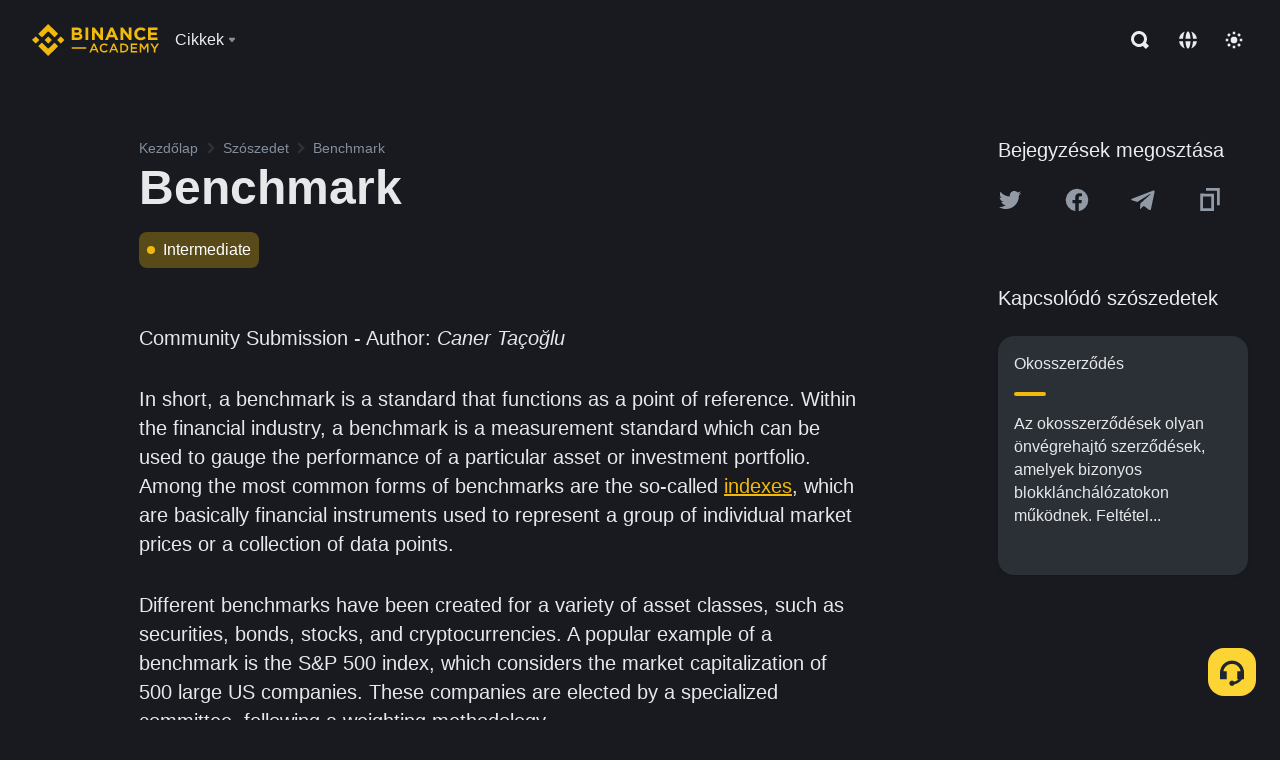

--- FILE ---
content_type: text/html; charset=utf-8
request_url: https://www.binance.com/hu/academy/glossary/benchmark
body_size: 68772
content:
<!doctype html>
<html bn-lang="hu" lang="hu" dir="ltr" path-prefix="/hu">
<head>
  <meta name="viewport" content="width=device-width,minimum-scale=1,maximum-scale=1,initial-scale=1,user-scalable=no" data-shuvi-head="true" /><meta charset="utf-8" /><title data-shuvi-head="true">Benchmark</title><meta name="twitter:card" content="summary_large_image" data-shuvi-head="true" /><meta name="twitter:site" content="@BinanceAcademy" data-shuvi-head="true" /><meta name="twitter:creator" content="@BinanceAcademy" data-shuvi-head="true" /><meta property="og:url" content="https://www.binance.com/hu/academy/glossary/benchmark" data-shuvi-head="true" /><meta property="og:image:alt" content="Binance Academy" data-shuvi-head="true" /><meta property="og:site_name" content="Binance Academy" data-shuvi-head="true" /><meta name="description" content="Benchmark | Definition: A measurement standard which can be used to gauge the performance of a particular asset or investment portfolio" data-shuvi-head="true" /><meta property="og:title" content="Benchmark | Binance Academy" data-shuvi-head="true" /><meta property="og:description" content="Benchmark | Definition: A measurement standard which can be used to gauge the performance of a particular asset or investment portfolio" data-shuvi-head="true" /><meta property="og:type" content="glossary" data-shuvi-head="true" /><meta property="og:image" content="https://image.binance.vision/images/meta/glossaries.png" data-shuvi-head="true" /><meta http-equiv="etag" content="ea9c66c5dc93e9226fb8ad831e841feb5d8c230f" /><meta name="msapplication-TileImage" content="https://bin.bnbstatic.com/static/images/bnb-for/brand.png" /><meta name="theme-color" content="#2e2e2e" data-shuvi-head="true" /><meta name="apple-mobile-web-app-capable" content="yes" data-shuvi-head="true" /><meta name="apple-mobile-web-app-status-bar-style" content="black-translucent" data-shuvi-head="true" /><meta name="ahrefs-site-verification" content="86f2f08131d8239e3a4d73b0179d556eae74fa62209b410a64ff348f74e711ea" data-shuvi-head="true" /><meta name="google-site-verification" content="wyJEt1aEuf8X_of3aofK_Tl5WprWou38Ze4o3ZeeGts" data-shuvi-head="true" /><meta name="naver-site-verification" content="e70af2cacdaf993fe72ef9fd208822bbebc2e028" data-shuvi-head="true" /><meta name="yandex-verification" content="7e56260ff92b3c3f" data-shuvi-head="true" /><meta name="robots" content="index,follow" data-shuvi-head="true" /><link rel="preconnect" href="https://bin.bnbstatic.com" crossorigin="anonymous" /><link rel="preconnect" href="https://public.bnbstatic.com" crossorigin="anonymous" /><link rel="preconnect" href="https://image.binance.vision" data-shuvi-head="true" /><link rel="preload" as="script" href="https://public.bnbstatic.com/unpkg/essential/essential@0.3.64.js" /><link rel="preload" as="script" href="https://public.bnbstatic.com/unpkg/vendor/vendor.umd.0.0.13.production.min.18.2.0.js" /><link rel="preload" href="https://bin.bnbstatic.com/static/chunks/layout-241d.85baeae8.js" as="script" /><link rel="preload" href="https://bin.bnbstatic.com/static/chunks/layout-3249.602aca18.js" as="script" /><link rel="preload" href="https://bin.bnbstatic.com/static/chunks/page-ed69.dffe52b4.js" as="script" /><link rel="preload" as="script" href="https://bin.bnbstatic.com/static/configs/newbase/common-widget-icon.js" /><link rel="preload" as="script" href="https://public.bnbstatic.com/unpkg/themis/themis@0.0.39.js" /><link rel="preload" as="script" href="https://public.bnbstatic.com/unpkg/common-widget/vendor@1.4.18.min.js" /><link rel="preload" as="script" href="https://public.bnbstatic.com/unpkg/common-widget/utils@1.4.18.min.js" /><link rel="preload" as="script" href="https://public.bnbstatic.com/unpkg/common-widget/data@1.4.18.min.js" /><link rel="preload" as="script" href="https://public.bnbstatic.com/unpkg/common-widget/common@1.4.18.min.js" /><link rel="preload" as="script" href="https://bin.bnbstatic.com/static/polyfills.d7582762.js" /><link rel="preload" as="script" href="https://bin.bnbstatic.com/static/webpack-runtime.c002a16d.js" /><link rel="preload" as="script" href="https://bin.bnbstatic.com/static/common/framework.f7c7e847.js" /><link rel="preload" as="script" href="https://bin.bnbstatic.com/static/main.7c99abbd.js" /><link rel="preload" as="script" href="https://public.bnbstatic.com/unpkg/config/remote-config.js" /><link rel="preload" as="script" href="https://bin.bnbstatic.com/static/js/common-widget/common-widget-render-control@0.0.1.js" /><link rel="shortcut icon" href="https://bin.bnbstatic.com/static/images/common/favicon.ico" /><link rel="apple-touch-icon" href="https://bin.bnbstatic.com/static/images/bnb-for/brand.png" /><link rel="icon" href="https://bin.bnbstatic.com/static/images/bnb-for/brand.png" /><link rel="canonical" href="https://www.binance.com/hu/academy/glossary/benchmark" data-shuvi-head="true" /><link rel="alternate" href="https://www.binance.com/en/academy/glossary/benchmark" hreflang="en" data-shuvi-head="true" /><link rel="alternate" href="https://www.binance.com/fr/academy/glossary/benchmark" hreflang="fr" data-shuvi-head="true" /><link rel="alternate" href="https://www.binance.com/pl/academy/glossary/benchmark" hreflang="pl" data-shuvi-head="true" /><link rel="alternate" href="https://www.binance.com/zh-CN/academy/glossary/benchmark" hreflang="zh-Hans" data-shuvi-head="true" /><link rel="alternate" href="https://www.binance.com/zh-TC/academy/glossary/benchmark" hreflang="zh-Hant" data-shuvi-head="true" /><link rel="alternate" href="https://www.binance.com/vi/academy/glossary/benchmark" hreflang="vi" data-shuvi-head="true" /><link rel="alternate" href="https://www.binance.com/ar/academy/glossary/benchmark" hreflang="ar" data-shuvi-head="true" /><link rel="alternate" href="https://www.binance.com/ru/academy/glossary/benchmark" hreflang="ru" data-shuvi-head="true" /><link rel="alternate" href="https://www.binance.com/es/academy/glossary/benchmark" hreflang="es" data-shuvi-head="true" /><link rel="alternate" href="https://www.binance.com/pt-BR/academy/glossary/benchmark" hreflang="pt-BR" data-shuvi-head="true" /><link rel="alternate" href="https://www.binance.com/it/academy/glossary/benchmark" hreflang="it" data-shuvi-head="true" /><link rel="alternate" href="https://www.binance.com/id/academy/glossary/benchmark" hreflang="id" data-shuvi-head="true" /><link rel="alternate" href="https://www.binance.com/uk-UA/academy/glossary/benchmark" hreflang="uk" data-shuvi-head="true" /><link rel="alternate" href="https://www.binance.com/cs/academy/glossary/benchmark" hreflang="cs-CZ" data-shuvi-head="true" /><link rel="alternate" href="https://www.binance.com/bg/academy/glossary/benchmark" hreflang="bg" data-shuvi-head="true" /><link rel="alternate" href="https://www.binance.com/lv/academy/glossary/benchmark" hreflang="lv" data-shuvi-head="true" /><link rel="alternate" href="https://www.binance.com/sv/academy/glossary/benchmark" hreflang="sv" data-shuvi-head="true" /><link rel="alternate" href="https://www.binance.com/sk/academy/glossary/benchmark" hreflang="sk" data-shuvi-head="true" /><link rel="alternate" href="https://www.binance.com/da-DK/academy/glossary/benchmark" hreflang="da" data-shuvi-head="true" /><link rel="alternate" href="https://www.binance.com/ro/academy/glossary/benchmark" hreflang="ro" data-shuvi-head="true" /><link rel="alternate" href="https://www.binance.com/hu/academy/glossary/benchmark" hreflang="hu" data-shuvi-head="true" /><link rel="alternate" href="https://www.binance.com/el/academy/glossary/benchmark" hreflang="el" data-shuvi-head="true" /><link rel="alternate" href="https://www.binance.com/de/academy/glossary/benchmark" hreflang="de" data-shuvi-head="true" /><link rel="alternate" href="https://www.binance.com/ja/academy/glossary/benchmark" hreflang="ja" data-shuvi-head="true" /><link rel="alternate" href="https://www.binance.com/az-AZ/academy/glossary/benchmark" hreflang="az-AZ" data-shuvi-head="true" /><link rel="alternate" href="https://www.binance.com/kk-KZ/academy/glossary/benchmark" hreflang="kk-KZ" data-shuvi-head="true" /><link rel="alternate" href="https://academy.binance.com/et/glossary/benchmark" hreflang="et" data-shuvi-head="true" /><link rel="alternate" href="https://academy.binance.com/lt/glossary/benchmark" hreflang="lt" data-shuvi-head="true" /><link rel="alternate" href="https://academy.binance.com/ka-GE/glossary/benchmark" hreflang="ka" data-shuvi-head="true" /><link rel="alternate" href="https://academy.binance.com/hr-HR/glossary/benchmark" hreflang="hr-HR" data-shuvi-head="true" /><link rel="alternate" href="https://academy.binance.com/ky-KG/glossary/benchmark" hreflang="ky-KG" data-shuvi-head="true" /><link rel="alternate" hreflang="x-default" href="https://www.binance.com/en/academy/glossary/benchmark" data-shuvi-head="true" /><link rel="shortcut icon" href="https://bin.bnbstatic.com/image/academy/ico/favicon.ico" data-shuvi-head="true" /><link rel="icon" type="image/x-icon" sizes="16x16 32x32" href="https://bin.bnbstatic.com/image/academy/ico/favicon.ico" data-shuvi-head="true" /><link rel="icon" sizes="32x32" href="https://bin.bnbstatic.com/image/academy/ico/favicon-32.png" data-shuvi-head="true" /><link rel="icon" sizes="192x192" href="https://bin.bnbstatic.com/image/academy/ico/favicon-192.png" data-shuvi-head="true" /><link rel="apple-touch-icon" sizes="152x152" href="https://bin.bnbstatic.com/image/academy/ico/favicon-152.png" data-shuvi-head="true" /><link rel="apple-touch-icon" sizes="144x144" href="https://bin.bnbstatic.com/image/academy/ico/favicon-144.png" data-shuvi-head="true" /><link rel="apple-touch-icon" sizes="120x120" href="https://bin.bnbstatic.com/image/academy/ico/favicon-120.png" data-shuvi-head="true" /><link rel="apple-touch-icon" sizes="114x114" href="https://bin.bnbstatic.com/image/academy/ico/favicon-114.png" data-shuvi-head="true" /><link rel="apple-touch-icon" sizes="180x180" href="https://bin.bnbstatic.com/image/academy/ico/favicon-180.png" data-shuvi-head="true" /><link rel="apple-touch-icon" sizes="72x72" href="https://bin.bnbstatic.com/image/academy/ico/favicon-72.png" data-shuvi-head="true" /><link rel="apple-touch-icon" sizes="57x57" href="https://bin.bnbstatic.com/image/academy/ico/favicon-57.png" data-shuvi-head="true" /><link rel="manifest" href="/manifest.json" data-shuvi-head="true" /><script id="OneTrust-sdk" nonce="7b906d5a-6c49-4844-a124-904be5c3960b">(function() {const agent = typeof navigator !== 'undefined' ? navigator.userAgent : '';const REGEX_MATCH_CLIENT_TYPE = /BNC\/([0-9.]+) \(([a-zA-Z]+) ([0-9.]+)\)/;const isMiniApp = typeof window !== 'undefined' && window.__NEZHA_BRIDGE__ && !window.__NEZHA_BRIDGE__.postAction;if(REGEX_MATCH_CLIENT_TYPE.test(agent) || isMiniApp){return null;}function getJSON(str) {try {return JSON.parse(str);} catch (e) {return {};}}var AutoBlockScriptMap = getJSON('{"binance.com":"https://cdn.cookielaw.org/consent/e21a0e13-40c2-48a6-9ca2-57738356cdab/OtAutoBlock.js","binance.info":"https://cdn.cookielaw.org/consent/03246444-2043-432d-afae-413a91f535e9/OtAutoBlock.js","binance.me":"https://cdn.cookielaw.org/consent/39df5304-ea83-4bd5-8550-d57bca54d95a/OtAutoBlock.js","binance.bh":"https://cdn.cookielaw.org/consent/0196a4bb-fb7b-7ae6-a24c-893547b9e467/OtAutoBlock.js"}');var SDKStubInfoMap = getJSON('{"binance.com":{"src":"https://cdn.cookielaw.org/scripttemplates/otSDKStub.js","hash":"e21a0e13-40c2-48a6-9ca2-57738356cdab"},"binance.info":{"src":"https://cdn.cookielaw.org/scripttemplates/otSDKStub.js","hash":"03246444-2043-432d-afae-413a91f535e9"},"binance.me":{"src":"https://cdn.cookielaw.org/scripttemplates/otSDKStub.js","hash":"39df5304-ea83-4bd5-8550-d57bca54d95a"}, "binance.bh":{"src":"https://cdn.cookielaw.org/scripttemplates/otSDKStub.js","hash":"0196a4bb-fb7b-7ae6-a24c-893547b9e467"}}');var domain = location.hostname.split('.').slice(-2).join('.');function isString(str) {return str && typeof str === 'string';};var AutoBlockScript = AutoBlockScriptMap[domain];var stubInfo = SDKStubInfoMap[domain] || {};var SDKStubSrc = stubInfo.src;var SDKStubHash = stubInfo.hash;var injectAutoBlock = isString(AutoBlockScript);var injectSDKStub = isString(SDKStubSrc) && isString(SDKStubHash);if (injectAutoBlock) {var script = document.createElement('script');script.src = AutoBlockScript;script.type = 'text/javascript';script.async = false;document.head.appendChild(script);}if (injectSDKStub) {var lang = document.documentElement['bn-lang'] || document.documentElement.lang;var htmlLang = lang && lang.substr(0, 2) || 'en';var script = document.createElement('script');script.src = SDKStubSrc;script.type = 'text/javascript';script.async = false;script.setAttribute('charSet', 'UTF-8');script.setAttribute('data-domain-script', SDKStubHash);script.setAttribute('data-language', htmlLang);document.head.appendChild(script);var s = document.createElement('script');s.type = 'text/javascript';s.innerHTML = 'function OptanonWrapper() {};';s.nonce = '7b906d5a-6c49-4844-a124-904be5c3960b';document.head.appendChild(s);var ss = document.createElement('script');ss.src = 'https://bin.bnbstatic.com/static/one-trust/onetrust-trigger.js';ss.type = 'text/javascript';script.async = false;ss.setAttribute('charSet', 'UTF-8');ss.setAttribute('data-domain-script', SDKStubHash);document.head.appendChild(ss);}}())</script><script id="Reporter-init" nonce="7b906d5a-6c49-4844-a124-904be5c3960b">window._bn_reporter = window._bn_reporter || [];window._bn_reporter_version = '4.3.16';function reportEvent(data) {window._bn_reporter.push(data);}reportEvent({key: "init",data: {"packageName":"academy-web-ui","apiId":"cc1ljun9gpbp8ciciolg","apiDomain":"https://api.saasexch.com","ssr":true,"COMMIT_HEAD":"ea9c66c5dc93e9226fb8ad831e841feb5d8c230f","pikaVersion":"0.6.14","traceId":"4e353747-be9b-47ee-9faa-e3b119863b1a","analyticsId":"academy-web-ui,Frontend,cme87sxzs8603260u32z6ky416n"}});const now = Date.now();reportEvent({key: "traceReporter",data: {name: 'PIKA_HTML_ENTRY_START',startTime: now,timestamp: now,id: 1,duration: 0,endTime: now}});window.addEventListener('error', function (event) {try {var _URL, _URL2;var target = event.target || event.srcElement;var isTarget = ['LINK', 'SCRIPT', 'IMG'].indexOf(target.nodeName) !== -1;if (!isTarget) {return;}var link = target.src || target.href;if (window.location.href.indexOf(link) === 0) {return;}var data = {event: {phost: window.location.host,ppath: window.location.pathname,host: (_URL = new URL(link)) === null || _URL === void 0 ? void 0 : _URL.host,path: (_URL2 = new URL(link)) === null || _URL2 === void 0 ? void 0 : _URL2.pathname,net_err_exist: true}};reportEvent({key: "reportMonitorEvent",data: {data: data}});} catch (e) {console.error('static resource monitor', e);}}, true);</script><script type="application/ld+json" data-shuvi-head="true" nonce="7b906d5a-6c49-4844-a124-904be5c3960b">{"@context":"https://schema.org","@type":"Article","description":"Benchmark | Definition: A measurement standard which can be used to gauge the performance of a particular asset or investment portfolio","mainEntityOfPage":{"@type":"WebPage","@id":"https://www.binance.com/en/academy/glossary/benchmark"},"headline":"Benchmark","image":["https://image.binance.vision/images/meta/glossaries.png"],"author":{"@type":"Person","name":"Binance Academy"},"publisher":{"@type":"Organization","name":"Binance Academy","logo":{"@type":"ImageObject","url":"https://bin.bnbstatic.com/image/academy/apple-touch-icon.png"}}}</script><link rel="stylesheet" href="https://bin.bnbstatic.com/static/css/e7fd988f.chunk.css" /><link rel="stylesheet" href="https://bin.bnbstatic.com/static/css/ddfae176.chunk.css" /><link rel="stylesheet" href="https://bin.bnbstatic.com/static/css/7b29bf44.chunk.css" /><link rel="stylesheet" href="https://public.bnbstatic.com/unpkg/common-widget/extension@1.4.18.css" /><link rel="stylesheet" href="https://public.bnbstatic.com/unpkg/common-widget/vendor@1.4.18.css" /><link rel="stylesheet" href="https://public.bnbstatic.com/unpkg/common-widget/common@1.4.18.css" /><style id="webstudio-universal-uikit-colors" data-shuvi-head="true">body { --color-sell: #F6465D; --color-textSell: #F6465D; --color-sellHover: #FF707E; --color-depthSellBg: #35141D; --color-buy: #0ECB81; --color-textBuy: #0ECB81; --color-buyHover: #32D993; --color-depthBuyBg: #102821; --color-line: #2B3139; --color-outlineHover: #6A4403; --color-primary: #FCD535; --color-primaryHover: #F0B90B; --color-error: #F6465D; --color-errorBg: #35141D; --color-success: #0ECB81; --color-successBg: #102821; --color-disable: #474D57; --color-iconNormal: #848E9C; --color-textWhite: #FFFFFF; --color-textGray: #EAECEF; --color-textBlack: #0B0E11; --color-textPrimary: #EAECEF; --color-textSecondary: #B7BDC6; --color-textThird: #848E9C; --color-textDisabled: #5E6673; --color-textBrand: #F0B90B; --color-textToast: #A37200; --color-bg: #181A20; --color-bg1: #181A20; --color-bg2: #0B0E11; --color-bg3: #2B3139; --color-bg4: #5E6673; --color-bg6: #202630; --color-bg7: #191A1F; --color-popupBg: #1E2329; --color-badgeBg: #2D2A20; --color-selectedBg: #1E2026; --color-gradientBrand: linear-gradient(180deg, #F8D12F 0%, #F0B90B 100%); --color-gradientPrimary: linear-gradient(295.27deg, #15141A 0%, #474D57 84.52%); --color-BasicBg: #181E25; background-color: var(--color-BasicBg); --color-SecondaryBg: #191A1F; --color-Input: #29313D; --color-InputLine: #434C5A; --color-CardBg: #202630; --color-Vessel: #29313D; --color-Line: #333B47; --color-DisableBtn: #434C5A; --color-DisabledText: #707A8A; --color-DisableText: #707A8A; --color-TertiaryText: #4F5867; --color-SecondaryText: #848E9C; --color-PrimaryText: #EAECEF; color: var(--color-PrimaryText); --color-RedGreenBgText: #FFFFFF; --color-EmphasizeText: #FF693D; --color-TextOnGray: #EAECEF; --color-TextOnYellow: #202630; --color-IconNormal: #707A8A; --color-LiteBg1: #FFFFFF; --color-LiteBg2: #FAFAFA; --color-BtnBg: #FCD535; --color-PrimaryYellow: #F0B90B; --color-TextLink: #F0B90B; --color-TradeBg: #0B0E11; --color-TextToast: #F0B90B; --color-DepthSellBg: #35141D; --color-SellHover: #F6465D; --color-Sell: #F6465D; --color-TextSell: #F6465D; --color-DepthBuyBg: #102821; --color-BuyHover: #2EBD85; --color-Buy: #2EBD85; --color-TextBuy: #2EBD85; --color-Error: #F6465D; --color-SuccessBg: #102821; --color-Success: #2EBD85; --color-TagBg: #434C5A; --color-Grid: #333B47; --color-Placeholder: #434C5A; --color-ToastBg: #707A8A; --color-TwoColorIcon: #CACED3; --color-ErrorBg: rgba(246, 70, 93, 0.1); --color-BadgeBg: rgba(240,185,11,0.1); --color-Popup: #202630; --color-Mask: rgba(0, 0, 0, 0.6); --color-WidgetSecondaryBg: rgba(255, 255, 255, 0.08); --color-ContainerBg: #1A1A1A; --color-YellowAlpha01: rgba(252, 213, 53, 0.1); --color-YellowAlpha02: rgba(252, 213, 53, 0.2); --color-RedAlpha01: rgba(246, 60, 85, 0.1); --color-RedAlpha02: rgba(246, 60, 85, 0.2); --color-GreenAlpha01: rgba(40, 164, 115, 0.1); --color-GreenAlpha02: rgba(40, 164, 115, 0.2); --color-ChatBg: #1A1E25; --color-LineAlpha: rgba(255, 255, 255, 0.08); --color-WidgetPrimaryBg: rgba(255, 255, 255, 0.1); --color-ChatBubble: #29313D; --color-ChatBubble2: #2D3E59; --color-ChatInput: rgba(41, 49, 61, 0.95); --color-ChatName: #FFEF87; --color-ChatSysMsg: #1C2229; --color-ChatCard: #212731; --color-ChatCard2: #243042; --color-ChatRed: #30222B; --color-ParagraphText: #EAECEF; }</style><style id="header-footer-global-style" data-shuvi-head="true"> #__APP_HEADER { display: none; } #__APP_FOOTER { display: none; } #__APP_SIDEBAR { display: none; width: 100%; }</style><style data-emotion="0 gpt1ua 1r6yh41 1b5iq0k 14hpydf 1v61pla 5x6ly7 i6ju45 1qn7ove vfu0ph 1l3piql 184cf1x 9tpv1t 6fjuig 1raq60b vd8035 1uoge8i rs1nch 3kwgah 1wz0uwi 9yb1nc 1pzaur4 7bjblz kvcvp2 161v6bq 1ebnygn kxtk92 vurnku lc3py3 1srb089 vsco81 1t100c7 11vxal7 2vncqk gey7ei jaa7jg 912yg7 1mizem0 1dhhx95 81xrsn gez02j cerzed yhaz4t 1vkvfxu vq45pg k8ptnh 16jcxb6 ce9xkk 1hyfx7x 72bqas 11r9jcz 1n5t02q 1wnc168 1rr4qq7 1h690ep 15e7zpq gbh2au 80dcm8 1sg6x9n klm9o7 9uy14h ofovah 4151bc 1ouokj1 8sesaq 1bzb8nq exuvue aa2yx7 1uhxyyb wcquo4 1xq39uu 11x5pqs 2aitzv eksjmz 1tkeohm 1olcmky 14bgbm8 zzqkfp 1u83isv sem8rv 9gsdo8 y8fvs3 19isz4n 1h71c3u 1ds83c4 1bhd1jv 1uob4wx 17ajlgz 1v5nip4 q0otfg 1na5z9x 1w61aiz 1jwvkbr 13mvpid uj36ri l5kcek 1gt3d73 16vp4e4 1q9ubii 14svusm 1me7odh 1gtiget w16pwf klxly9 19tzqe5 cye2yi uivgo rrl3y3 ms83d 1mfvteg 12ke8jn 1y6whvv 8n45wr g5rsps 11w9015 1qm1lh 1hr06f7 s1f3ec animation-hqgv56 1oadruf 93cxil 1o0ptmj 1urk028 1ur574i 9q4ls1 l0inxp">.css-gpt1ua{position:fixed;top:80px;right:16px;max-height:100%;max-width:343px;width:100%;z-index:9;pointer-events:none;}.css-1r6yh41{position:relative;height:80px;-webkit-box-pack:justify;-webkit-justify-content:space-between;-ms-flex-pack:justify;justify-content:space-between;-webkit-align-items:center;-webkit-box-align:center;-ms-flex-align:center;align-items:center;background-color:#181A20;color:#EAECEF;padding-left:16px;padding-right:16px;display:-webkit-box;display:-webkit-flex;display:-ms-flexbox;display:flex;}@media screen and (min-width:768px){.css-1r6yh41{padding-left:24px;padding-right:24px;}}.css-1b5iq0k{-webkit-flex:0 0 127px;-ms-flex:0 0 127px;flex:0 0 127px;width:127px;margin-left:8px;margin-right:8px;}.css-14hpydf{color:#F0B90B;width:100%;display:block;}.css-1v61pla{box-sizing:border-box;margin:0;min-width:0;display:none;color:#EAECEF;width:100%;-webkit-align-items:center;-webkit-box-align:center;-ms-flex-align:center;align-items:center;}@media screen and (min-width:768px){.css-1v61pla{display:none;}}@media screen and (min-width:1200px){.css-1v61pla{display:-webkit-box;display:-webkit-flex;display:-ms-flexbox;display:flex;}}.css-5x6ly7{box-sizing:border-box;margin:0;min-width:0;display:-webkit-box;display:-webkit-flex;display:-ms-flexbox;display:flex;-webkit-flex:1;-ms-flex:1;flex:1;-webkit-align-items:center;-webkit-box-align:center;-ms-flex-align:center;align-items:center;}.css-i6ju45{margin-left:8px;margin-right:8px;display:-webkit-inline-box;display:-webkit-inline-flex;display:-ms-inline-flexbox;display:inline-flex;position:relative;}.css-i6ju45:hover::after,.css-i6ju45:focus-within::after{bottom:auto;border-color:transparent transparent #FFFFFF transparent;display:block;-webkit-filter:drop-shadow(0px -1px 1px rgba(0,0,0,0.1));filter:drop-shadow(0px -1px 1px rgba(0,0,0,0.1));left:50%;margin-left:-8px;right:auto;top:100%;}.css-i6ju45.wrapper--open .e8b2x31{display:block;}.css-1qn7ove{-webkit-align-items:center;-webkit-box-align:center;-ms-flex-align:center;align-items:center;display:-webkit-box;display:-webkit-flex;display:-ms-flexbox;display:flex;height:40px;line-height:40px;-webkit-align-items:center;-webkit-box-align:center;-ms-flex-align:center;align-items:center;}.css-vfu0ph{box-sizing:border-box;margin:0;min-width:0;font-size:16ppx;outline:none;cursor:pointer;color:#EAECEF;-webkit-align-items:center;-webkit-box-align:center;-ms-flex-align:center;align-items:center;position:relative;-webkit-text-decoration:none;text-decoration:none;height:40px;line-height:40px;}.css-vfu0ph.active,.css-vfu0ph:hover{color:#F0B90B;}.css-1l3piql{box-sizing:border-box;margin:0;min-width:0;color:#848E9C;width:16px;height:16px;font-size:16px;fill:#EAECEF;fill:#848E9C;width:1em;height:1em;}.css-184cf1x{display:none;position:absolute;width:-webkit-max-content;width:-moz-max-content;width:max-content;z-index:1000;bottom:auto;left:auto;padding:20px 0 0 0;right:auto;top:100%;}.css-9tpv1t{background-color:#1E2329;border-radius:4px;box-shadow:0px 0px 20px rgba(0,0,0,0.08);position:relative;}.css-6fjuig{box-sizing:border-box;margin:0;min-width:0;display:-webkit-box;display:-webkit-flex;display:-ms-flexbox;display:flex;-webkit-flex-direction:column;-ms-flex-direction:column;flex-direction:column;padding:24px;padding-bottom:16px;}.css-1raq60b{box-sizing:border-box;margin:0;min-width:0;display:-webkit-box;display:-webkit-flex;display:-ms-flexbox;display:flex;-webkit-flex-direction:column;-ms-flex-direction:column;flex-direction:column;}@media screen and (min-width:1200px){.css-1raq60b{-webkit-flex-direction:row;-ms-flex-direction:row;flex-direction:row;}}.css-vd8035{box-sizing:border-box;margin:0;min-width:0;display:-webkit-box;display:-webkit-flex;display:-ms-flexbox;display:flex;-webkit-align-items:center;-webkit-box-align:center;-ms-flex-align:center;align-items:center;border-radius:8px;background:transparent;cursor:pointer;min-width:200px;}.css-vd8035 extraHeadline{font-weight:600;font-size:56px;line-height:64px;}.css-vd8035 headline1{font-weight:600;font-size:48px;line-height:56px;}.css-vd8035 headline2{font-weight:600;font-size:40px;line-height:48px;}.css-vd8035 headline3{font-weight:600;font-size:32px;line-height:40px;}.css-vd8035 headline4{font-weight:600;font-size:28px;line-height:36px;}.css-vd8035 headline5{font-weight:600;font-size:24px;line-height:32px;}.css-vd8035 headline6{font-weight:500;font-size:20px;line-height:28px;}.css-vd8035 largeBody{font-weight:400;font-size:20px;line-height:28px;}.css-vd8035 mediumBody{font-weight:300;font-size:18px;line-height:28px;}.css-vd8035 subtitle1{font-weight:500;font-size:16px;line-height:24px;}.css-vd8035 subtitle2{font-weight:500;font-size:14px;line-height:20px;}.css-vd8035 body1{font-weight:400;font-size:16px;line-height:24px;}.css-vd8035 body2{font-weight:400;font-size:14px;line-height:20px;}.css-vd8035 captionSub{font-weight:500;font-size:12px;line-height:16px;}.css-vd8035 caption{font-weight:400;font-size:12px;line-height:16px;}.css-vd8035 largeLink{font-weight:500;font-size:20px;line-height:20px;-webkit-text-decoration:underline;text-decoration:underline;}.css-vd8035 linkBody{font-weight:500;font-size:14px;line-height:20px;-webkit-text-decoration:underline;text-decoration:underline;}.css-vd8035 addressLink{font-weight:400;font-size:14px;line-height:20px;-webkit-text-decoration:underline;text-decoration:underline;}.css-vd8035 linkCaption{font-weight:500;font-size:12px;line-height:16px;-webkit-text-decoration:underline;text-decoration:underline;}.css-vd8035 primaryNum1{font-weight:600;font-size:32px;line-height:40px;}.css-vd8035 primaryNum2{font-weight:600;font-size:28px;line-height:36px;}.css-vd8035 primaryNum3{font-weight:600;font-size:24px;line-height:32px;}.css-vd8035 secondaryNum1{font-weight:500;font-size:20px;line-height:28px;}.css-vd8035 secondaryNum2{font-weight:500;font-size:16px;line-height:24px;}.css-vd8035 tertiaryNum1{font-weight:500;font-size:14px;line-height:20px;}.css-vd8035 tertiaryNum2{font-weight:500;font-size:12px;line-height:16px;}.css-vd8035 tertiaryNum3{font-weight:400;font-size:12px;line-height:16px;}.css-vd8035 formLabel{font-weight:400;font-size:14px;line-height:16px;color:#EAECEF;}.css-vd8035 formLabelSmall{font-weight:400;font-size:12px;line-height:16px;color:#EAECEF;}.css-vd8035 formLabelDisabled{font-weight:400;font-size:14px;line-height:16px;color:#5E6673;cursor:not-allowed;}.css-vd8035 formLabelSmallDisabled{font-weight:400;font-size:12px;line-height:16px;color:#5E6673;cursor:not-allowed;}.css-vd8035 checkbox{font-weight:400;font-size:14px;line-height:1.43;color:#EAECEF;cursor:pointer;}.css-vd8035 checkboxDisabled{font-weight:400;font-size:14px;line-height:1.43;color:#5E6673;cursor:not-allowed;}.css-vd8035 infoHelperText{height:24px;line-height:24px;font-size:12px;color:#848E9C;}.css-vd8035 errorHelperText{height:24px;line-height:24px;font-size:12px;color:#F6465D;}.css-vd8035 dottedUnderline{font-weight:400;font-size:14px;line-height:16px;color:#EAECEF;border-bottom-width:1px;border-bottom-style:dashed;border-bottom-color:#848E9C;}.css-vd8035 title2{font-weight:600;font-size:48px;line-height:56px;}.css-vd8035 title3{font-weight:600;font-size:40px;line-height:48px;}.css-vd8035 title4{font-weight:600;font-size:32px;line-height:40px;}.css-vd8035 title5{font-weight:600;font-size:24px;line-height:28px;}.css-vd8035 largeText{font-weight:400;font-size:24px;line-height:28px;}.css-vd8035 title6{font-weight:500;font-size:20px;line-height:24px;}.css-vd8035 heading{font-family:inherit;line-height:1.25;font-weight:heading;}.css-vd8035 display{font-family:inherit;font-weight:heading;line-height:1.25;font-size:28px;}@media screen and (min-width:768px){.css-vd8035 display{font-size:32px;}}@media screen and (min-width:1200px){.css-vd8035 display{font-size:7px;}}.css-vd8035 caps{text-transform:uppercase;-webkit-letter-spacing:0.1em;-moz-letter-spacing:0.1em;-ms-letter-spacing:0.1em;letter-spacing:0.1em;}.css-vd8035 h1{font-weight:600;font-size:24px;line-height:30px;}@media screen and (min-width:768px){.css-vd8035 h1{font-size:28px;line-height:32px;}}@media screen and (min-width:1200px){.css-vd8035 h1{font-size:32px;line-height:40px;}}.css-vd8035 h2{font-weight:400;font-size:24px;line-height:30px;}.css-vd8035 h3{font-weight:500;font-size:20px;line-height:28px;}.css-vd8035 h4{font-weight:600;font-size:16px;line-height:22px;}.css-vd8035 h5{font-weight:600;font-size:16px;}.css-vd8035 h6{font-weight:600;font-size:14px;}.css-vd8035 label1{font-weight:500;font-size:20px;line-height:26px;}.css-vd8035 label2{font-weight:500;font-size:16px;line-height:22px;}@media screen and (min-width:768px){.css-vd8035 label2{font-size:18px;line-height:24px;}}.css-vd8035 label3{font-weight:400;font-size:16px;line-height:22px;}@media screen and (min-width:768px){.css-vd8035 label3{font-weight:500;}}.css-vd8035 label4{font-weight:500;font-size:14px;line-height:20px;}.css-vd8035 label5{font-weight:400;font-size:14px;line-height:20px;}.css-vd8035 label6{font-weight:400;font-size:13px;line-height:18px;}.css-vd8035 label7{font-weight:500;font-size:12px;line-height:16px;}.css-vd8035 label8{font-weight:400;font-size:12px;line-height:16px;}.css-vd8035 p1{font-weight:400;font-size:14px;line-height:20px;}.css-vd8035 p2{font-weight:400;font-size:12px;}.css-1uoge8i{box-sizing:border-box;margin:0;min-width:0;margin-right:16px;}.css-rs1nch{box-sizing:border-box;margin:0;min-width:0;display:-webkit-box;display:-webkit-flex;display:-ms-flexbox;display:flex;border-radius:50%;-webkit-box-pack:center;-webkit-justify-content:center;-ms-flex-pack:center;justify-content:center;-webkit-align-items:center;-webkit-box-align:center;-ms-flex-align:center;align-items:center;width:40px;height:40px;background-color:#2B3139;}.css-3kwgah{box-sizing:border-box;margin:0;min-width:0;color:currentColor;width:24px;height:24px;font-size:24px;fill:#EAECEF;fill:currentColor;width:1em;height:1em;}.css-1wz0uwi{box-sizing:border-box;margin:0;min-width:0;display:-webkit-box;display:-webkit-flex;display:-ms-flexbox;display:flex;-webkit-flex-direction:column;-ms-flex-direction:column;flex-direction:column;-webkit-align-items:flex-start;-webkit-box-align:flex-start;-ms-flex-align:flex-start;align-items:flex-start;}.css-9yb1nc{box-sizing:border-box;margin:0;min-width:0;font-size:14px;font-weight:500;line-height:20px;width:242px;white-space:nowrap;overflow:hidden;text-overflow:ellipsis;}.css-1pzaur4{box-sizing:border-box;margin:0;min-width:0;font-size:14px;font-weight:400;line-height:20px;color:#848E9C;}.css-7bjblz{box-sizing:border-box;margin:0;min-width:0;margin-top:16px;}@media screen and (min-width:1200px){.css-7bjblz{margin-top:0;}}.css-kvcvp2{box-sizing:border-box;margin:0;min-width:0;display:-webkit-box;display:-webkit-flex;display:-ms-flexbox;display:flex;-webkit-box-flex:1;-webkit-flex-grow:1;-ms-flex-positive:1;flex-grow:1;-webkit-flex-direction:column;-ms-flex-direction:column;flex-direction:column;}.css-161v6bq{box-sizing:border-box;margin:0;min-width:0;font-weight:500;font-size:14px;line-height:20px;padding-top:16px;padding-bottom:16px;color:#5E6673;}.css-1ebnygn{padding-bottom:16px;}.css-kxtk92{box-sizing:border-box;margin:0;min-width:0;color:#F0B90B;width:24px;height:24px;font-size:24px;fill:#EAECEF;fill:#F0B90B;width:1em;height:1em;}.css-vurnku{box-sizing:border-box;margin:0;min-width:0;}.css-lc3py3{box-sizing:border-box;margin:0;min-width:0;padding-bottom:16px;}.css-1srb089{box-sizing:border-box;margin:0;min-width:0;padding-left:24px;padding-right:24px;padding-bottom:8px;}.css-vsco81{box-sizing:border-box;margin:0;min-width:0;display:-webkit-box;display:-webkit-flex;display:-ms-flexbox;display:flex;margin-right:12px;position:relative;-webkit-align-items:center;-webkit-box-align:center;-ms-flex-align:center;align-items:center;height:48px;}@media screen and (max-width:768px){.css-vsco81{position:initial;}}.css-1t100c7{box-sizing:border-box;margin:0;min-width:0;display:-webkit-box;display:-webkit-flex;display:-ms-flexbox;display:flex;visibility:visible;}.css-11vxal7{box-sizing:border-box;margin:0;min-width:0;-webkit-appearance:none;-moz-appearance:none;appearance:none;-webkit-user-select:none;-moz-user-select:none;-ms-user-select:none;user-select:none;cursor:pointer;overflow:hidden;text-overflow:ellipsis;white-space:nowrap;display:-webkit-inline-box;display:-webkit-inline-flex;display:-ms-inline-flexbox;display:inline-flex;-webkit-align-items:center;-webkit-box-align:center;-ms-flex-align:center;align-items:center;-webkit-box-pack:center;-webkit-justify-content:center;-ms-flex-pack:center;justify-content:center;box-sizing:border-box;font-size:14px;font-family:inherit;font-weight:500;text-align:center;-webkit-text-decoration:none;text-decoration:none;outline:none;padding-left:12px;padding-right:12px;padding-top:6px;padding-bottom:6px;line-height:20px;min-width:52px;word-break:keep-all;color:#F0B90B;border-radius:4px;min-height:24px;border:none;background-color:transparent;min-width:auto;color:#EAECEF;font-weight:400;padding-right:0;}.css-11vxal7:disabled{cursor:not-allowed;background-image:none;background-color:#474D57;color:#5E6673;}.css-11vxal7:hover:not(:disabled):not(:active){box-shadow:none;}.css-11vxal7.inactive{opacity:0.7;cursor:not-allowed;}.css-11vxal7:disabled:not(.inactive){background-color:transparent;color:#5E6673;}.css-11vxal7:hover:not(:disabled):not(:active):not(.inactive){color:#F0B90B;}.css-11vxal7:active:not(:disabled):not(.inactive){background-color:#3C2601;}.css-11vxal7:active:not(:disabled):not(.inactive){background-color:transparent;}.css-2vncqk{position:absolute;background-color:#181A20;right:0;top:0;overflow:hidden;width:0;}@media screen and (max-width:768px){.css-2vncqk{width:0;padding:16px 0;}}.css-gey7ei{box-sizing:border-box;margin:0;min-width:0;display:-webkit-box;display:-webkit-flex;display:-ms-flexbox;display:flex;-webkit-align-items:center;-webkit-box-align:center;-ms-flex-align:center;align-items:center;color:#B7BDC6;font-size:14px;}.css-jaa7jg{box-sizing:border-box;margin:0;min-width:0;display:-webkit-inline-box;display:-webkit-inline-flex;display:-ms-inline-flexbox;display:inline-flex;position:relative;margin-top:0px;margin-bottom:0px;-webkit-align-items:center;-webkit-box-align:center;-ms-flex-align:center;align-items:center;line-height:1.6;height:48px;background-color:#2B3139;border-radius:4px;border-width:1px;border-style:solid;border-color:transparent;padding-left:15px;padding-right:15px;}.css-jaa7jg.bn-input-status-focus .bn-input-label{top:-32px;}.css-jaa7jg.bn-input-status-focus{background-color:transparent;border-width:1px;border-style:solid;border-color:#F0B90B;}.css-jaa7jg.bn-input-status-disabled{background-color:#474D57;opacity:0.7;}.css-jaa7jg.bn-input-status-disabled > input{color:#5E6673;}.css-jaa7jg.bn-input-status-error{border-color:#F6465D;}.css-jaa7jg input{color:#EAECEF;font-size:14px;border-radius:4px;padding-left:12px;padding-right:12px;}.css-jaa7jg input:-webkit-autofill{-webkit-transition:color 99999s ease-in-out 0s,background-color 99999s ease-in-out 0s;transition:color 99999s ease-in-out 0s,background-color 99999s ease-in-out 0s;}.css-jaa7jg .bn-input-prefix{-webkit-flex-shrink:0;-ms-flex-negative:0;flex-shrink:0;margin-right:4px;font-size:14px;}.css-jaa7jg .bn-input-suffix{-webkit-flex-shrink:0;-ms-flex-negative:0;flex-shrink:0;margin-left:4px;margin-right:4px;font-size:14px;}@media screen and (max-width:768px){.css-jaa7jg{width:100%;}}.css-912yg7{box-sizing:border-box;margin:0;min-width:0;color:#5E6673;width:24px;height:24px;font-size:24px;fill:#EAECEF;fill:#5E6673;display:-webkit-box;display:-webkit-flex;display:-ms-flexbox;display:flex;-webkit-align-items:center;-webkit-box-align:center;-ms-flex-align:center;align-items:center;width:1em;height:1em;}.css-1mizem0{box-sizing:border-box;margin:0;min-width:0;width:100%;height:100%;padding:0;outline:none;border:none;background-color:inherit;opacity:1;}.css-1mizem0::-webkit-input-placeholder{color:#5E6673;font-size:14px;}.css-1mizem0::-moz-placeholder{color:#5E6673;font-size:14px;}.css-1mizem0:-ms-input-placeholder{color:#5E6673;font-size:14px;}.css-1mizem0::placeholder{color:#5E6673;font-size:14px;}.css-1dhhx95{box-sizing:border-box;margin:0;min-width:0;color:currentColor;width:16px;height:16px;font-size:16px;fill:#EAECEF;fill:currentColor;display:-webkit-box;display:-webkit-flex;display:-ms-flexbox;display:flex;-webkit-align-items:center;-webkit-box-align:center;-ms-flex-align:center;align-items:center;cursor:pointer;color:#5E6673;width:1em;height:1em;}.css-81xrsn{box-sizing:border-box;margin:0;min-width:0;display:-webkit-box;display:-webkit-flex;display:-ms-flexbox;display:flex;-webkit-box-pack:center;-webkit-justify-content:center;-ms-flex-pack:center;justify-content:center;}.css-gez02j{display:-webkit-inline-box;display:-webkit-inline-flex;display:-ms-inline-flexbox;display:inline-flex;position:relative;}.css-gez02j:hover::after,.css-gez02j:focus-within::after{bottom:auto;border-color:transparent transparent #FFFFFF transparent;display:block;-webkit-filter:drop-shadow(0px -1px 1px rgba(0,0,0,0.1));filter:drop-shadow(0px -1px 1px rgba(0,0,0,0.1));inset-inline-start:50%;margin-inline-start:-8px;inset-inline-end:auto;top:100%;}.css-gez02j.wrapper--open .e8b2x31{display:block;}.css-cerzed{box-sizing:border-box;margin:0;min-width:0;-webkit-appearance:none;-moz-appearance:none;appearance:none;-webkit-user-select:none;-moz-user-select:none;-ms-user-select:none;user-select:none;cursor:pointer;overflow:hidden;text-overflow:ellipsis;white-space:nowrap;display:-webkit-inline-box;display:-webkit-inline-flex;display:-ms-inline-flexbox;display:inline-flex;-webkit-align-items:center;-webkit-box-align:center;-ms-flex-align:center;align-items:center;-webkit-box-pack:center;-webkit-justify-content:center;-ms-flex-pack:center;justify-content:center;box-sizing:border-box;font-size:14px;font-family:inherit;font-weight:500;text-align:center;-webkit-text-decoration:none;text-decoration:none;outline:none;padding-left:12px;padding-right:12px;padding-top:6px;padding-bottom:6px;line-height:20px;min-width:52px;word-break:keep-all;color:#F0B90B;border-radius:4px;min-height:24px;border:none;background-color:transparent;min-width:auto;color:#EAECEF;font-weight:400;}.css-cerzed:disabled{cursor:not-allowed;background-image:none;background-color:#474D57;color:#5E6673;}.css-cerzed:hover:not(:disabled):not(:active){box-shadow:none;}.css-cerzed.inactive{opacity:0.7;cursor:not-allowed;}.css-cerzed:disabled:not(.inactive){background-color:transparent;color:#5E6673;}.css-cerzed:hover:not(:disabled):not(:active):not(.inactive){color:#F0B90B;}.css-cerzed:active:not(:disabled):not(.inactive){background-color:#3C2601;}.css-cerzed:active:not(:disabled):not(.inactive){background-color:transparent;}.css-yhaz4t{display:none;position:absolute;width:-webkit-max-content;width:-moz-max-content;width:max-content;z-index:1000;bottom:auto;inset-inline-start:auto;padding:20px 0 0 0;inset-inline-end:0;top:100%;}.css-1vkvfxu{padding:16px;max-height:400px;display:grid;grid-template-columns:1fr;grid-gap:8px;grid-template-rows:auto;}@media screen and (min-width:1200px){.css-1vkvfxu{max-height:none;}}@media screen and (min-width:1200px){.css-1vkvfxu{grid-template-columns:1fr 1fr;}}.css-vq45pg{display:-webkit-box;display:-webkit-flex;display:-ms-flexbox;display:flex;-webkit-align-items:center;-webkit-box-align:center;-ms-flex-align:center;align-items:center;border-radius:8px;padding:16px;background:transparent;}.css-vq45pg:hover{background:#2B3139;}.css-k8ptnh{box-sizing:border-box;margin:0;min-width:0;color:currentColor;width:20px;height:20px;font-size:20px;fill:#EAECEF;fill:currentColor;cursor:pointer;width:1em;height:1em;}.css-16jcxb6{box-sizing:border-box;margin:0;min-width:0;display:-webkit-box;display:-webkit-flex;display:-ms-flexbox;display:flex;-webkit-align-items:center;-webkit-box-align:center;-ms-flex-align:center;align-items:center;}@media screen and (min-width:768px){.css-16jcxb6{display:-webkit-box;display:-webkit-flex;display:-ms-flexbox;display:flex;}}@media screen and (min-width:1200px){.css-16jcxb6{display:none;}}.css-ce9xkk{box-sizing:border-box;margin:0;min-width:0;color:currentColor;width:24px;height:24px;font-size:24px;fill:#EAECEF;fill:currentColor;width:24px;height:1em;}.css-1hyfx7x{display:none;}.css-72bqas{position:fixed;color:#EAECEF;background:#1E2329;top:0;right:-375px;left:unset;width:100%;max-width:375px;height:100vh;overflow-y:auto;-webkit-transition:right 0.4s;transition:right 0.4s;z-index:11;}.css-11r9jcz{display:-webkit-box;display:-webkit-flex;display:-ms-flexbox;display:flex;-webkit-box-pack:end;-webkit-justify-content:flex-end;-ms-flex-pack:end;justify-content:flex-end;padding:16px 24px;}.css-1n5t02q{vertical-align:middle;color:#848E9C;width:24px;height:intrinsic;}.css-1wnc168{box-sizing:border-box;margin:0;min-width:0;display:-webkit-box;display:-webkit-flex;display:-ms-flexbox;display:flex;cursor:pointer;color:#848E9C;-webkit-align-items:center;-webkit-box-align:center;-ms-flex-align:center;align-items:center;}.css-1wnc168:hover{--currentColor:#F0B90B;color:#F0B90B;background-color:#2B3139;}.css-1rr4qq7{-webkit-flex:1;-ms-flex:1;flex:1;}.css-1h690ep{box-sizing:border-box;margin:0;min-width:0;display:-webkit-box;display:-webkit-flex;display:-ms-flexbox;display:flex;-webkit-flex:1;-ms-flex:1;flex:1;}.css-15e7zpq{gap:16px;-webkit-align-items:center;-webkit-box-align:center;-ms-flex-align:center;align-items:center;display:-webkit-box;display:-webkit-flex;display:-ms-flexbox;display:flex;}.css-gbh2au{color:#EAECEF;}.css-80dcm8{box-sizing:border-box;margin:0;min-width:0;color:currentColor;width:16px;height:16px;font-size:16px;fill:#EAECEF;fill:currentColor;width:1em;height:1em;margin-right:16px;}.css-1sg6x9n{-webkit-transition:max-height 200ms linear;transition:max-height 200ms linear;max-height:0;overflow:hidden;}.css-klm9o7{gap:16px;width:100%;-webkit-align-items:center;-webkit-box-align:center;-ms-flex-align:center;align-items:center;display:-webkit-box;display:-webkit-flex;display:-ms-flexbox;display:flex;}.css-9uy14h{width:24px;height:24px;}.css-ofovah{-webkit-flex:1 auto;-ms-flex:1 auto;flex:1 auto;-webkit-align-items:center;-webkit-box-align:center;-ms-flex-align:center;align-items:center;display:-webkit-box;display:-webkit-flex;display:-ms-flexbox;display:flex;}.css-4151bc{box-sizing:border-box;margin:0;min-width:0;cursor:pointer;-webkit-appearance:none;-moz-appearance:none;appearance:none;margin:0;padding:0;width:40px;height:24px;background-color:#474D57;background-image:#474D57;border:none;border-radius:9999px;}.css-4151bc[aria-checked=true]{background-color:#474D57;background-image:#474D57;}.css-4151bc:focus{outline:none;}.css-4151bc:disabled{cursor:not-allowed;opacity:0.7;}.css-1ouokj1{box-sizing:border-box;margin:0;min-width:0;display:-webkit-box;display:-webkit-flex;display:-ms-flexbox;display:flex;margin-left:3px;margin-right:3px;width:18px;height:18px;border-radius:9999px;box-shadow:0px 1px 2px rgba(20,21,26,0.04),0px 3px 6px rgba(71,77,87,0.04),0px 0px 1px rgba(20,21,26,0.1);background-color:#FFFFFF;-webkit-transition-property:-webkit-transform,border-color;-webkit-transition-property:transform,border-color;transition-property:transform,border-color;-webkit-transition-timing-function:ease-in-out;transition-timing-function:ease-in-out;-webkit-transition-duration:0.2s;transition-duration:0.2s;-webkit-box-pack:center;-webkit-justify-content:center;-ms-flex-pack:center;justify-content:center;-webkit-align-items:center;-webkit-box-align:center;-ms-flex-align:center;align-items:center;}.css-8sesaq{box-sizing:border-box;margin:0;min-width:0;color:#848E9C;width:14px;height:14px;font-size:14px;fill:#EAECEF;fill:#848E9C;width:1em;height:1em;}.css-1bzb8nq{box-sizing:border-box;margin:0;min-width:0;display:none;}.css-exuvue{padding:16px;display:grid;grid-template-columns:1fr;grid-gap:8px;grid-template-rows:auto;}@media screen and (min-width:1200px){.css-exuvue{grid-template-columns:1fr 1fr;}}.css-aa2yx7{box-sizing:border-box;margin:0;min-width:0;display:-webkit-box;display:-webkit-flex;display:-ms-flexbox;display:flex;-webkit-box-pack:center;-webkit-justify-content:center;-ms-flex-pack:center;justify-content:center;margin-bottom:80px;}.css-1uhxyyb{box-sizing:border-box;margin:0;min-width:0;display:-webkit-box;display:-webkit-flex;display:-ms-flexbox;display:flex;width:100%;max-width:1248px;padding-top:32px;-webkit-flex-direction:column;-ms-flex-direction:column;flex-direction:column;-webkit-box-pack:space-around;-webkit-justify-content:space-around;-ms-flex-pack:space-around;justify-content:space-around;}@media screen and (min-width:768px){.css-1uhxyyb{-webkit-flex-direction:row;-ms-flex-direction:row;flex-direction:row;}}.css-wcquo4{box-sizing:border-box;margin:0;min-width:0;-webkit-box-flex:1;-webkit-flex-grow:1;-ms-flex-positive:1;flex-grow:1;}.css-1xq39uu{margin-bottom:16px;color:#E6E8EA;font-weight:600;font-size:32px;line-height:40px;}@media screen and (min-width:768px){.css-1xq39uu{font-size:48px;line-height:56px;}}.css-11x5pqs{margin-right:16px;-webkit-align-items:center;-webkit-box-align:center;-ms-flex-align:center;align-items:center;border-radius:8px;display:-webkit-inline-box;display:-webkit-inline-flex;display:-ms-inline-flexbox;display:inline-flex;-webkit-box-pack:center;-webkit-justify-content:center;-ms-flex-pack:center;justify-content:center;padding:0 8px;white-space:nowrap;font-size:16px;height:36px;background-color:rgba(240,185,11,0.3);color:#FFFFFF;}.css-2aitzv{background-color:#F0B90B;border-radius:50%;margin-inline-end:8px;height:8px;width:8px;}.css-eksjmz{color:#E6E8EA;font-size:16px;font-weight:400;line-height:1.45;overflow-wrap:break-word;margin-bottom:32px;font-size:16px;}@media screen and (min-width:768px){.css-eksjmz{font-size:20px;}}.css-1tkeohm{color:#E6E8EA;font-size:16px;font-weight:400;line-height:1.45;-webkit-text-decoration:underline;text-decoration:underline;color:#F0B90B;font-size:16px;}@media screen and (min-width:768px){.css-1tkeohm{font-size:20px;}}.css-1olcmky{box-sizing:border-box;margin:0;min-width:0;position:-webkit-sticky;position:sticky;top:56px;padding:24px 16px;width:100%;-webkit-align-self:flex-start;-ms-flex-item-align:start;align-self:flex-start;}@media screen and (min-width:768px){.css-1olcmky{max-width:282px;}}.css-14bgbm8{display:grid;grid-gap:72px;grid-template-columns:auto;grid-template-rows:auto;}.css-zzqkfp{box-sizing:border-box;margin:0;min-width:0;font-weight:500;font-size:20px;line-height:28px;margin-bottom:24px;}.css-1u83isv{-webkit-align-items:center;-webkit-box-align:center;-ms-flex-align:center;align-items:center;-webkit-box-pack:center;-webkit-justify-content:center;-ms-flex-pack:center;justify-content:center;display:grid;grid-template-columns:repeat(4,1fr);grid-gap:16px;grid-template-rows:auto;}.css-sem8rv{display:-webkit-box;display:-webkit-flex;display:-ms-flexbox;display:flex;cursor:pointer;-webkit-box-pack:center;-webkit-justify-content:center;-ms-flex-pack:center;justify-content:center;width:24px;height:24px;-webkit-transition:ease-out 0.2s;transition:ease-out 0.2s;color:#929AA5;}.css-sem8rv:hover{color:#1DA1F2;}.css-sem8rv svg{width:100%;height:100%;}.css-9gsdo8{display:-webkit-box;display:-webkit-flex;display:-ms-flexbox;display:flex;cursor:pointer;-webkit-box-pack:center;-webkit-justify-content:center;-ms-flex-pack:center;justify-content:center;width:24px;height:24px;-webkit-transition:ease-out 0.2s;transition:ease-out 0.2s;color:#929AA5;}.css-9gsdo8:hover{color:#4267B2;}.css-9gsdo8 svg{width:100%;height:100%;}.css-y8fvs3{display:-webkit-box;display:-webkit-flex;display:-ms-flexbox;display:flex;cursor:pointer;-webkit-box-pack:center;-webkit-justify-content:center;-ms-flex-pack:center;justify-content:center;width:24px;height:24px;-webkit-transition:ease-out 0.2s;transition:ease-out 0.2s;color:#929AA5;}.css-y8fvs3:hover{color:#0088cc;}.css-y8fvs3 svg{width:100%;height:100%;}.css-19isz4n{-webkit-align-items:center;-webkit-box-align:center;-ms-flex-align:center;align-items:center;display:-webkit-box;display:-webkit-flex;display:-ms-flexbox;display:flex;cursor:pointer;-webkit-box-pack:center;-webkit-justify-content:center;-ms-flex-pack:center;justify-content:center;width:24px;height:24px;-webkit-transition:ease-out 0.2s;transition:ease-out 0.2s;color:#929AA5;}.css-19isz4n:hover{color:black;}.css-19isz4n svg{width:100%;height:100%;}.css-1h71c3u{display:grid;grid-gap:24px;grid-template-columns:1fr;grid-template-rows:auto;}.css-1ds83c4{box-sizing:border-box;margin:0;min-width:0;font-weight:500;font-size:20px;line-height:28px;}.css-1bhd1jv{-webkit-flex-direction:column;-ms-flex-direction:column;flex-direction:column;-webkit-align-items:start;-webkit-box-align:start;-ms-flex-align:start;align-items:start;height:100%;display:-webkit-box;display:-webkit-flex;display:-ms-flexbox;display:flex;}.css-1uob4wx{background:#181A20;}.css-17ajlgz{margin-left:0;margin-right:0;padding-bottom:40px;padding-left:32px;padding-right:32px;padding-top:40px;display:grid;grid-template-columns:1fr;grid-template-rows:auto;grid-column-gap:16px;}@media screen and (min-width:768px){.css-17ajlgz{max-width:604px;margin-left:auto;margin-right:auto;padding-top:56px;padding-bottom:56px;}}@media screen and (min-width:1200px){.css-17ajlgz{max-width:1040px;}}@media screen and (min-width:768px){.css-17ajlgz{grid-template-columns:1fr 1fr;grid-template-rows:auto 1fr auto auto;}}@media screen and (min-width:1200px){.css-17ajlgz{grid-template-columns:auto 1fr auto;grid-template-rows:auto auto 1fr;}}.css-1v5nip4{margin-bottom:48px;}@media screen and (min-width:768px){.css-1v5nip4{margin-bottom:80px;}}@media screen and (min-width:1200px){.css-1v5nip4{margin-bottom:24px;}}@media screen and (min-width:768px){.css-1v5nip4{grid-column:1 / span 2;grid-row:1;}}@media screen and (min-width:1200px){.css-1v5nip4{grid-column:1;grid-row:1;}}.css-q0otfg{color:#F0B90B;width:225px;}.css-1na5z9x{display:-webkit-box;display:-webkit-flex;display:-ms-flexbox;display:flex;-webkit-flex-direction:column;-ms-flex-direction:column;flex-direction:column;margin-bottom:40px;}@media screen and (min-width:768px){.css-1na5z9x{-webkit-flex-direction:row;-ms-flex-direction:row;flex-direction:row;}}@media screen and (min-width:1200px){.css-1na5z9x{margin-left:56px;margin-right:0;}}@media screen and (min-width:768px){.css-1na5z9x{grid-column:1 / span 2;grid-row:2;}}@media screen and (min-width:1200px){.css-1na5z9x{grid-column:2;grid-row:1 / span 3;}}.css-1w61aiz{margin-bottom:48px;margin-right:0;}@media screen and (min-width:768px){.css-1w61aiz{margin-bottom:0;margin-right:80px;}}.css-1jwvkbr{color:#EAECEF;margin-bottom:24px;font-weight:600;font-size:20px;line-height:28px;}.css-13mvpid{-webkit-align-items:flex-start;-webkit-box-align:flex-start;-ms-flex-align:flex-start;align-items:flex-start;-webkit-flex-direction:column;-ms-flex-direction:column;flex-direction:column;display:-webkit-box;display:-webkit-flex;display:-ms-flexbox;display:flex;}.css-uj36ri{color:#E6E8EA;font-size:16px;font-weight:400;line-height:1.45;color:#EAECEF;margin-bottom:16px;}.css-l5kcek{margin-right:0;}@media screen and (min-width:768px){.css-l5kcek{margin-right:0;}}.css-1gt3d73{margin-bottom:56px;}@media screen and (min-width:768px){.css-1gt3d73{grid-column:2;grid-row:4;}}@media screen and (min-width:1200px){.css-1gt3d73{grid-column:1;grid-row:3;}}.css-16vp4e4{color:#E6E8EA;font-size:16px;font-weight:400;line-height:1.45;display:inline-block;margin-right:8px;}.css-1q9ubii{width:auto;height:38px;}.css-14svusm{color:#E6E8EA;font-size:16px;font-weight:400;line-height:1.45;display:inline-block;margin-right:0;}.css-1me7odh{margin-bottom:24px;}@media screen and (min-width:768px){.css-1me7odh{margin-bottom:0;}}@media screen and (min-width:768px){.css-1me7odh{grid-column:1;grid-row:3 / span 2;}}@media screen and (min-width:1200px){.css-1me7odh{grid-column:3;grid-row:1 / span 3;}}.css-1gtiget{margin-bottom:32px;-webkit-align-items:center;-webkit-box-align:center;-ms-flex-align:center;align-items:center;display:-webkit-box;display:-webkit-flex;display:-ms-flexbox;display:flex;}.css-w16pwf{color:#E6E8EA;font-size:16px;font-weight:400;line-height:1.45;margin-right:16px;-webkit-align-items:center;-webkit-box-align:center;-ms-flex-align:center;align-items:center;display:-webkit-box;display:-webkit-flex;display:-ms-flexbox;display:flex;}.css-klxly9{color:#EAECEF;width:16px;}@media screen and (min-width:768px){.css-klxly9{width:20px;}}.css-19tzqe5{color:#E6E8EA;font-size:16px;font-weight:400;line-height:1.45;margin-right:0;-webkit-align-items:center;-webkit-box-align:center;-ms-flex-align:center;align-items:center;display:-webkit-box;display:-webkit-flex;display:-ms-flexbox;display:flex;}.css-cye2yi{display:-webkit-inline-box;display:-webkit-inline-flex;display:-ms-inline-flexbox;display:inline-flex;position:relative;}.css-cye2yi:hover::after,.css-cye2yi:focus-within::after{border-color:#FFFFFF transparent transparent transparent;bottom:100%;display:block;-webkit-filter:drop-shadow(0px 2px 1px rgba(0,0,0,0.1));filter:drop-shadow(0px 2px 1px rgba(0,0,0,0.1));left:50%;margin-left:-8px;right:auto;top:auto;}@media screen and (min-width:1200px){.css-cye2yi:hover::after,.css-cye2yi:focus-within::after{border-color:#FFFFFF transparent transparent transparent;bottom:100%;display:block;-webkit-filter:drop-shadow(0px 2px 1px rgba(0,0,0,0.1));filter:drop-shadow(0px 2px 1px rgba(0,0,0,0.1));left:50%;margin-left:-8px;right:auto;top:auto;}}.css-cye2yi.wrapper--open .e8b2x31{display:block;}.css-uivgo{-webkit-align-items:center;-webkit-box-align:center;-ms-flex-align:center;align-items:center;display:-webkit-box;display:-webkit-flex;display:-ms-flexbox;display:flex;height:40px;min-width:128px;padding:0 16px;}.css-rrl3y3{color:#E6E8EA;font-size:16px;font-weight:400;line-height:1.45;margin-left:8px;margin-right:8px;color:#EAECEF;}.css-ms83d{display:none;position:absolute;width:-webkit-max-content;width:-moz-max-content;width:max-content;z-index:1000;bottom:100%;left:auto;padding:0 0 16px 0;right:auto;top:auto;}@media screen and (min-width:1200px){.css-ms83d{bottom:100%;left:auto;right:0;padding:0 0 16px 0;top:auto;}}.css-1mfvteg{color:#EAECEF;font-size:12px;margin-bottom:0;}@media screen and (min-width:768px){.css-1mfvteg{margin-bottom:24px;}}@media screen and (min-width:768px){.css-1mfvteg{grid-column:2;grid-row:3;}}@media screen and (min-width:1200px){.css-1mfvteg{grid-column:1;grid-row:2;}}.css-12ke8jn{-webkit-box-pack:center;-webkit-justify-content:center;-ms-flex-pack:center;justify-content:center;-webkit-align-items:center;-webkit-box-align:center;-ms-flex-align:center;align-items:center;display:-webkit-box;display:-webkit-flex;display:-ms-flexbox;display:flex;}.css-1y6whvv{padding-top:24px;padding-bottom:24px;cursor:pointer;width:100%;text-align:center;border-top:1px solid #D9D9D9;}@media screen and (min-width:768px){.css-1y6whvv{width:768px;}}@media screen and (min-width:1200px){.css-1y6whvv{width:1200px;}}.css-1y6whvv:hover{color:#F0B90B;}:root{--tooltip-border-radius:4px;--tooltip-font-size:12px;--tooltip-move:4px;}html,body,div,span,applet,object,iframe,h1,h2,h3,h4,h5,h6,p,blockquote,pre,a,abbr,acronym,address,big,cite,code,del,dfn,em,img,ins,kbd,q,s,samp,small,strike,strong,sub,sup,tt,var,b,u,i,center,dl,dt,dd,ol,ul,li,fieldset,form,label,legend,table,caption,tbody,tfoot,thead,tr,th,td,article,aside,canvas,details,embed,figure,figcaption,footer,header,hgroup,menu,nav,output,ruby,section,summary,time,mark,audio,video{margin:0;padding:0;border:0;font-size:100%;vertical-align:baseline;}article,aside,details,figcaption,figure,footer,header,hgroup,menu,nav,section{display:block;}body{line-height:1;}ol,ul{list-style:disc;list-style-position:inside;}blockquote,q{quotes:none;}blockquote:before,blockquote:after,q:before,q:after{content:"";content:none;}table{border-collapse:collapse;border-spacing:0;}*,*::before,*::after{box-sizing:border-box;}*{font-family:"Binance Plex",-apple-system,BlinkMacSystemFont,Arial,"Helvetica Neue",sans-serif;font-feature-settings:"normal";text-rendering:optimizeLegibility;}[role="button"]{cursor:pointer;}body{background-color:#12161C;}a{color:inherit;-webkit-text-decoration:none;text-decoration:none;}.no-scroll{overflow:hidden;}svg,img{max-width:100%;height:auto;}iframe{max-width:100%;}.coverImage{border-radius:16px;}.cover{position:relative;overflow:hidden;border-radius:16px;}.coverRatio{width:100%;padding-top:56.25%;}.coverBox{position:absolute;top:0;left:0;width:100%;}amp-img img{object-fit:contain;}[dir="rtl"] .lang-dropdown > div{right:auto;left:0;}[dir="rtl"] .bidi-element{-webkit-transform:rotateY(180deg);-ms-transform:rotateY(180deg);transform:rotateY(180deg);}.css-g5rsps{max-width:752px;padding-top:24px;padding-bottom:24px;padding-left:16px;padding-right:16px;margin:auto;}.css-11w9015{-webkit-box-pack:justify;-webkit-justify-content:space-between;-ms-flex-pack:justify;justify-content:space-between;margin-bottom:32px;-webkit-align-items:center;-webkit-box-align:center;-ms-flex-align:center;align-items:center;display:-webkit-box;display:-webkit-flex;display:-ms-flexbox;display:flex;}@media screen and (min-width:768px){.css-11w9015{margin-bottom:56px;}}.css-1qm1lh{margin-bottom:16px;}.css-1hr06f7{background-color:#F0B90B;border-radius:4px;height:4px;margin-top:16px;width:32px;}:root{--tooltip-border-radius:4px;--tooltip-font-size:12px;--tooltip-move:4px;}html,body,div,span,applet,object,iframe,h1,h2,h3,h4,h5,h6,p,blockquote,pre,a,abbr,acronym,address,big,cite,code,del,dfn,em,img,ins,kbd,q,s,samp,small,strike,strong,sub,sup,tt,var,b,u,i,center,dl,dt,dd,ol,ul,li,fieldset,form,label,legend,table,caption,tbody,tfoot,thead,tr,th,td,article,aside,canvas,details,embed,figure,figcaption,footer,header,hgroup,menu,nav,output,ruby,section,summary,time,mark,audio,video{margin:0;padding:0;border:0;font-size:100%;vertical-align:baseline;}article,aside,details,figcaption,figure,footer,header,hgroup,menu,nav,section{display:block;}body{line-height:1;}ol,ul{list-style:disc;list-style-position:inside;}blockquote,q{quotes:none;}blockquote:before,blockquote:after,q:before,q:after{content:"";content:none;}table{border-collapse:collapse;border-spacing:0;}*,*::before,*::after{box-sizing:border-box;}*{font-family:"Binance Plex",-apple-system,BlinkMacSystemFont,Arial,"Helvetica Neue",sans-serif;font-feature-settings:"normal";text-rendering:optimizeLegibility;}[role="button"]{cursor:pointer;}body{background-color:#FAFAFA;}a{color:inherit;-webkit-text-decoration:none;text-decoration:none;}.no-scroll{overflow:hidden;}svg,img{max-width:100%;height:auto;}iframe{max-width:100%;}.coverImage{border-radius:16px;}.cover{position:relative;overflow:hidden;border-radius:16px;}.coverRatio{width:100%;padding-top:56.25%;}.coverBox{position:absolute;top:0;left:0;width:100%;}amp-img img{object-fit:contain;}[dir="rtl"] .lang-dropdown > div{right:auto;left:0;}[dir="rtl"] .bidi-element{-webkit-transform:rotateY(180deg);-ms-transform:rotateY(180deg);transform:rotateY(180deg);}@-webkit-keyframes animation-hqgv56{0%,40%,100%{-webkit-transform:scaleY(0.4);-ms-transform:scaleY(0.4);transform:scaleY(0.4);}20%{-webkit-transform:scaleY(1.0);-ms-transform:scaleY(1.0);transform:scaleY(1.0);}}@keyframes animation-hqgv56{0%,40%,100%{-webkit-transform:scaleY(0.4);-ms-transform:scaleY(0.4);transform:scaleY(0.4);}20%{-webkit-transform:scaleY(1.0);-ms-transform:scaleY(1.0);transform:scaleY(1.0);}}.css-1oadruf{position:relative;-webkit-transition:box-shadow 250ms ease-in;transition:box-shadow 250ms ease-in;background-color:#2B2F36;display:block;padding:16px;border-radius:16px;box-shadow:0px 0px 1px rgba(0,0,0,0.1),0px 7px 14px rgba(0,0,0,0.08),0px 3px 6px rgba(20,21,26,0.08);box-shadow:0px 0px 1px rgba(0,0,0,0.1),0px 3px 6px rgba(0,0,0,0.04),0px 1px 2px rgba(0,0,0,0.04);}.css-1oadruf:hover{box-shadow:0px 0px 1px rgba(0,0,0,0.1),0px 16px 32px rgba(0,0,0,0.16),0px 8px 16px rgba(0,0,0,0.16);}.css-1oadruf:hover{box-shadow:0px 0px 1px rgba(0,0,0,0.1),0px 7px 14px rgba(0,0,0,0.08),0px 3px 6px rgba(20,21,26,0.08);}.css-93cxil{color:#E6E8EA;font-weight:600;font-weight:500;line-height:24px;}.css-93cxil:hover{-webkit-text-decoration:none;text-decoration:none;}.css-1o0ptmj{color:#E6E8EA;font-size:16px;font-weight:400;line-height:1.45;margin-bottom:32px;}article h2:first-child{padding-top:28px;}article > div > p:first-child{padding-top:4px;}.bn-table.bordered table{border-collapse:collapse;}.bn-table.bordered th,.bn-table.bordered td{border:1px solid #e9e9e9;}.bn-table{font-size:12px;color:#666;-webkit-transition:opacity 0.3s ease;transition:opacity 0.3s ease;position:relative;line-height:1.5;overflow:hidden;}.bn-table .bn-table-scroll{overflow:auto;}.bn-table .bn-table-scroll table{width:auto;min-width:100%;}.bn-table .bn-table-header{overflow:hidden;background:#f7f7f7;}.bn-table-fixed-header .bn-table-body{background:#fff;position:relative;}.bn-table-fixed-header .bn-table-body-inner{height:100%;overflow:scroll;}.bn-table-fixed-header .bn-table-scroll .bn-table-header{padding-bottom:20px;margin-bottom:-20px;overflow:scroll;box-sizing:border-box;}.bn-table-hide-scrollbar{-webkit-scrollbar-color:transparent transparent;-moz-scrollbar-color:transparent transparent;-ms-scrollbar-color:transparent transparent;scrollbar-color:transparent transparent;}.bn-table-hide-scrollbar::-webkit-scrollbar{background-color:transparent;}.bn-table-fixed-columns-in-body{visibility:hidden;pointer-events:none;}.bn-table .bn-table-title{padding:12px 16px;border-top:1px solid #e9e9e9;}.bn-table .bn-table-content{position:relative;}.bn-table .bn-table-footer{padding:12px 16px;border-bottom:1px solid #e9e9e9;}.bn-table .bn-table-placeholder{padding:12px 16px;background:#fff;border-bottom:1px solid #e9e9e9;text-align:center;position:relative;}.bn-table .bn-table-placeholder-fixed-columns{position:absolute;bottom:0;width:100%;background:transparent;pointer-events:none;}.bn-table table{width:100%;border-collapse:collapse;text-align:left;}.bn-table th{font-size:12px;font-weight:normal;}.bn-table td{font-size:14px;}.bn-table tr{-webkit-transition:all .3s ease;transition:all .3s ease;}.bn-table th{padding:12px 16px;white-space:nowrap;}.bn-table td{padding:18px 16px;white-space:nowrap;}.bn-table-expand-icon-col{width:34px;}.bn-table-row-expand-icon,.bn-table-expanded-row-expand-icon{cursor:pointer;display:inline-block;width:16px;height:16px;text-align:center;line-height:16px;border:1px solid #e9e9e9;-webkit-user-select:none;-moz-user-select:none;-ms-user-select:none;-webkit-user-select:none;-moz-user-select:none;-ms-user-select:none;user-select:none;background:#fff;}.bn-table-row-spaced,.bn-table-expanded-row-spaced{visibility:hidden;}.bn-table-row-spaced:after,.bn-table-expanded-row-spaced:after{content:'.';}.bn-table-row-expanded:after,.bn-table-expanded-row-expanded:after{content:'-';}.bn-table-row-collapsed:after,.bn-table-expanded-row-collapsed:after{content:'+';}tr.bn-table-expanded-row{background:#f7f7f7;}tr.bn-table-expanded-row:hover{background:#f7f7f7;}.bn-table-column-hidden{display:none;}.bn-table-prev-columns-page,.bn-table-next-columns-page{cursor:pointer;color:#666;z-index:1;}.bn-table-prev-columns-page:hover,.bn-table-next-columns-page:hover{color:#2db7f5;}.bn-table-prev-columns-page-disabled,.bn-table-next-columns-page-disabled{cursor:not-allowed;color:#999;}.bn-table-prev-columns-page-disabled:hover,.bn-table-next-columns-page-disabled:hover{color:#999;}.bn-table-prev-columns-page{margin-right:8px;}.bn-table-prev-columns-page:before{content:'<';}.bn-table-next-columns-page{float:right;}.bn-table-next-columns-page:before{content:'>';}.bn-table-fixed-left,.bn-table-fixed-right{position:absolute;top:0;overflow:hidden;}.bn-table-fixed-left table,.bn-table-fixed-right table{width:auto;background:#fff;}.bn-table-fixed-left{left:0;border-right:1px solid #EAECEF;}.bn-table-fixed-left .bn-table-body-inner{margin-right:-20px;padding-right:20px;}.bn-table-fixed-header .bn-table-fixed-left .bn-table-body-inner{padding-right:0;}.bn-table-fixed-right{right:0;border-left:1px solid #EAECEF;}.bn-table-fixed-right .bn-table-expanded-row{color:transparent;pointer-events:none;}.bn-table.bn-table-scroll-position-left .bn-table-fixed-left{box-shadow:none;}.bn-table.bn-table-scroll-position-right .bn-table-fixed-right{box-shadow:none;}.bn-table-row-cell-ellipsis{text-overflow:ellipsis;white-space:nowrap;overflow:hidden;}.bn-table-row-cell-break-word{word-wrap:break-word;word-break:break-word;}.bn-table-layout-fixed table{table-layout:fixed;}.bn-table .bn-table-placeholder{border-bottom:none;}.bn-table .bn-table-placeholder .bn-table-cell{border-bottom:none;}td.bn-table-cell-fix-left,td.bn-table-cell-fix-right{background-clip:padding-box;}.bn-table-cell-fix-right-first:after,.bn-table-cell-fix-right-last:after{position:absolute;top:0;bottom:-1px;left:0px;width:2px;-webkit-transform:translateX(-100%);-ms-transform:translateX(-100%);transform:translateX(-100%);-webkit-transition:box-shadow .3s;transition:box-shadow .3s;content:"";pointer-events:none;}.bn-table-cell-fix-left-first:after,.bn-table-cell-fix-left-last:after{position:absolute;top:0;right:0px;bottom:-1px;width:2px;-webkit-transform:translateX(100%);-ms-transform:translateX(100%);transform:translateX(100%);-webkit-transition:box-shadow .3s;transition:box-shadow .3s;content:"";pointer-events:none;}.bn-table th{color:#848E9C;background-color:#1E2329;box-shadow:inset 0px 1px 0px #474D57,inset 0px -1px 0px #474D57;}.bn-table td{color:#EAECEF;background-color:#181A20;box-shadow:inset 0px -1px 0px #474D57;}.bn-table tr:hover td{background-color:#2B3139;}.bn-table .bn-table-cell.bn-table-sorting{background-color:#0B0E11;}.bn-table-ping-left .bn-table-cell-fix-left-first:after,.bn-table-ping-left .bn-table-cell-fix-left-last:after{box-shadow:inset 10px 0 8px -8px #474D57;}.bn-table-ping-right .bn-table-cell-fix-right-first:after,.bn-table-ping-right .bn-table-cell-fix-right-last:after{box-shadow:inset -10px 0 8px -8px #474D57;}.bn-table .bn-table-content::-webkit-scrollbar{background-color:#1E2329;height:10px;}.bn-table .bn-table-content::-webkit-scrollbar-thumb{background-clip:padding-box;background-color:#5E6673;border:2px solid rgba(0,0,0,0);border-radius:20px;-webkit-transition:all 1s ease-out;transition:all 1s ease-out;}.bn-table .bn-table-content::-webkit-scrollbar-thumb:hover{border:1px solid rgba(0,0,0,0);background-color:#848E9C;}.bn-table--border .bn-table-thead{border:1px solid #474D57;border-right:0;border-bottom:0;}.bn-table--border .bn-table-tbody{border:1px solid #474D57;}.bn-table--border th,.bn-table--border td{border:1px solid #474D57;border-top:0;border-left:0;box-shadow:none;}.bn-table--border:not(.hidden-table-header) .bn-table-tbody{border-top:0;}.bn-table th{color:#707A8A;background-color:#FFFFFF;box-shadow:inset 0px 1px 0px #EAECEF,inset 0px -1px 0px #EAECEF;}.bn-table td{color:#1E2329;background-color:#FFFFFF;box-shadow:inset 0px -1px 0px #EAECEF;}.bn-table tr:hover td{background-color:#F5F5F5;}.bn-table .bn-table-cell.bn-table-sorting{background-color:#FAFAFA;}.bn-table-ping-left .bn-table-cell-fix-left-first:after,.bn-table-ping-left .bn-table-cell-fix-left-last:after{box-shadow:inset 10px 0 8px -8px #EAECEF;}.bn-table-ping-right .bn-table-cell-fix-right-first:after,.bn-table-ping-right .bn-table-cell-fix-right-last:after{box-shadow:inset -10px 0 8px -8px #EAECEF;}.bn-table .bn-table-content::-webkit-scrollbar{background-color:#FFFFFF;height:10px;}.bn-table .bn-table-content::-webkit-scrollbar-thumb{background-clip:padding-box;background-color:#B7BDC6;border:2px solid rgba(0,0,0,0);border-radius:20px;-webkit-transition:all 1s ease-out;transition:all 1s ease-out;}.bn-table .bn-table-content::-webkit-scrollbar-thumb:hover{border:1px solid rgba(0,0,0,0);background-color:#707A8A;}.bn-table--border .bn-table-thead{border:1px solid #EAECEF;border-right:0;border-bottom:0;}.bn-table--border .bn-table-tbody{border:1px solid #EAECEF;}.bn-table--border th,.bn-table--border td{border:1px solid #EAECEF;border-top:0;border-left:0;box-shadow:none;}.bn-table--border:not(.hidden-table-header) .bn-table-tbody{border-top:0;}</style><style type="text/css" id="b-fonts">@font-face{font-family:'BinancePlex';font-display:swap;src:url('https://bin.bnbstatic.com/static/fonts/bp/BinancePlex-Light.woff2') format('woff2'),url('https://bin.bnbstatic.com/static/fonts/bp/BinancePlex-Light.otf') format('opentype');font-weight:200 300}@font-face{font-family:'BinancePlex';font-display:swap;src:url('https://bin.bnbstatic.com/static/fonts/bp/BinancePlex-Regular.woff2') format('woff2'),url('https://bin.bnbstatic.com/static/fonts/bp/BinancePlex-Regular.otf') format('opentype');font-weight:400}@font-face{font-family:'BinancePlex';font-display:swap;src:url('https://bin.bnbstatic.com/static/fonts/bp/BinancePlex-Medium.woff2') format('woff2'),url('https://bin.bnbstatic.com/static/fonts/bp/BinancePlex-Medium.otf') format('opentype');font-weight:500}@font-face{font-family:'BinancePlex';font-display:swap;src:url('https://bin.bnbstatic.com/static/fonts/bp/BinancePlex-SemiBold.woff2') format('woff2'),url('https://bin.bnbstatic.com/static/fonts/bp/BinancePlex-SemiBold.otf') format('opentype');font-weight:600}@font-face{font-family:'BinancePlex';font-display:swap;src:url('https://bin.bnbstatic.com/static/fonts/bp/BinancePlex-Bold.woff2') format('woff2'),url('https://bin.bnbstatic.com/static/fonts/bp/BinancePlex-Bold.otf') format('opentype');font-weight:700 800}@font-face{font-family:'BinancePlex';font-display:swap;src:url('https://bin.bnbstatic.com/static/fonts/bp/BinancePlex-Black.woff2') format('woff2'),url('https://bin.bnbstatic.com/static/fonts/bp/BinancePlex-Black.otf') format('opentype');font-weight:900}html body,body{font-family:BinancePlex,Arial,sans-serif!important}</style>
</head>
<body>
  <div id="__APP_TOP_PORTAL"></div><div id="__APP"><div class="css-gpt1ua ecgpv9n0"><div></div></div><div class="css-0"><nav class="css-1r6yh41"><div class="css-1b5iq0k"><a aria-label="Home page" href="https://www.binance.com/hu/academy"><svg viewBox="0 0 127 32" xmlns="http://www.w3.org/2000/svg" fill="currentColor" class="css-14hpydf ekwd8uh0"><g><path d="M45.721 15.9873H39.7518V3.58379H45.5924C48.1653 3.58379 49.7348 4.85465 49.7348 6.78634V6.81175C49.7348 8.20969 48.9886 8.99761 48.0881 9.48054C49.5289 10.0397 50.4295 10.8531 50.4295 12.5306V12.556C50.4295 14.8689 48.577 15.9873 45.721 15.9873ZM46.9818 7.26926C46.9818 6.45592 46.3386 5.99841 45.1807 5.99841H42.4534V8.61636H45.0006C46.2099 8.61636 46.9818 8.23511 46.9818 7.29468V7.26926ZM47.6765 12.2256C47.6765 11.3868 47.0589 10.8785 45.6438 10.8785H42.4534V13.5981H45.7468C46.956 13.5981 47.7022 13.166 47.7022 12.251V12.2256H47.6765ZM53.4656 15.9873V3.58379H56.2186V15.9873H53.4656ZM68.7231 15.9873L62.6509 8.10802V15.9873H59.9236V3.58379H62.4708L68.3628 11.2343V3.58379H71.0902V15.9873H68.7231ZM83.4917 15.9873L82.3339 13.2168H77.0336L75.8758 15.9873H73.0713L78.4487 3.48213H80.9959L86.3734 15.9873H83.4917ZM79.6837 6.78634L78.0113 10.8022H81.3561L79.6837 6.78634ZM97.2054 15.9873L91.1333 8.10802V15.9873H88.406V3.58379H90.9532L96.8452 11.2343V3.58379H99.5725V15.9873H97.2054ZM108.655 16.216C104.95 16.216 102.223 13.3948 102.223 9.83638V9.81096C102.223 6.278 104.924 3.40588 108.784 3.40588C111.151 3.40588 112.566 4.1938 113.724 5.31215L111.974 7.32009C110.996 6.45591 110.019 5.92216 108.758 5.92216C106.648 5.92216 105.104 7.65052 105.104 9.78555V9.81096C105.104 11.946 106.597 13.6998 108.758 13.6998C110.199 13.6998 111.074 13.1406 112.051 12.251L113.801 14.0048C112.514 15.3519 111.099 16.216 108.655 16.216ZM116.039 15.9873V3.58379H125.508V6.02383H118.792V8.54011H124.71V10.9801H118.792V13.5727H125.611V16.0127H116.039V15.9873ZM66.6647 28.3908H65.018L64.1175 26.2812H59.9236L58.9974 28.3908H57.4022L61.313 19.5457H62.7538L66.6647 28.3908ZM62.0077 21.4011L60.4897 24.9087H63.5514L62.0077 21.4011ZM72.1708 28.5433C69.5721 28.5433 67.6424 26.5608 67.6424 24.0191C67.6424 21.5028 69.5464 19.4694 72.2222 19.4694C73.8689 19.4694 74.8466 20.0286 75.6957 20.8419L74.6923 21.9857C73.9718 21.3249 73.2257 20.8928 72.1965 20.8928C70.4984 20.8928 69.2633 22.2653 69.2633 23.9936C69.2633 25.722 70.4984 27.1199 72.1965 27.1199C73.2772 27.1199 73.9976 26.6878 74.7437 25.9762L75.7471 26.9674C74.8723 27.9333 73.8432 28.5433 72.1708 28.5433ZM86.3734 28.3908H84.7267L83.8262 26.2812H79.6323L78.706 28.3908H77.1108L81.0216 19.5457H82.4625L86.3734 28.3908ZM81.7164 21.4011L80.1983 24.9087H83.2601L81.7164 21.4011ZM91.6222 28.3908H88.3031V19.5965H91.6222C94.4267 19.5965 96.3563 21.5028 96.3563 23.9682C96.3306 26.4845 94.4009 28.3908 91.6222 28.3908ZM91.6222 21.0199H89.8726V26.9929H91.6222C93.5004 26.9929 94.7097 25.7474 94.7097 24.0191C94.7097 22.2907 93.4747 21.0199 91.6222 21.0199ZM105.284 20.9944H100.267V23.282H104.718V24.6545H100.267V27.0183H105.362V28.3908H98.6977V19.5965H105.284V20.9944ZM112.103 26.2303H112.051L109.272 22.1128V28.3908H107.729V19.5965H109.401L112.103 23.7395L114.804 19.5965H116.477V28.3908H114.907V22.0874L112.103 26.2303ZM123.424 28.3908H121.854V24.9341L118.329 19.6219H120.182L122.677 23.5107L125.199 19.6219H127L123.475 24.9087V28.3908H123.424ZM54.2889 23.282H39.7518V24.7562H54.2889V23.282ZM3.65355 12.3781L0 15.9873L3.65355 19.5965L7.30711 15.9873L3.65355 12.3781ZM16.2095 7.21843L22.4874 13.4202L26.141 9.81096L16.2095 0L6.27793 9.81096L9.93155 13.4202L16.2095 7.21843ZM28.7654 12.3781L25.1119 15.9873L28.7654 19.5965L32.419 15.9873L28.7654 12.3781ZM16.2095 24.7816L9.93155 18.5798L6.27793 22.189L16.2095 32L26.141 22.189L22.4874 18.5798L16.2095 24.7816ZM16.2095 19.6219L19.863 16.0127L16.2095 12.4035L12.5559 16.0127L16.2095 19.6219Z"></path></g></svg></a></div><div class="css-1v61pla"><div class="css-5x6ly7"><div class="wrapper--bottom css-i6ju45 e8b2x33"><div class="css-1qn7ove e8b2x32"><a href="/hu/academy/articles"><div data-bn-type="text" class="css-vfu0ph">Cikkek</div></a><svg xmlns="http://www.w3.org/2000/svg" viewBox="0 0 24 24" fill="none" class="css-1l3piql"><path d="M16.5 8.49v2.25L12 15.51l-4.5-4.77V8.49h9z" fill="currentColor"></path></svg></div><div class="css-184cf1x e8b2x31"><div class="css-9tpv1t e8b2x30"><div class="css-6fjuig"><div class="css-1raq60b"><a href="/hu/academy/articles"><div><div class="e3h2l2l0 css-vd8035"><div class="css-1uoge8i"><div class="css-rs1nch"><svg xmlns="http://www.w3.org/2000/svg" viewBox="0 0 24 24" fill="none" class="css-3kwgah"><path fill-rule="evenodd" clip-rule="evenodd" d="M4.014 21H20a2 2 0 002-2V3H6v15.857c0 1.179-.889 2.135-1.987 2.143zM8 11h5v6H8v-6zm12 0h-5v2h5v-2zm-5 4h5v2h-5v-2z" fill="url(#news-g_svg__paint0_linear)"></path><path d="M18 8h-8V6h8v2zM2 18.857V9h4v9.857C6 20.041 5.105 21 4 21s-2-.96-2-2.143z" fill="#76808F"></path><defs><linearGradient id="news-g_svg__paint0_linear" x1="16.5" y1="13.5" x2="16.5" y2="2" gradientUnits="userSpaceOnUse"><stop stop-color="#F0B90B"></stop><stop offset="1" stop-color="#F8D33A"></stop></linearGradient></defs></svg></div></div><div class="css-1wz0uwi"><div data-bn-type="text" class="css-9yb1nc">Az összes cikk megtekintése</div><div data-bn-type="text" class="css-1pzaur4"></div></div></div></div></a><div class="css-7bjblz"><a href="/hu/academy/glossary"><div><div class="e3h2l2l0 css-vd8035"><div class="css-1uoge8i"><div class="css-rs1nch"><svg xmlns="http://www.w3.org/2000/svg" viewBox="0 0 24 24" fill="none" class="css-3kwgah"><path fill-rule="evenodd" clip-rule="evenodd" d="M4.014 21H20a2 2 0 002-2V3H6v15.857c0 1.179-.889 2.135-1.987 2.143zM8 11h5v6H8v-6zm12 0h-5v2h5v-2zm-5 4h5v2h-5v-2z" fill="url(#news-g_svg__paint0_linear)"></path><path d="M18 8h-8V6h8v2zM2 18.857V9h4v9.857C6 20.041 5.105 21 4 21s-2-.96-2-2.143z" fill="#76808F"></path><defs><linearGradient id="news-g_svg__paint0_linear" x1="16.5" y1="13.5" x2="16.5" y2="2" gradientUnits="userSpaceOnUse"><stop stop-color="#F0B90B"></stop><stop offset="1" stop-color="#F8D33A"></stop></linearGradient></defs></svg></div></div><div class="css-1wz0uwi"><div data-bn-type="text" class="css-9yb1nc">Az összes szószedet megtekintése</div><div data-bn-type="text" class="css-1pzaur4"></div></div></div></div></a></div></div><div class="css-1raq60b"><div class="css-kvcvp2"><div data-bn-type="text" class="css-161v6bq">Népszerű témák</div><div class="css-0"><div class="css-1ebnygn"><a href="/hu/academy/articles/tags/essentials"><div><div class="e3h2l2l0 css-vd8035"><div class="css-1uoge8i"><svg xmlns="http://www.w3.org/2000/svg" viewBox="0 0 24 24" fill="none" class="css-kxtk92"><path d="M12.243 8L8 12.243l4.243 4.242 4.242-4.242L12.243 8z" fill="currentColor"></path></svg></div><div class="css-1wz0uwi"><div data-bn-type="text" class="css-9yb1nc">Crypto Basics</div><div data-bn-type="text" class="css-1pzaur4"></div></div></div></div></a></div><div class="css-1ebnygn"><a href="/hu/academy/articles/tags/binance-product-guides"><div><div class="e3h2l2l0 css-vd8035"><div class="css-1uoge8i"><svg xmlns="http://www.w3.org/2000/svg" viewBox="0 0 24 24" fill="none" class="css-kxtk92"><path d="M12.243 8L8 12.243l4.243 4.242 4.242-4.242L12.243 8z" fill="currentColor"></path></svg></div><div class="css-1wz0uwi"><div data-bn-type="text" class="css-9yb1nc">Binance Product Guides</div><div data-bn-type="text" class="css-1pzaur4"></div></div></div></div></a></div><div class="css-1ebnygn"><a href="/hu/academy/articles/tags/trading"><div><div class="e3h2l2l0 css-vd8035"><div class="css-1uoge8i"><svg xmlns="http://www.w3.org/2000/svg" viewBox="0 0 24 24" fill="none" class="css-kxtk92"><path d="M12.243 8L8 12.243l4.243 4.242 4.242-4.242L12.243 8z" fill="currentColor"></path></svg></div><div class="css-1wz0uwi"><div data-bn-type="text" class="css-9yb1nc">Trading</div><div data-bn-type="text" class="css-1pzaur4"></div></div></div></div></a></div></div></div><div class="css-kvcvp2"><div data-bn-type="text" class="css-161v6bq">Népszerű cikkek</div><div class="css-vurnku"><div class="css-lc3py3"><a href="/hu/academy/articles/binance-beginner-s-guide"><div><div class="e3h2l2l0 css-vd8035"><div class="css-1uoge8i"><svg xmlns="http://www.w3.org/2000/svg" viewBox="0 0 24 24" fill="none" class="css-kxtk92"><path d="M12.243 8L8 12.243l4.243 4.242 4.242-4.242L12.243 8z" fill="currentColor"></path></svg></div><div class="css-1wz0uwi"><div data-bn-type="text" class="css-9yb1nc">Binance Beginner&#x27;s Guide</div><div data-bn-type="text" class="css-1pzaur4"></div></div></div></div></a></div><div class="css-lc3py3"><a href="/hu/academy/articles/a-beginners-guide-to-classical-chart-patterns"><div><div class="e3h2l2l0 css-vd8035"><div class="css-1uoge8i"><svg xmlns="http://www.w3.org/2000/svg" viewBox="0 0 24 24" fill="none" class="css-kxtk92"><path d="M12.243 8L8 12.243l4.243 4.242 4.242-4.242L12.243 8z" fill="currentColor"></path></svg></div><div class="css-1wz0uwi"><div data-bn-type="text" class="css-9yb1nc">A Beginner’s Guide to Classical Chart Patterns</div><div data-bn-type="text" class="css-1pzaur4"></div></div></div></div></a></div><div class="css-lc3py3"><a href="/hu/academy/articles/what-is-ondo-ondo"><div><div class="e3h2l2l0 css-vd8035"><div class="css-1uoge8i"><svg xmlns="http://www.w3.org/2000/svg" viewBox="0 0 24 24" fill="none" class="css-kxtk92"><path d="M12.243 8L8 12.243l4.243 4.242 4.242-4.242L12.243 8z" fill="currentColor"></path></svg></div><div class="css-1wz0uwi"><div data-bn-type="text" class="css-9yb1nc">What Is Ondo (ONDO)?</div><div data-bn-type="text" class="css-1pzaur4"></div></div></div></div></a></div></div></div></div></div><div class="css-1raq60b"><div class="css-1srb089"></div></div></div></div></div></div><div class="e1md9ord1 css-vsco81"><div class="css-1t100c7"><button data-bn-type="button" aria-label="Open search bar" class=" css-11vxal7"><svg xmlns="http://www.w3.org/2000/svg" viewBox="0 0 24 24" fill="none" class="css-3kwgah"><path fill-rule="evenodd" clip-rule="evenodd" d="M11 6a5 5 0 110 10 5 5 0 010-10zm0-3a8 8 0 017.021 11.838l3.07 3.07-1.59 1.591-1.591 1.591-3.07-3.07A8 8 0 1111 3z" fill="currentColor"></path></svg></button></div><form method="get" target="_self" action="/hu/academy/search" class="css-2vncqk e1md9ord0"><label for="headerSearchInput" aria-label="Search articles" class="css-gey7ei"><div class=" css-jaa7jg"><div class="bn-input-prefix css-vurnku"><svg xmlns="http://www.w3.org/2000/svg" viewBox="0 0 24 24" fill="none" class="css-912yg7"><path fill-rule="evenodd" clip-rule="evenodd" d="M11 6a5 5 0 110 10 5 5 0 010-10zm0-3a8 8 0 017.021 11.838l3.07 3.07-1.59 1.591-1.591 1.591-3.07-3.07A8 8 0 1111 3z" fill="currentColor"></path></svg></div><input data-bn-type="input" id="headerSearchInput" placeholder="Keresés..." name="term" class="css-1mizem0"/><div class="bn-input-suffix css-vurnku"><svg xmlns="http://www.w3.org/2000/svg" viewBox="0 0 24 24" fill="none" class="css-1dhhx95"><path fill-rule="evenodd" clip-rule="evenodd" d="M21 12a9 9 0 11-18 0 9 9 0 0118 0zm-7.233 0l3.006 3.005-1.768 1.768L12 13.767l-3.005 3.005-1.768-1.768 3.005-3.005-3.005-3.005 1.768-1.767L12 10.23l3.005-3.005 1.768 1.767L13.767 12z" fill="currentColor"></path></svg></div></div></label></form></div><div class="css-81xrsn"><div class="own wrapper--bidi-bottom-right css-gez02j e8b2x33"><div class="css-1qn7ove e8b2x32"><button data-bn-type="button" aria-label="Change language" class=" css-cerzed"><svg xmlns="http://www.w3.org/2000/svg" viewBox="0 0 24 24" fill="none" class="css-3kwgah"><path fill-rule="evenodd" clip-rule="evenodd" d="M15.23 20.403a9.011 9.011 0 005.684-7.153h-3.942c-.147 2.86-.793 5.388-1.741 7.153zm-.757-7.153c-.178 4.102-1.217 7.25-2.473 7.25-1.256 0-2.295-3.148-2.473-7.25h4.946zm0-2.5H9.527C9.705 6.648 10.744 3.5 12 3.5c1.256 0 2.295 3.148 2.473 7.25zm2.499 0h3.942a9.01 9.01 0 00-5.683-7.153c.948 1.765 1.594 4.293 1.741 7.153zm-9.936 0c.147-2.862.793-5.392 1.743-7.156a9.01 9.01 0 00-5.693 7.156h3.95zm0 2.5h-3.95a9.01 9.01 0 005.693 7.157c-.95-1.765-1.596-4.295-1.743-7.157z" fill="currentColor"></path></svg></button></div><div class="css-yhaz4t e8b2x31"><div class="css-9tpv1t e8b2x30"><div style="overflow-y:auto" class="css-1vkvfxu e16cxdum0"><a href="/en/academy/glossary/benchmark" style="justify-content:center" class="css-vq45pg ebpm2f50">English</a><a href="/fr/academy/glossary/benchmark" style="justify-content:center" class="css-vq45pg ebpm2f50">Français</a><a href="/pl/academy/glossary/benchmark" style="justify-content:center" class="css-vq45pg ebpm2f50">Polski</a><a href="/zh-CN/academy/glossary/benchmark" style="justify-content:center" class="css-vq45pg ebpm2f50">简体中文</a><a href="/zh-TC/academy/glossary/benchmark" style="justify-content:center" class="css-vq45pg ebpm2f50">繁體中文</a><a href="/vi/academy/glossary/benchmark" style="justify-content:center" class="css-vq45pg ebpm2f50">Tiếng Việt</a><a href="/ar/academy/glossary/benchmark" style="justify-content:center" class="css-vq45pg ebpm2f50">العربية</a><a href="/ru/academy/glossary/benchmark" style="justify-content:center" class="css-vq45pg ebpm2f50">Русский</a><a href="/es/academy/glossary/benchmark" style="justify-content:center" class="css-vq45pg ebpm2f50">Español</a><a href="/pt-BR/academy/glossary/benchmark" style="justify-content:center" class="css-vq45pg ebpm2f50">Português</a><a href="/it/academy/glossary/benchmark" style="justify-content:center" class="css-vq45pg ebpm2f50">Italiano</a><a href="/id/academy/glossary/benchmark" style="justify-content:center" class="css-vq45pg ebpm2f50">Bahasa Indonesia</a><a href="/uk-UA/academy/glossary/benchmark" style="justify-content:center" class="css-vq45pg ebpm2f50">Українська мова</a><a href="/cs/academy/glossary/benchmark" style="justify-content:center" class="css-vq45pg ebpm2f50">Čeština</a><a href="/bg/academy/glossary/benchmark" style="justify-content:center" class="css-vq45pg ebpm2f50">Български</a><a href="/lv/academy/glossary/benchmark" style="justify-content:center" class="css-vq45pg ebpm2f50">latviešu valoda</a><a href="/sv/academy/glossary/benchmark" style="justify-content:center" class="css-vq45pg ebpm2f50">Svenska</a><a href="/sk/academy/glossary/benchmark" style="justify-content:center" class="css-vq45pg ebpm2f50">Slovenčina</a><a href="/da-DK/academy/glossary/benchmark" style="justify-content:center" class="css-vq45pg ebpm2f50">Dansk</a><a href="/et/academy/glossary/benchmark" style="justify-content:center" class="css-vq45pg ebpm2f50">Eesti</a><a href="/ro/academy/glossary/benchmark" style="justify-content:center" class="css-vq45pg ebpm2f50">Română</a><a href="/hu/academy/glossary/benchmark" style="justify-content:center" class="css-vq45pg ebpm2f50">Magyar nyelv</a><a href="/el/academy/glossary/benchmark" style="justify-content:center" class="css-vq45pg ebpm2f50">Ελληνικά</a><a href="/de/academy/glossary/benchmark" style="justify-content:center" class="css-vq45pg ebpm2f50">Deutsch (Schweiz)</a><a href="/lt/academy/glossary/benchmark" style="justify-content:center" class="css-vq45pg ebpm2f50">Lietuvių</a><a href="/ka-GE/academy/glossary/benchmark" style="justify-content:center" class="css-vq45pg ebpm2f50">ქართული</a><a href="/ja/academy/glossary/benchmark" style="justify-content:center" class="css-vq45pg ebpm2f50">日本語</a><a href="/az-AZ/academy/glossary/benchmark" style="justify-content:center" class="css-vq45pg ebpm2f50">Azərbaycan</a><a href="/kk-KZ/academy/glossary/benchmark" style="justify-content:center" class="css-vq45pg ebpm2f50">Қазақша</a><a href="/hr-HR/academy/glossary/benchmark" style="justify-content:center" class="css-vq45pg ebpm2f50">Croatian</a><a href="/ky-KG/academy/glossary/benchmark" style="justify-content:center" class="css-vq45pg ebpm2f50">Kyrgyz</a></div></div></div></div><label data-bn-type="button" aria-label="Toggle theme" class=" css-cerzed"><input type="checkbox" style="display:none"/><svg xmlns="http://www.w3.org/2000/svg" viewBox="0 0 24 24" fill="none" class="css-k8ptnh"><path fill-rule="evenodd" clip-rule="evenodd" d="M10.5 2h3v3h-3V2zM16 12a4 4 0 11-8 0 4 4 0 018 0zM5.99 3.869L3.867 5.99 5.99 8.112 8.111 5.99 5.989 3.87zM2 13.5v-3h3v3H2zm1.868 4.51l2.121 2.12 2.122-2.12-2.122-2.122-2.121 2.121zM13.5 19v3h-3v-3h3zm4.51-3.112l-2.121 2.122 2.121 2.121 2.121-2.121-2.121-2.122zM19 10.5h3v3h-3v-3zm-3.11-4.51l2.12 2.121 2.122-2.121-2.121-2.121-2.122 2.121z" fill="currentColor"></path></svg></label></div></div><div class="css-16jcxb6"><div class="e1md9ord1 css-vsco81"><div class="css-1t100c7"><button data-bn-type="button" aria-label="Open search bar" class=" css-11vxal7"><svg xmlns="http://www.w3.org/2000/svg" viewBox="0 0 24 24" fill="none" class="css-3kwgah"><path fill-rule="evenodd" clip-rule="evenodd" d="M11 6a5 5 0 110 10 5 5 0 010-10zm0-3a8 8 0 017.021 11.838l3.07 3.07-1.59 1.591-1.591 1.591-3.07-3.07A8 8 0 1111 3z" fill="currentColor"></path></svg></button></div><form method="get" target="_self" action="/hu/academy/search" class="css-2vncqk e1md9ord0"><label for="headerSearchInput" aria-label="Search articles" class="css-gey7ei"><div class=" css-jaa7jg"><div class="bn-input-prefix css-vurnku"><svg xmlns="http://www.w3.org/2000/svg" viewBox="0 0 24 24" fill="none" class="css-912yg7"><path fill-rule="evenodd" clip-rule="evenodd" d="M11 6a5 5 0 110 10 5 5 0 010-10zm0-3a8 8 0 017.021 11.838l3.07 3.07-1.59 1.591-1.591 1.591-3.07-3.07A8 8 0 1111 3z" fill="currentColor"></path></svg></div><input data-bn-type="input" id="headerSearchInput" placeholder="Keresés..." name="term" class="css-1mizem0"/><div class="bn-input-suffix css-vurnku"><svg xmlns="http://www.w3.org/2000/svg" viewBox="0 0 24 24" fill="none" class="css-1dhhx95"><path fill-rule="evenodd" clip-rule="evenodd" d="M21 12a9 9 0 11-18 0 9 9 0 0118 0zm-7.233 0l3.006 3.005-1.768 1.768L12 13.767l-3.005 3.005-1.768-1.768 3.005-3.005-3.005-3.005 1.768-1.767L12 10.23l3.005-3.005 1.768 1.767L13.767 12z" fill="currentColor"></path></svg></div></div></label></form></div><label data-bn-type="button" for="mobileMenuButton" aria-label="Open mobile menu" class=" css-cerzed"><svg xmlns="http://www.w3.org/2000/svg" viewBox="0 0 24 24" fill="none" role="button" aria-label="Open mobile menu" class="css-ce9xkk"><path fill-rule="evenodd" clip-rule="evenodd" d="M4 4h16v3H4V4zm0 6.5h16v3H4v-3zM20 17H4v3h16v-3z" fill="currentColor"></path></svg><input id="mobileMenuButton" type="checkbox" class="css-1hyfx7x ez42k0i1"/></label><div class="css-72bqas e1tooj370"><div class="css-11r9jcz e1tooj371"><svg viewBox="0 0 24 24" role="button" aria-label="Close mobile menu" xmlns="http://www.w3.org/2000/svg" fill="currentColor" class="css-1n5t02q ekwd8uh0"><path d="M13.4 12L20 18.6L18.6 20L12 13.4L5.4 20L4 18.6L10.6 12L4 5.4L5.4 4L12 10.6L18.6 4L20 5.4L13.4 12Z"></path></svg></div><div style="padding:16px"><div class="exs5l5x0 css-1wnc168"><div class="exs5l5x1 css-1h690ep"><a href="/hu/academy"><div><div class="css-15e7zpq"><svg xmlns="http://www.w3.org/2000/svg" viewBox="0 0 24 24" fill="none" class="css-3kwgah"><path fill-rule="evenodd" clip-rule="evenodd" d="M5 3v18h14V7l-4-4H5zm3 6.5h8V12H8V9.5zm0 5h8V17H8v-2.5z" fill="currentColor"></path></svg><div class="css-gbh2au ep3y6vf0">Cikkek</div></div></div></a></div><svg xmlns="http://www.w3.org/2000/svg" viewBox="0 0 24 24" fill="none" class="css-80dcm8"><path d="M16.5 8.49v2.25L12 15.51l-4.5-4.77V8.49h9z" fill="currentColor"></path></svg></div><div class="css-1sg6x9n exs5l5x2"><div class="css-6fjuig"><div class="css-1raq60b"><a href="/hu/academy/articles"><div><div class="e3h2l2l0 css-vd8035"><div class="css-1uoge8i"><div class="css-rs1nch"><svg xmlns="http://www.w3.org/2000/svg" viewBox="0 0 24 24" fill="none" class="css-3kwgah"><path fill-rule="evenodd" clip-rule="evenodd" d="M4.014 21H20a2 2 0 002-2V3H6v15.857c0 1.179-.889 2.135-1.987 2.143zM8 11h5v6H8v-6zm12 0h-5v2h5v-2zm-5 4h5v2h-5v-2z" fill="url(#news-g_svg__paint0_linear)"></path><path d="M18 8h-8V6h8v2zM2 18.857V9h4v9.857C6 20.041 5.105 21 4 21s-2-.96-2-2.143z" fill="#76808F"></path><defs><linearGradient id="news-g_svg__paint0_linear" x1="16.5" y1="13.5" x2="16.5" y2="2" gradientUnits="userSpaceOnUse"><stop stop-color="#F0B90B"></stop><stop offset="1" stop-color="#F8D33A"></stop></linearGradient></defs></svg></div></div><div class="css-1wz0uwi"><div data-bn-type="text" class="css-9yb1nc">Az összes cikk megtekintése</div><div data-bn-type="text" class="css-1pzaur4"></div></div></div></div></a><div class="css-7bjblz"><a href="/hu/academy/glossary"><div><div class="e3h2l2l0 css-vd8035"><div class="css-1uoge8i"><div class="css-rs1nch"><svg xmlns="http://www.w3.org/2000/svg" viewBox="0 0 24 24" fill="none" class="css-3kwgah"><path fill-rule="evenodd" clip-rule="evenodd" d="M4.014 21H20a2 2 0 002-2V3H6v15.857c0 1.179-.889 2.135-1.987 2.143zM8 11h5v6H8v-6zm12 0h-5v2h5v-2zm-5 4h5v2h-5v-2z" fill="url(#news-g_svg__paint0_linear)"></path><path d="M18 8h-8V6h8v2zM2 18.857V9h4v9.857C6 20.041 5.105 21 4 21s-2-.96-2-2.143z" fill="#76808F"></path><defs><linearGradient id="news-g_svg__paint0_linear" x1="16.5" y1="13.5" x2="16.5" y2="2" gradientUnits="userSpaceOnUse"><stop stop-color="#F0B90B"></stop><stop offset="1" stop-color="#F8D33A"></stop></linearGradient></defs></svg></div></div><div class="css-1wz0uwi"><div data-bn-type="text" class="css-9yb1nc">Az összes szószedet megtekintése</div><div data-bn-type="text" class="css-1pzaur4"></div></div></div></div></a></div></div><div class="css-1raq60b"><div class="css-kvcvp2"><div data-bn-type="text" class="css-161v6bq">Népszerű témák</div><div class="css-0"><div class="css-1ebnygn"><a href="/hu/academy/articles/tags/essentials"><div><div class="e3h2l2l0 css-vd8035"><div class="css-1uoge8i"><svg xmlns="http://www.w3.org/2000/svg" viewBox="0 0 24 24" fill="none" class="css-kxtk92"><path d="M12.243 8L8 12.243l4.243 4.242 4.242-4.242L12.243 8z" fill="currentColor"></path></svg></div><div class="css-1wz0uwi"><div data-bn-type="text" class="css-9yb1nc">Crypto Basics</div><div data-bn-type="text" class="css-1pzaur4"></div></div></div></div></a></div><div class="css-1ebnygn"><a href="/hu/academy/articles/tags/binance-product-guides"><div><div class="e3h2l2l0 css-vd8035"><div class="css-1uoge8i"><svg xmlns="http://www.w3.org/2000/svg" viewBox="0 0 24 24" fill="none" class="css-kxtk92"><path d="M12.243 8L8 12.243l4.243 4.242 4.242-4.242L12.243 8z" fill="currentColor"></path></svg></div><div class="css-1wz0uwi"><div data-bn-type="text" class="css-9yb1nc">Binance Product Guides</div><div data-bn-type="text" class="css-1pzaur4"></div></div></div></div></a></div><div class="css-1ebnygn"><a href="/hu/academy/articles/tags/trading"><div><div class="e3h2l2l0 css-vd8035"><div class="css-1uoge8i"><svg xmlns="http://www.w3.org/2000/svg" viewBox="0 0 24 24" fill="none" class="css-kxtk92"><path d="M12.243 8L8 12.243l4.243 4.242 4.242-4.242L12.243 8z" fill="currentColor"></path></svg></div><div class="css-1wz0uwi"><div data-bn-type="text" class="css-9yb1nc">Trading</div><div data-bn-type="text" class="css-1pzaur4"></div></div></div></div></a></div></div></div><div class="css-kvcvp2"><div data-bn-type="text" class="css-161v6bq">Népszerű cikkek</div><div class="css-vurnku"><div class="css-lc3py3"><a href="/hu/academy/articles/binance-beginner-s-guide"><div><div class="e3h2l2l0 css-vd8035"><div class="css-1uoge8i"><svg xmlns="http://www.w3.org/2000/svg" viewBox="0 0 24 24" fill="none" class="css-kxtk92"><path d="M12.243 8L8 12.243l4.243 4.242 4.242-4.242L12.243 8z" fill="currentColor"></path></svg></div><div class="css-1wz0uwi"><div data-bn-type="text" class="css-9yb1nc">Binance Beginner&#x27;s Guide</div><div data-bn-type="text" class="css-1pzaur4"></div></div></div></div></a></div><div class="css-lc3py3"><a href="/hu/academy/articles/a-beginners-guide-to-classical-chart-patterns"><div><div class="e3h2l2l0 css-vd8035"><div class="css-1uoge8i"><svg xmlns="http://www.w3.org/2000/svg" viewBox="0 0 24 24" fill="none" class="css-kxtk92"><path d="M12.243 8L8 12.243l4.243 4.242 4.242-4.242L12.243 8z" fill="currentColor"></path></svg></div><div class="css-1wz0uwi"><div data-bn-type="text" class="css-9yb1nc">A Beginner’s Guide to Classical Chart Patterns</div><div data-bn-type="text" class="css-1pzaur4"></div></div></div></div></a></div><div class="css-lc3py3"><a href="/hu/academy/articles/what-is-ondo-ondo"><div><div class="e3h2l2l0 css-vd8035"><div class="css-1uoge8i"><svg xmlns="http://www.w3.org/2000/svg" viewBox="0 0 24 24" fill="none" class="css-kxtk92"><path d="M12.243 8L8 12.243l4.243 4.242 4.242-4.242L12.243 8z" fill="currentColor"></path></svg></div><div class="css-1wz0uwi"><div data-bn-type="text" class="css-9yb1nc">What Is Ondo (ONDO)?</div><div data-bn-type="text" class="css-1pzaur4"></div></div></div></div></a></div></div></div></div></div><div class="css-1raq60b"><div class="css-1srb089"></div></div></div></div><div style="padding:16px"><div class="exs5l5x0 css-1wnc168"><div class="exs5l5x1 css-1h690ep"><div class="css-klm9o7"><svg viewBox="0 0 20 20" fill="none" xmlns="http://www.w3.org/2000/svg" class="css-9uy14h ekwd8uh0"><path d="M4.51562 10L2.26562 12.2656L0 10L2.26562 7.73438L4.51562 10ZM10 4.51562L13.875 8.39062L16.1406 6.125L12.2656 2.26562L10 0L7.73438 2.26562L3.875 6.125L6.14062 8.39062L10 4.51562ZM17.7344 7.73438L15.4844 10L17.75 12.2656L20 10L17.7344 7.73438ZM10 15.4844L6.125 11.6094L3.875 13.875L7.75 17.75L10 20L12.2656 17.7344L16.1406 13.8594L13.875 11.6094L10 15.4844ZM10 12.2656L12.2656 10L10 7.73438L7.73438 10L10 12.2656Z" fill="currentColor"></path></svg><div class="css-gbh2au ep3y6vf0">Téma</div><div class="css-ofovah"></div><button type="button" role="switch" style="direction:ltr" aria-checked="true" class="css-4151bc"><div style="transform:translateX(16px)" class="css-1ouokj1"><svg xmlns="http://www.w3.org/2000/svg" viewBox="0 0 24 24" fill="none" class="css-8sesaq"><path d="M20.968 12.768a7 7 0 01-9.735-9.735 9 9 0 109.735 9.735z" fill="currentColor"></path></svg></div><input type="checkbox" data-bn-type="checkbox" class="css-1bzb8nq" checked=""/></button></div></div></div><div class="css-1sg6x9n exs5l5x2"></div></div><div style="padding:16px"><div class="exs5l5x0 css-1wnc168"><div class="exs5l5x1 css-1h690ep"><div class="css-15e7zpq"><svg xmlns="http://www.w3.org/2000/svg" viewBox="0 0 24 24" fill="none" class="css-3kwgah"><path fill-rule="evenodd" clip-rule="evenodd" d="M15.23 20.403a9.011 9.011 0 005.684-7.153h-3.942c-.147 2.86-.793 5.388-1.741 7.153zm-.757-7.153c-.178 4.102-1.217 7.25-2.473 7.25-1.256 0-2.295-3.148-2.473-7.25h4.946zm0-2.5H9.527C9.705 6.648 10.744 3.5 12 3.5c1.256 0 2.295 3.148 2.473 7.25zm2.499 0h3.942a9.01 9.01 0 00-5.683-7.153c.948 1.765 1.594 4.293 1.741 7.153zm-9.936 0c.147-2.862.793-5.392 1.743-7.156a9.01 9.01 0 00-5.693 7.156h3.95zm0 2.5h-3.95a9.01 9.01 0 005.693 7.157c-.95-1.765-1.596-4.295-1.743-7.157z" fill="currentColor"></path></svg><div class="css-gbh2au ep3y6vf0">Magyar nyelv</div></div></div><svg xmlns="http://www.w3.org/2000/svg" viewBox="0 0 24 24" fill="none" class="css-80dcm8"><path d="M16.5 8.49v2.25L12 15.51l-4.5-4.77V8.49h9z" fill="currentColor"></path></svg></div><div class="css-1sg6x9n exs5l5x2"><div style="overflow-y:auto" class="css-exuvue e16cxdum0"><a href="/en/academy/glossary/benchmark" style="justify-content:center" class="css-vq45pg ebpm2f50">English</a><a href="/fr/academy/glossary/benchmark" style="justify-content:center" class="css-vq45pg ebpm2f50">Français</a><a href="/pl/academy/glossary/benchmark" style="justify-content:center" class="css-vq45pg ebpm2f50">Polski</a><a href="/zh-CN/academy/glossary/benchmark" style="justify-content:center" class="css-vq45pg ebpm2f50">简体中文</a><a href="/zh-TC/academy/glossary/benchmark" style="justify-content:center" class="css-vq45pg ebpm2f50">繁體中文</a><a href="/vi/academy/glossary/benchmark" style="justify-content:center" class="css-vq45pg ebpm2f50">Tiếng Việt</a><a href="/ar/academy/glossary/benchmark" style="justify-content:center" class="css-vq45pg ebpm2f50">العربية</a><a href="/ru/academy/glossary/benchmark" style="justify-content:center" class="css-vq45pg ebpm2f50">Русский</a><a href="/es/academy/glossary/benchmark" style="justify-content:center" class="css-vq45pg ebpm2f50">Español</a><a href="/pt-BR/academy/glossary/benchmark" style="justify-content:center" class="css-vq45pg ebpm2f50">Português</a><a href="/it/academy/glossary/benchmark" style="justify-content:center" class="css-vq45pg ebpm2f50">Italiano</a><a href="/id/academy/glossary/benchmark" style="justify-content:center" class="css-vq45pg ebpm2f50">Bahasa Indonesia</a><a href="/uk-UA/academy/glossary/benchmark" style="justify-content:center" class="css-vq45pg ebpm2f50">Українська мова</a><a href="/cs/academy/glossary/benchmark" style="justify-content:center" class="css-vq45pg ebpm2f50">Čeština</a><a href="/bg/academy/glossary/benchmark" style="justify-content:center" class="css-vq45pg ebpm2f50">Български</a><a href="/lv/academy/glossary/benchmark" style="justify-content:center" class="css-vq45pg ebpm2f50">latviešu valoda</a><a href="/sv/academy/glossary/benchmark" style="justify-content:center" class="css-vq45pg ebpm2f50">Svenska</a><a href="/sk/academy/glossary/benchmark" style="justify-content:center" class="css-vq45pg ebpm2f50">Slovenčina</a><a href="/da-DK/academy/glossary/benchmark" style="justify-content:center" class="css-vq45pg ebpm2f50">Dansk</a><a href="/et/academy/glossary/benchmark" style="justify-content:center" class="css-vq45pg ebpm2f50">Eesti</a><a href="/ro/academy/glossary/benchmark" style="justify-content:center" class="css-vq45pg ebpm2f50">Română</a><a href="/hu/academy/glossary/benchmark" style="justify-content:center" class="css-vq45pg ebpm2f50">Magyar nyelv</a><a href="/el/academy/glossary/benchmark" style="justify-content:center" class="css-vq45pg ebpm2f50">Ελληνικά</a><a href="/de/academy/glossary/benchmark" style="justify-content:center" class="css-vq45pg ebpm2f50">Deutsch (Schweiz)</a><a href="/lt/academy/glossary/benchmark" style="justify-content:center" class="css-vq45pg ebpm2f50">Lietuvių</a><a href="/ka-GE/academy/glossary/benchmark" style="justify-content:center" class="css-vq45pg ebpm2f50">ქართული</a><a href="/ja/academy/glossary/benchmark" style="justify-content:center" class="css-vq45pg ebpm2f50">日本語</a><a href="/az-AZ/academy/glossary/benchmark" style="justify-content:center" class="css-vq45pg ebpm2f50">Azərbaycan</a><a href="/kk-KZ/academy/glossary/benchmark" style="justify-content:center" class="css-vq45pg ebpm2f50">Қазақша</a><a href="/hr-HR/academy/glossary/benchmark" style="justify-content:center" class="css-vq45pg ebpm2f50">Croatian</a><a href="/ky-KG/academy/glossary/benchmark" style="justify-content:center" class="css-vq45pg ebpm2f50">Kyrgyz</a></div></div></div></div></div></nav><div class="css-aa2yx7"><div class="css-1uhxyyb"><div class="css-wcquo4"><div class="css-g5rsps eoam2sa0"><div role="navigation" aria-label="breadcrumb" itemscope="" itemType="https://schema.org/BreadcrumbList" class="bn-breadcrumb seo-breadcrumb"><div itemProp="itemListElement" itemscope="" itemType="https://schema.org/ListItem" class="bn-breadcrumb-item"><a href="https://www.binance.com/hu/academy" itemscope="" itemType="https://schema.org/WebPage" itemProp="item" itemID="https://www.binance.com/hu/academy" class="text-[inherit]"><span itemProp="name">Kezdőlap</span></a><meta itemProp="position" content="1"/></div><div role="presentation" aria-hidden="true" class="bn-breadcrumb-separator"><svg fill="Line" viewBox="0 0 24 24" xmlns="http://www.w3.org/2000/svg" class="bn-svg"><path fill-rule="evenodd" clip-rule="evenodd" d="M12.288 12l-3.89 3.89 1.768 1.767L15.823 12l-1.768-1.768-3.889-3.889-1.768 1.768 3.89 3.89z" fill="currentColor"></path></svg></div><div itemProp="itemListElement" itemscope="" itemType="https://schema.org/ListItem" class="bn-breadcrumb-item"><a href="https://www.binance.com/hu/academy/glossary" itemscope="" itemType="https://schema.org/WebPage" itemProp="item" itemID="https://www.binance.com/hu/academy/glossary" class="text-[inherit]"><span itemProp="name">Szószedet</span></a><meta itemProp="position" content="2"/></div><div role="presentation" aria-hidden="true" class="bn-breadcrumb-separator"><svg fill="Line" viewBox="0 0 24 24" xmlns="http://www.w3.org/2000/svg" class="bn-svg"><path fill-rule="evenodd" clip-rule="evenodd" d="M12.288 12l-3.89 3.89 1.768 1.767L15.823 12l-1.768-1.768-3.889-3.889-1.768 1.768 3.89 3.89z" fill="currentColor"></path></svg></div><div itemProp="itemListElement" itemscope="" itemType="https://schema.org/ListItem" class="bn-breadcrumb-item"><a href="https://www.binance.com/hu/academy/glossary/benchmark" itemscope="" itemType="https://schema.org/WebPage" itemProp="item" itemID="https://www.binance.com/hu/academy/glossary/benchmark" class="text-[inherit]"><span itemProp="name">Benchmark</span></a><meta itemProp="position" content="3"/></div></div><h1 class="css-1xq39uu ekvvp7h0">Benchmark</h1><div class="css-11w9015"><div class="css-11x5pqs exhvfty0"><div class="css-2aitzv ecdc5690"></div>Intermediate</div></div><div class="css-eksjmz e40rx2r2">Community Submission - Author: <em>Caner Taçoğlu</em></div><div class="css-eksjmz e40rx2r2">In short, a benchmark is a standard that functions as a point of reference. Within the financial industry, a benchmark is a measurement standard which can be used to gauge the performance of a particular asset or investment portfolio. Among the most common forms of benchmarks are the so-called <a target="_blank" rel="noopener noreferrer" href="https://academy.binance.com/hu/glossary/index" class="css-1tkeohm ep3y6vf0">indexes</a>, which are basically financial instruments used to represent a group of individual market prices or a collection of data points.</div><p class="css-eksjmz e40rx2r2">Different benchmarks have been created for a variety of asset classes, such as securities, bonds, stocks, and cryptocurrencies. A popular example of a benchmark is the S&amp;P 500 index, which considers the market capitalization of 500 large US companies. These companies are elected by a specialized committee, following a weighting methodology.</p><p class="css-eksjmz e40rx2r2">In the context of computer science, a benchmark consists of running multiple computer operations and software as a way to measure the relative performance of a particular product or service. Many benchmarking programs are specifically designed to serve this purpose and are commercialized as software that analyze large amounts of data.</p><p class="css-eksjmz e40rx2r2">Benchmarks are also used in the context of businesses analysis, as a practice that often includes the measurement and comparison of business behavior and performance - either against what would be considered the most efficient or acceptable practice or against other companies that are recognized as highly successful.</p><div class="css-eksjmz e40rx2r2">In regards to the blockchain industry, there is still a need for benchmarks. Ideally, these would be based on scientific research and could be created as measurement standards for examining a variety of blockchain features, such as the network throughput and scalability, the degree of decentralization, the efficiency of different <a target="_blank" rel="noopener noreferrer" href="https://academy.binance.com/hu/articles/what-is-a-blockchain-consensus-algorithm" class="css-1tkeohm ep3y6vf0">consensus mechanisms</a>, and also <a target="_blank" rel="noopener noreferrer" href="https://academy.binance.com/hu/glossary/smart-contract" class="css-1tkeohm ep3y6vf0">smart contracts</a> performance.</div></div></div><div class="css-1olcmky"><div class="css-14bgbm8 e16cxdum0"><div class="css-vurnku"><div data-bn-type="text" class="css-zzqkfp">Bejegyzések megosztása</div><div class="css-1u83isv e16cxdum0"><div class="css-0 e16cxdum2"><a href="https://twitter.com/intent/tweet?url=https%3A%2F%2Fwww.binance.com%2Fhu%2Facademy%2Fglossary%2Fbenchmark%3F%26utm_campaign%3Dweb_share_link%26utm_source%3Dtwitter&amp;text=Benchmark" aria-label="Share this article on twitter" rel="noopener noreferrer" target="_blank" class="css-sem8rv e13coft21"><svg viewBox="0 0 18 14" xmlns="http://www.w3.org/2000/svg" fill="currentColor" class="css-0 ekwd8uh0"><path d="M5.90944 13.7676C7.18903 13.7764 8.45762 13.5308 9.64152 13.0452C10.8254 12.5596 11.901 11.8436 12.8058 10.9387C13.7107 10.0339 14.4267 8.95831 14.9123 7.77442C15.398 6.59052 15.6435 5.32193 15.6347 4.04234C15.6347 3.89424 15.6318 3.74692 15.6251 3.6004C16.294 3.11637 16.8714 2.51704 17.3301 1.83048C16.7065 2.10711 16.0448 2.28853 15.3673 2.36867C16.081 1.9415 16.6151 1.26951 16.8702 0.47784C16.1993 0.875917 15.4653 1.15658 14.7 1.30773C14.1847 0.759649 13.5031 0.396688 12.7607 0.275024C12.0184 0.153359 11.2566 0.279775 10.5933 0.634706C9.93003 0.989637 9.40223 1.55329 9.09159 2.23844C8.78095 2.92358 8.7048 3.69201 8.87492 4.4248C7.51583 4.35687 6.18622 4.00382 4.97245 3.38858C3.75868 2.77334 2.6879 1.90967 1.82965 0.853666C1.39239 1.60611 1.2584 2.49693 1.45497 3.3447C1.65154 4.19248 2.16388 4.93344 2.88765 5.41668C2.34485 5.40017 1.81395 5.25358 1.33958 4.98925C1.3388 5.00353 1.3388 5.01782 1.3388 5.03287C1.33896 5.82207 1.61213 6.58691 2.11194 7.19765C2.61176 7.8084 3.30746 8.22744 4.08103 8.38371C3.57776 8.52103 3.0497 8.5411 2.53745 8.4424C2.75578 9.12162 3.18095 9.7156 3.75349 10.1413C4.32603 10.5669 5.01731 10.803 5.73063 10.8164C4.51983 11.7668 3.02454 12.2822 1.48533 12.2798C1.21283 12.2799 0.940561 12.264 0.669922 12.2322C2.23287 13.2363 4.05177 13.7693 5.90944 13.7676Z"></path></svg></a></div><div class="css-0 e16cxdum2"><a href="https://www.facebook.com/sharer/sharer.php?u=https%3A%2F%2Fwww.binance.com%2Fhu%2Facademy%2Fglossary%2Fbenchmark%3F%26utm_campaign%3Dweb_share_link%26utm_source%3Dfacebook&amp;t=Benchmark" aria-label="Share this article on Facebook" rel="noopener noreferrer" target="_blank" class="css-9gsdo8 e13coft21"><svg viewBox="0 0 20 20" xmlns="http://www.w3.org/2000/svg" fill="currentColor" class="css-0 ekwd8uh0"><path d="M19.375 10.06a9.383 9.383 0 0 1-7.907 9.257V12.77h2.185l.408-2.71h-2.593V8.3a1.356 1.356 0 0 1 1.521-1.468h1.2V4.53a14.7 14.7 0 0 0-2.1-.182 3.31 3.31 0 0 0-3.547 3.643v2.068h-2.38v2.71h2.38v6.546a9.374 9.374 0 1 1 10.843-9.257z"></path></svg></a></div><div class="css-0 e16cxdum2"><a href="https://t.me/share/url?url=https%3A%2F%2Fwww.binance.com%2Fhu%2Facademy%2Fglossary%2Fbenchmark%3F%26utm_campaign%3Dweb_share_link%26utm_source%3Dtelegram&amp;text=Benchmark" aria-label="Share this article on Telegram" rel="noopener noreferrer" target="_blank" class="css-y8fvs3 e13coft21"><svg viewBox="0 0 18 16" xmlns="http://www.w3.org/2000/svg" fill="currentColor" class="css-0 ekwd8uh0"><path d="M16.5257 0.95613L0.992894 6.94483C-0.066948 7.37023 -0.061323 7.96196 0.800144 8.22551L4.78605 9.46968L14.0138 3.64787C14.4499 3.3832 14.8494 3.52537 14.5213 3.81704L7.04397 10.5643L7.12095 10.6987L7.04397 10.5649L6.76974 14.675C6.92584 14.6731 7.07947 14.6358 7.21913 14.566C7.35878 14.4963 7.48083 14.3958 7.57613 14.2721L9.51318 12.389L13.5423 15.3662C14.2841 15.7748 14.8191 15.5629 15.004 14.6773L17.6491 2.21212C17.9199 1.12644 17.2349 0.634171 16.5258 0.956163"></path></svg></a></div><div class="css-0 e16cxdum2"><div aria-label="Copy the link to your clipboard" class="css-19isz4n e13coft20"><svg viewBox="0 0 14 17" xmlns="http://www.w3.org/2000/svg" fill="currentColor" class="css-0 ekwd8uh0"><path d="M13.8801 0V12.26H11.8801V2H4.12012V0H13.8801Z"></path><path d="M0.120117 3.97998V16.24H9.88012V3.99998L0.120117 3.97998ZM7.87012 14.26H2.12012V5.99998H7.88012L7.87012 14.26Z"></path></svg></div></div></div></div><div class="css-1h71c3u e16cxdum0"><div data-bn-type="text" class="css-1ds83c4">Kapcsolódó szószedetek</div><a href="/hu/academy/glossary/smart-contract"><div class="e1o0xq10 css-1oadruf e4932gq0"><div class="css-1bhd1jv"><div class="css-1rr4qq7"><div class="css-1qm1lh"><div class="e1l10dd50 css-93cxil ewkkt200">Okosszerződés</div><div class="css-1hr06f7 ewkkt201"></div></div><p class="css-1o0ptmj ep3y6vf0">Az okosszerződések olyan önvégrehajtó szerződések, amelyek bizonyos blokklánchálózatokon működnek. Feltétel...</p></div></div></div></a></div></div></div></div></div><footer class="css-1uob4wx etmkoyz0"><div class="css-17ajlgz e16cxdum0"><div class="css-1v5nip4 e16cxdum2"><svg viewBox="0 0 127 32" xmlns="http://www.w3.org/2000/svg" fill="currentColor" class="css-q0otfg ekwd8uh0"><g><path d="M45.721 15.9873H39.7518V3.58379H45.5924C48.1653 3.58379 49.7348 4.85465 49.7348 6.78634V6.81175C49.7348 8.20969 48.9886 8.99761 48.0881 9.48054C49.5289 10.0397 50.4295 10.8531 50.4295 12.5306V12.556C50.4295 14.8689 48.577 15.9873 45.721 15.9873ZM46.9818 7.26926C46.9818 6.45592 46.3386 5.99841 45.1807 5.99841H42.4534V8.61636H45.0006C46.2099 8.61636 46.9818 8.23511 46.9818 7.29468V7.26926ZM47.6765 12.2256C47.6765 11.3868 47.0589 10.8785 45.6438 10.8785H42.4534V13.5981H45.7468C46.956 13.5981 47.7022 13.166 47.7022 12.251V12.2256H47.6765ZM53.4656 15.9873V3.58379H56.2186V15.9873H53.4656ZM68.7231 15.9873L62.6509 8.10802V15.9873H59.9236V3.58379H62.4708L68.3628 11.2343V3.58379H71.0902V15.9873H68.7231ZM83.4917 15.9873L82.3339 13.2168H77.0336L75.8758 15.9873H73.0713L78.4487 3.48213H80.9959L86.3734 15.9873H83.4917ZM79.6837 6.78634L78.0113 10.8022H81.3561L79.6837 6.78634ZM97.2054 15.9873L91.1333 8.10802V15.9873H88.406V3.58379H90.9532L96.8452 11.2343V3.58379H99.5725V15.9873H97.2054ZM108.655 16.216C104.95 16.216 102.223 13.3948 102.223 9.83638V9.81096C102.223 6.278 104.924 3.40588 108.784 3.40588C111.151 3.40588 112.566 4.1938 113.724 5.31215L111.974 7.32009C110.996 6.45591 110.019 5.92216 108.758 5.92216C106.648 5.92216 105.104 7.65052 105.104 9.78555V9.81096C105.104 11.946 106.597 13.6998 108.758 13.6998C110.199 13.6998 111.074 13.1406 112.051 12.251L113.801 14.0048C112.514 15.3519 111.099 16.216 108.655 16.216ZM116.039 15.9873V3.58379H125.508V6.02383H118.792V8.54011H124.71V10.9801H118.792V13.5727H125.611V16.0127H116.039V15.9873ZM66.6647 28.3908H65.018L64.1175 26.2812H59.9236L58.9974 28.3908H57.4022L61.313 19.5457H62.7538L66.6647 28.3908ZM62.0077 21.4011L60.4897 24.9087H63.5514L62.0077 21.4011ZM72.1708 28.5433C69.5721 28.5433 67.6424 26.5608 67.6424 24.0191C67.6424 21.5028 69.5464 19.4694 72.2222 19.4694C73.8689 19.4694 74.8466 20.0286 75.6957 20.8419L74.6923 21.9857C73.9718 21.3249 73.2257 20.8928 72.1965 20.8928C70.4984 20.8928 69.2633 22.2653 69.2633 23.9936C69.2633 25.722 70.4984 27.1199 72.1965 27.1199C73.2772 27.1199 73.9976 26.6878 74.7437 25.9762L75.7471 26.9674C74.8723 27.9333 73.8432 28.5433 72.1708 28.5433ZM86.3734 28.3908H84.7267L83.8262 26.2812H79.6323L78.706 28.3908H77.1108L81.0216 19.5457H82.4625L86.3734 28.3908ZM81.7164 21.4011L80.1983 24.9087H83.2601L81.7164 21.4011ZM91.6222 28.3908H88.3031V19.5965H91.6222C94.4267 19.5965 96.3563 21.5028 96.3563 23.9682C96.3306 26.4845 94.4009 28.3908 91.6222 28.3908ZM91.6222 21.0199H89.8726V26.9929H91.6222C93.5004 26.9929 94.7097 25.7474 94.7097 24.0191C94.7097 22.2907 93.4747 21.0199 91.6222 21.0199ZM105.284 20.9944H100.267V23.282H104.718V24.6545H100.267V27.0183H105.362V28.3908H98.6977V19.5965H105.284V20.9944ZM112.103 26.2303H112.051L109.272 22.1128V28.3908H107.729V19.5965H109.401L112.103 23.7395L114.804 19.5965H116.477V28.3908H114.907V22.0874L112.103 26.2303ZM123.424 28.3908H121.854V24.9341L118.329 19.6219H120.182L122.677 23.5107L125.199 19.6219H127L123.475 24.9087V28.3908H123.424ZM54.2889 23.282H39.7518V24.7562H54.2889V23.282ZM3.65355 12.3781L0 15.9873L3.65355 19.5965L7.30711 15.9873L3.65355 12.3781ZM16.2095 7.21843L22.4874 13.4202L26.141 9.81096L16.2095 0L6.27793 9.81096L9.93155 13.4202L16.2095 7.21843ZM28.7654 12.3781L25.1119 15.9873L28.7654 19.5965L32.419 15.9873L28.7654 12.3781ZM16.2095 24.7816L9.93155 18.5798L6.27793 22.189L16.2095 32L26.141 22.189L22.4874 18.5798L16.2095 24.7816ZM16.2095 19.6219L19.863 16.0127L16.2095 12.4035L12.5559 16.0127L16.2095 19.6219Z"></path></g></svg></div><div class="css-1na5z9x e16cxdum2"><div class="css-1w61aiz"><div class="css-1jwvkbr ekvvp7h0">Felfedezés</div><div class="css-13mvpid"><a href="/hu/academy/articles"><div><div class="css-uj36ri ep3y6vf0">Témák</div></div></a><a href="/hu/academy/glossary"><div><div class="css-uj36ri ep3y6vf0">Szószedetek</div></div></a></div></div><div class="css-l5kcek"><div class="css-1jwvkbr ekvvp7h0">Vállalat</div><div class="css-13mvpid"><a target="_blank" rel="noopener noreferrer" href="https://docs.google.com/forms/d/e/1FAIpQLSesfClTkEdxNBQ6THIl6Yb1K0x-0_Ss19DqqnpqPNek31NihA/viewform" class="css-uj36ri ep3y6vf0">Tartalomkérés</a><a target="_blank" rel="noopener noreferrer" href="https://docs.google.com/forms/d/e/1FAIpQLSdK_wJOYQ6H4bJi1orHG9G6PMQaCApSBnomcorkXAzbagOUQA/viewform" class="css-uj36ri ep3y6vf0">Visszajelzés</a></div></div></div><div class="css-1gt3d73 e16cxdum2"><a target="_blank" rel="noopener noreferrer" aria-label="Download Academy app on your iPhone" href="https://app.appsflyer.com/id1436799971" class="css-16vp4e4 ep3y6vf0"><svg viewBox="0 0 121 40" xmlns="http://www.w3.org/2000/svg" fill="currentColor" class="css-1q9ubii ekwd8uh0"><g><path d="M110.923 0.00013H9.6029C9.23358 0.00013 8.86869 0.000129999 8.50034 0.00212999C8.192 0.00412999 7.88612 0.00993997 7.57482 0.01483C6.89852 0.0227317 6.22382 0.081806 5.55658 0.191539C4.89027 0.303662 4.24483 0.515044 3.6421 0.818537C3.0401 1.1246 2.49004 1.52229 2.01186 1.99719C1.53118 2.47076 1.13049 3.01814 0.825213 3.61828C0.519088 4.21723 0.30682 4.85905 0.195741 5.52159C0.0836049 6.18329 0.0232637 6.85263 0.0152584 7.52359C0.005912 7.83018 0.00492499 8.1378 0 8.44444V31.5586C0.00492499 31.8691 0.005912 32.1699 0.0152584 32.4805C0.0232661 33.1514 0.0836074 33.8207 0.195741 34.4824C0.306514 35.1453 0.518794 35.7875 0.825213 36.3867C1.13036 36.9849 1.5311 37.5301 2.01186 38.001C2.48822 38.478 3.03864 38.876 3.6421 39.1797C4.24483 39.484 4.89019 39.6966 5.55658 39.8105C6.22394 39.9194 6.89857 39.9785 7.57482 39.9873C7.88612 39.9941 8.192 39.998 8.50034 39.998C8.86868 40 9.2336 40 9.6029 40H110.923C111.285 40 111.653 40 112.015 39.998C112.321 39.998 112.636 39.9941 112.943 39.9873C113.618 39.9789 114.291 39.9198 114.957 39.8105C115.626 39.6958 116.274 39.4833 116.879 39.1797C117.482 38.8758 118.032 38.4779 118.508 38.001C118.988 37.5282 119.389 36.9835 119.698 36.3867C120.002 35.7871 120.212 35.145 120.322 34.4824C120.434 33.8207 120.496 33.1515 120.509 32.4805C120.512 32.1699 120.512 31.8691 120.512 31.5586C120.52 31.1953 120.52 30.834 120.52 30.4648V9.53623C120.52 9.17002 120.52 8.80674 120.512 8.44444C120.512 8.1378 120.512 7.83018 120.509 7.52355C120.496 6.85253 120.434 6.18335 120.322 5.52155C120.212 4.8594 120.002 4.21762 119.698 3.61824C119.076 2.41532 118.091 1.43615 116.879 0.818447C116.274 0.515696 115.626 0.304369 114.957 0.191449C114.292 0.0812325 113.618 0.0221377 112.943 0.01469C112.636 0.00980997 112.321 0.00394999 112.015 0.00199999C111.653 0 111.285 0 110.923 0V0.00013Z" fill="#A6A6A6"></path><path d="M8.50588 39.1251C8.19902 39.1251 7.89957 39.1212 7.59512 39.1144C6.96442 39.1063 6.3352 39.0517 5.71261 38.9513C5.13207 38.8521 4.56969 38.6674 4.04401 38.4034C3.52315 38.1416 3.04809 37.7984 2.63702 37.3868C2.21999 36.9801 1.8728 36.5084 1.6092 35.9903C1.3427 35.4689 1.15826 34.91 1.06232 34.3331C0.958707 33.7133 0.902649 33.0865 0.894628 32.4581C0.888242 32.2472 0.879883 31.545 0.879883 31.545V8.44456C0.879883 8.44456 0.888786 7.75315 0.894678 7.55002C0.902358 6.92271 0.958091 6.29688 1.06139 5.67796C1.15751 5.09948 1.34209 4.53898 1.60874 4.01586C1.87137 3.49818 2.21663 3.0261 2.63114 2.61792C3.04519 2.20586 3.52177 1.86085 4.04352 1.59545C4.56799 1.33234 5.12931 1.14898 5.70867 1.05151C6.3333 0.95008 6.96471 0.89524 7.5976 0.887454L8.50637 0.875244H112.01L112.93 0.887944C113.557 0.895343 114.183 0.949694 114.802 1.05053C115.387 1.14922 115.954 1.33386 116.484 1.59838C117.53 2.13323 118.38 2.9794 118.917 4.0183C119.179 4.53781 119.361 5.09374 119.456 5.66722C119.56 6.29122 119.619 6.92196 119.631 7.55442C119.634 7.83762 119.634 8.14182 119.634 8.44456C119.642 8.81956 119.642 9.17649 119.642 9.53635V30.4649C119.642 30.8282 119.642 31.1827 119.634 31.5401C119.634 31.8653 119.634 32.1632 119.63 32.4698C119.618 33.091 119.561 33.7105 119.458 34.3233C119.364 34.9044 119.18 35.4676 118.914 35.9933C118.648 36.5057 118.303 36.9734 117.891 37.379C117.479 37.7928 117.004 38.1381 116.482 38.4015C115.953 38.6675 115.386 38.8529 114.802 38.9513C114.179 39.0523 113.55 39.1068 112.919 39.1144C112.624 39.1212 112.315 39.1251 112.015 39.1251L110.923 39.1271L8.50588 39.1251Z" fill="black"></path><path fill-rule="evenodd" clip-rule="evenodd" d="M75.2138 29.0761C73.5673 29.0761 72.3625 28.2676 72.2238 27.0362L70.3078 27.0361C70.4288 29.2822 72.3015 30.703 75.0751 30.703C78.0395 30.703 79.9033 29.248 79.9033 26.9247C79.9033 25.1084 78.8372 24.0849 76.2711 23.4824L74.8931 23.1464C73.2811 22.751 72.6221 22.2344 72.6221 21.3564C72.6221 20.2549 73.6539 19.498 75.1616 19.498C76.6694 19.498 77.7012 20.2461 77.8143 21.4853H79.7037C79.6427 19.3428 77.831 17.8711 75.1882 17.8711C72.5179 17.8711 70.6373 19.3428 70.6373 21.4853C70.6373 23.2158 71.7035 24.2822 74.0001 24.833L75.621 25.2207C77.2419 25.6162 77.9264 26.1933 77.9264 27.1572C77.9264 28.2676 76.7914 29.0761 75.2138 29.0761ZM42.6052 27.1397H37.8379L36.6931 30.4961H34.6738L39.1893 18.0782H41.2872L45.8027 30.4961H43.749L42.6052 27.1397ZM38.3316 25.5909H42.1105L40.2476 20.1436H40.1955L38.3316 25.5909ZM51.7492 30.5908C54.038 30.5908 55.5546 28.7832 55.5546 25.9697C55.5546 23.1641 54.0291 21.3477 51.7148 21.3477C50.524 21.3096 49.4084 21.9245 48.8114 22.9483H48.7769V21.4424H46.9652V33.4912H48.8369V29.0068H48.8802C49.4519 30.037 50.5662 30.6523 51.7492 30.5908ZM53.6308 25.9698C53.6308 24.1368 52.6767 22.9317 51.2211 22.9317C49.791 22.9317 48.8291 24.1621 48.8291 25.9698C48.8291 27.794 49.791 29.0157 51.2211 29.0157C52.6767 29.0157 53.6308 27.8194 53.6308 25.9698ZM61.7854 30.5908C64.0741 30.5908 65.5907 28.7832 65.5907 25.9698C65.5907 23.1641 64.0653 21.3477 61.7509 21.3477C60.5601 21.3096 59.4445 21.9245 58.8475 22.9483H58.8131V21.4424H57.0014V33.4912H58.8731V29.0068H58.9164C59.488 30.037 60.6024 30.6523 61.7854 30.5908ZM63.6669 25.9698C63.6669 24.1368 62.7129 22.9317 61.2572 22.9317C59.8271 22.9317 58.8652 24.1621 58.8652 25.9698C58.8652 27.794 59.8271 29.0157 61.2572 29.0157C62.7129 29.0157 63.6669 27.8194 63.6669 25.9698ZM83.9428 19.2999V21.4425H85.6768V22.9141H83.9428V27.9053C83.9428 28.6807 84.29 29.042 85.0522 29.042C85.2581 29.0385 85.4636 29.0241 85.6679 28.999V30.4619C85.3252 30.5255 84.9769 30.5543 84.6283 30.5479C82.7822 30.5479 82.0623 29.8594 82.0623 28.1035V22.9141H80.7364V21.4425H82.0622V19.2999H83.9428ZM91.0057 21.3311C88.3708 21.3311 86.6811 23.1211 86.6811 25.9697C86.6811 28.8262 88.354 30.6084 91.0057 30.6084C93.6584 30.6084 95.3314 28.8262 95.3314 25.9697C95.3314 23.1211 93.6495 21.3311 91.0057 21.3311ZM93.4243 25.9697C93.4243 24.0156 92.5223 22.8623 91.0057 22.8623C89.4891 22.8623 88.5881 24.0244 88.5881 25.9697C88.5881 27.9316 89.4891 29.0762 91.0057 29.0762C92.5223 29.0762 93.4242 27.9316 93.4242 25.9697H93.4243ZM98.6596 21.4424H96.8745L96.8745 30.4961H98.7462V25.126C98.6839 24.5827 98.8638 24.0395 99.2388 23.6391C99.6138 23.2386 100.146 23.0208 100.697 23.043C100.981 23.0348 101.265 23.0727 101.538 23.1553V21.417C101.327 21.3702 101.112 21.347 100.896 21.3477C99.8674 21.3087 98.9519 21.9914 98.7029 22.9834H98.6596V21.4424ZM110.167 27.837C109.915 29.4805 108.303 30.6084 106.241 30.6084C103.588 30.6084 101.942 28.8438 101.942 26.0127C101.942 23.1729 103.597 21.3311 106.162 21.3311C108.685 21.3311 110.271 23.0518 110.271 25.7969V26.4336H103.831V26.5459C103.771 27.22 104.005 27.8872 104.475 28.3778C104.944 28.8685 105.603 29.1353 106.284 29.1104C107.192 29.1949 108.049 28.677 108.39 27.837L110.167 27.837ZM108.399 25.1348H103.84C103.838 24.5236 104.083 23.937 104.519 23.5055C104.955 23.074 105.547 22.8333 106.162 22.837C106.773 22.8239 107.362 23.0645 107.786 23.5007C108.211 23.9369 108.433 24.5292 108.399 25.1348Z" fill="white"></path><path fill-rule="evenodd" clip-rule="evenodd" d="M59.5167 8.43701H60.4125V14.6977H59.5167V8.43701ZM40.2176 9.54889C39.6698 8.97457 38.8916 8.67441 38.097 8.73102H35.9263V14.6978H38.097C39.887 14.6978 40.9247 13.6021 40.9247 11.6959C41.0249 10.9112 40.7654 10.1232 40.2176 9.54889ZM37.9935 13.854H36.8604V9.57423H37.9935C38.5583 9.5431 39.1076 9.76424 39.4911 10.1772C39.8746 10.5901 40.0522 11.1515 39.9753 11.708C40.0583 12.2668 39.8832 12.833 39.4987 13.2493C39.1143 13.6656 38.5613 13.8877 37.9935 13.854ZM41.979 12.4443C41.9013 11.6372 42.291 10.8561 42.9849 10.4286C43.6788 10.0011 44.5567 10.0011 45.2506 10.4286C45.9445 10.8561 46.3342 11.6372 46.2565 12.4443C46.3357 13.2523 45.9463 14.0349 45.2518 14.4634C44.5573 14.8918 43.6782 14.8918 42.9837 14.4634C42.2892 14.0349 41.8998 13.2523 41.979 12.4443ZM44.1192 10.8975C44.8943 10.8975 45.3359 11.4683 45.3359 12.4444H45.3359C45.3359 13.4243 44.8943 13.9946 44.1192 13.9947C43.3413 13.9947 42.9036 13.4283 42.9036 12.4444C42.9036 11.4683 43.3412 10.8975 44.1192 10.8975ZM51.9424 14.6977H51.0139L50.0766 11.3813H50.0058L49.0724 14.6977H48.1528L46.9027 10.1948H47.8105L48.6229 13.6308H48.6898L49.6222 10.1948H50.4809L51.4133 13.6308H51.4841L52.2926 10.1948H53.1876L51.9424 14.6977ZM55.1006 10.1948H54.239L54.239 14.6977H55.134V12.0635C55.1019 11.7638 55.2032 11.4651 55.4113 11.2458C55.6195 11.0265 55.9137 10.9083 56.2169 10.9224C56.8788 10.9224 57.1955 11.2822 57.1955 12.0059V14.6977H58.0906V11.7827C58.1562 11.3424 58.0166 10.8964 57.7112 10.5706C57.4058 10.2448 56.9678 10.0745 56.5208 10.1079C55.9435 10.0613 55.4 10.3835 55.1675 10.9102H55.1006V10.1948ZM62.662 10.4285C61.9681 10.8561 61.5782 11.6372 61.6559 12.4444C61.5768 13.2524 61.9663 14.035 62.6608 14.4634C63.3553 14.8918 64.2345 14.8918 64.929 14.4634C65.6235 14.035 66.013 13.2524 65.9339 12.4444C66.0116 11.6372 65.6217 10.8561 64.9278 10.4285C64.2339 10.001 63.3559 10.001 62.662 10.4285ZM65.0128 12.4444C65.0128 11.4683 64.5711 10.8975 63.7961 10.8975C63.0181 10.8975 62.5805 11.4683 62.5805 12.4444C62.5805 13.4283 63.0182 13.9947 63.7961 13.9947C64.5712 13.9946 65.0128 13.4243 65.0128 12.4444ZM68.5629 12.0801C67.484 12.1465 66.8761 12.6138 66.8761 13.4243C66.8776 13.8086 67.0428 14.1744 67.3309 14.4311C67.6189 14.6879 68.0029 14.8117 68.3879 14.7719C68.937 14.7971 69.4574 14.5271 69.7501 14.0649H69.8209V14.6977H70.6825V11.6211C70.6825 10.6699 70.0412 10.1079 68.9042 10.1079C67.8754 10.1079 67.1427 10.604 67.0512 11.3774H67.9177C68.0171 11.0591 68.3633 10.877 68.8629 10.877C69.4747 10.877 69.7914 11.1455 69.7914 11.6211V12.0098L68.5629 12.0801ZM69.7914 13.0395V12.6631L68.6839 12.7334C68.0593 12.7749 67.7761 12.9858 67.7761 13.3828C67.7761 13.7881 68.1301 14.0239 68.617 14.0239C68.9053 14.0529 69.193 13.9645 69.4144 13.7789C69.6357 13.5933 69.7718 13.3265 69.7914 13.0395ZM73.7413 10.1201C72.5955 10.1201 71.8588 11.0215 71.8588 12.4443C71.8588 13.8706 72.5876 14.772 73.7413 14.7719C74.3262 14.7933 74.8748 14.4907 75.1655 13.9863H75.2363V14.6977H76.094V8.43701H75.1989V10.9101H75.132C74.8618 10.4015 74.3199 10.0937 73.7413 10.1201ZM72.7834 12.4443C72.7834 13.3994 73.2368 13.9741 73.9951 13.9741C74.7495 13.9741 75.2157 13.3911 75.2157 12.4483C75.2157 11.5098 74.7446 10.9185 73.9951 10.9185C73.2417 10.9185 72.7834 11.4971 72.7834 12.4443H72.7834ZM80.8029 10.4286C80.1091 10.8561 79.7193 11.6372 79.7971 12.4443C79.7178 13.2523 80.1072 14.0349 80.8017 14.4634C81.4962 14.8918 82.3754 14.8918 83.0698 14.4634C83.7643 14.0349 84.1538 13.2523 84.0745 12.4443C84.1523 11.6372 83.7625 10.8561 83.0686 10.4286C82.3748 10.0011 81.4968 10.0011 80.8029 10.4286ZM83.1539 12.4444C83.1539 11.4683 82.7123 10.8975 81.9373 10.8975C81.1593 10.8975 80.7216 11.4683 80.7216 12.4444C80.7216 13.4283 81.1593 13.9947 81.9373 13.9947C82.7123 13.9946 83.1539 13.4243 83.1539 12.4444ZM86.137 10.1948H85.2754V14.6977H86.1704V12.0635C86.1383 11.7638 86.2396 11.4651 86.4478 11.2458C86.6559 11.0265 86.9501 10.9083 87.2533 10.9224C87.9153 10.9224 88.232 11.2822 88.232 12.0059V14.6977H89.127V11.7827C89.1926 11.3424 89.053 10.8964 88.7476 10.5706C88.4423 10.2448 88.0042 10.0745 87.5572 10.1079C86.98 10.0613 86.4365 10.3835 86.2039 10.9102H86.137V10.1948ZM94.1844 9.07373V10.2153H95.167V10.9639H94.1844V13.2793C94.1844 13.751 94.3801 13.9575 94.8257 13.9575C94.9397 13.9571 95.0537 13.9503 95.167 13.937V14.6772C95.0062 14.7058 94.8434 14.721 94.6801 14.7226C93.6848 14.7226 93.2884 14.375 93.2884 13.5068V10.9638H92.5684V10.2153H93.2884V9.07373H94.1844ZM97.2767 8.43701H96.3895L96.3896 14.6977H97.2846V12.0679C97.2569 11.7589 97.368 11.4535 97.5882 11.2334C97.8083 11.0133 98.1151 10.9009 98.4265 10.9263C99.0589 10.9263 99.3963 11.2905 99.3963 12.0098V14.6977H100.292V11.7905C100.351 11.3525 100.211 10.9111 99.9089 10.5864C99.6069 10.2618 99.1748 10.0878 98.7303 10.1118C98.1442 10.0646 97.5913 10.3872 97.3475 10.9185H97.2767V8.43701ZM105.511 13.4819C105.26 14.3313 104.432 14.8801 103.546 14.7847C102.941 14.8005 102.36 14.5516 101.957 14.1041C101.553 13.6565 101.368 13.0555 101.451 12.4605C101.37 11.8638 101.555 11.2618 101.956 10.8105C102.357 10.3591 102.936 10.1028 103.542 10.1079C104.804 10.1079 105.565 10.9639 105.565 12.3779V12.688H102.363V12.7378C102.334 13.0719 102.449 13.4024 102.679 13.648C102.909 13.8936 103.233 14.0315 103.57 14.0278C104.008 14.08 104.435 13.8643 104.649 13.4819L105.511 13.4819ZM104.653 12.0308H102.363C102.359 11.7203 102.481 11.4213 102.702 11.2017C102.923 10.982 103.224 10.8604 103.537 10.8643C103.845 10.8572 104.143 10.9799 104.355 11.2021C104.568 11.4242 104.676 11.7252 104.653 12.0308Z" fill="white"></path><path fill-rule="evenodd" clip-rule="evenodd" d="M23.3175 8.72046C23.415 9.98469 23.0123 11.2369 22.195 12.2111C21.402 13.1903 20.2005 13.7544 18.9351 13.7414C18.8546 12.5136 19.269 11.3044 20.087 10.3801C20.9153 9.44324 22.0688 8.85068 23.3175 8.72046ZM27.3196 16.1488C25.8639 17.0373 24.9682 18.6043 24.9462 20.3008C24.9482 22.2201 26.1059 23.9523 27.8863 24.7C27.5439 25.8044 27.0277 26.8481 26.357 27.7925C25.4562 29.1304 24.5118 30.4374 23.0127 30.4616C22.2998 30.4779 21.8186 30.2744 21.3171 30.0623C20.794 29.841 20.249 29.6105 19.396 29.6105C18.4915 29.6105 17.922 29.8485 17.3728 30.078C16.8981 30.2763 16.4386 30.4683 15.791 30.495C14.3634 30.5475 13.2724 29.067 12.3389 27.7417C10.473 25.0351 9.02009 20.114 10.9679 16.7656C11.8826 15.1337 13.5928 14.0981 15.4729 14.0378C16.2825 14.0212 17.0595 14.3311 17.7406 14.6027C18.2616 14.8105 18.7265 14.9959 19.1072 14.9959C19.4418 14.9959 19.8938 14.8178 20.4205 14.6103C21.2502 14.2833 22.2653 13.8833 23.2999 13.9911C24.9074 14.041 26.3971 14.8407 27.3196 16.1488Z" fill="white"></path></g></svg></a><a target="_blank" rel="noopener noreferrer" aria-label="Download Academy app for Android" href="https://app.appsflyer.com/com.binance.dev" class="css-14svusm ep3y6vf0"><svg viewBox="0 0 137 40" xmlns="http://www.w3.org/2000/svg" fill="currentColor" class="css-1q9ubii ekwd8uh0"><g><rect x="0.575684" width="136.424" height="40" rx="6.80412" fill="black"></rect><path fill-rule="evenodd" clip-rule="evenodd" d="M5.62843 0H131.947C134.738 0 137 2.23858 137 5V35C137 37.7614 134.738 40 131.947 40H5.62843C2.83788 40 0.575684 37.7614 0.575684 35V5C0.575684 2.23858 2.83788 0 5.62843 0ZM136.192 5C136.192 2.6804 134.292 0.799996 131.948 0.799996H5.62912C3.28505 0.799996 1.38481 2.6804 1.38481 5V35C1.38481 37.3196 3.28505 39.2 5.62912 39.2H131.948C134.292 39.2 136.192 37.3196 136.192 35V5Z" fill="#A6A6A6"></path><path fill-rule="evenodd" clip-rule="evenodd" d="M48.8194 23.0599V24.8599H53.1849C53.1165 25.7077 52.7604 26.5077 52.1744 27.1299C51.2912 28.0201 50.069 28.4996 48.8093 28.4499C46.1303 28.4499 43.9586 26.3009 43.9586 23.6499C43.9586 20.9989 46.1303 18.8499 48.8093 18.8499C50.0399 18.83 51.2283 19.2939 52.1138 20.1399L53.3972 18.8699C52.1895 17.6598 50.538 16.9851 48.8194 16.9999C46.3728 16.9057 44.0702 18.1436 42.8186 20.226C41.567 22.3083 41.567 24.9015 42.8186 26.9838C44.0702 29.0662 46.3728 30.3041 48.8194 30.2099C50.5694 30.2881 52.2681 29.6136 53.478 28.3599C54.5367 27.2088 55.102 25.6957 55.0545 24.1399C55.0577 23.7609 55.0239 23.3824 54.9534 23.0099L48.8194 23.0599ZM60.0264 21.7499C57.6557 21.7554 55.7379 23.6606 55.7417 26.0065C55.7454 28.3524 57.6692 30.2517 60.0399 30.2499C62.4105 30.248 64.3313 28.3458 64.3313 25.9999C64.348 24.8643 63.898 23.7706 63.0846 22.9694C62.2711 22.1682 61.1638 21.7281 60.0163 21.7499H60.0264ZM65.16 26.0132C65.1526 23.6686 67.0653 21.7609 69.4346 21.7499C70.5821 21.7281 71.6894 22.1682 72.5029 22.9694C73.3164 23.7706 73.7663 24.8643 73.7497 25.9999C73.7496 28.3445 71.8309 30.2462 69.4615 30.2498C67.0922 30.2535 65.1674 28.3578 65.16 26.0132ZM66.9002 27.1183C67.3616 28.0742 68.3667 28.6538 69.4346 28.5799C70.1049 28.5645 70.7405 28.2819 71.1971 27.7961C71.6538 27.3103 71.8928 26.6626 71.8599 25.9999C71.8573 24.9406 71.2006 23.9904 70.2038 23.604C69.2071 23.2175 68.0729 23.4733 67.3437 24.2489C66.6146 25.0246 66.4387 26.1625 66.9002 27.1183ZM57.4852 27.126C57.9499 28.0813 58.9579 28.658 60.0264 28.5799H60.0163C60.6866 28.5645 61.3222 28.2818 61.7788 27.7961C62.2355 27.3103 62.4745 26.6626 62.4416 25.9999C62.4387 24.9397 61.7807 23.9892 60.7826 23.6036C59.7846 23.218 58.6498 23.4758 57.9217 24.2536C57.1936 25.0313 57.0205 26.1707 57.4852 27.126ZM90.929 21.7499C92.6044 21.811 94.0678 22.8891 94.6074 24.4599L94.8196 24.9099L89.0696 27.2599C89.43 28.0721 90.2555 28.5837 91.1513 28.5499C92.0162 28.5521 92.8185 28.1039 93.2634 27.3699L94.7287 28.3699C93.931 29.5514 92.5872 30.2576 91.1513 30.2499C90.0099 30.2665 88.9109 29.823 88.1066 29.0215C87.3023 28.2199 86.862 27.1292 86.8868 25.9999C86.817 24.8964 87.2118 23.8136 87.9776 23.0084C88.7433 22.2033 89.8117 21.7478 90.929 21.7499ZM88.7462 25.8799C88.7048 25.2551 88.9193 24.6401 89.3414 24.1735C89.7634 23.707 90.3575 23.4281 90.9896 23.3999C91.656 23.3565 92.2842 23.7106 92.5863 24.2999L88.7462 25.8799ZM85.9672 29.9999H84.0774V17.4999H85.9672V29.9999ZM80.9852 22.6999H80.9144C80.3384 22.0626 79.5149 21.6988 78.6508 21.6999C76.357 21.81 74.5544 23.6824 74.5544 25.9549C74.5544 28.2274 76.357 30.0998 78.6508 30.2099C79.5177 30.2243 80.3465 29.8582 80.9144 29.2099H80.9751V29.8199C80.9751 31.4499 80.0959 32.3199 78.6811 32.3199C77.7174 32.2976 76.8629 31.7009 76.5185 30.8099L74.8714 31.4899C75.5057 33.0167 77.0129 34.0097 78.6811 33.9999C80.8942 33.9999 82.7233 32.7099 82.7233 29.5699V21.9999H80.9852V22.6999ZM78.8195 28.5796L78.8226 28.5799H78.8125L78.8195 28.5796ZM80.5223 27.7777C80.0886 28.2633 79.4736 28.5528 78.8195 28.5796C77.4698 28.4603 76.4351 27.3411 76.4351 25.9999C76.4351 24.6576 77.4714 23.5377 78.8226 23.4199C79.4755 23.453 80.0873 23.7456 80.5192 24.2314C80.951 24.7171 81.1664 25.3548 81.1166 25.9999C81.1723 26.6479 80.9575 27.2903 80.5223 27.7777ZM103.46 17.4999H98.9426V29.9999H100.832V25.2599H103.47C104.938 25.3643 106.342 24.6484 107.108 23.4049C107.874 22.1613 107.874 20.5985 107.108 19.3549C106.342 18.1114 104.938 17.3955 103.47 17.4999H103.46ZM100.822 23.4999H103.46L103.5 23.5299C104.697 23.5299 105.668 22.5696 105.668 21.3849C105.668 20.2002 104.697 19.2399 103.5 19.2399H100.822V23.4999ZM115.111 21.6999C113.705 21.6167 112.384 22.367 111.746 23.6099L113.424 24.2999C113.762 23.6836 114.435 23.3228 115.142 23.3799C115.626 23.3239 116.113 23.4629 116.493 23.7656C116.873 24.0683 117.115 24.5095 117.163 24.9899V25.1199C116.556 24.8019 115.879 24.637 115.192 24.6399C113.383 24.6399 111.554 25.6399 111.554 27.4499C111.59 28.2296 111.944 28.9617 112.534 29.4797C113.124 29.9977 113.9 30.2574 114.687 30.1999C115.656 30.2688 116.586 29.8086 117.112 28.9999H117.173V29.9999H118.992V25.1899C118.992 22.9999 117.314 21.7299 115.162 21.7299L115.111 21.6999ZM113.404 27.4899C113.404 28.2399 114.263 28.5499 114.879 28.5499L114.93 28.5799C116.068 28.5525 117.012 27.6993 117.143 26.5799C116.618 26.2903 116.025 26.1453 115.425 26.1599C114.475 26.1599 113.404 26.4899 113.404 27.4899ZM125.621 21.9999L123.459 27.4199H123.398L121.154 21.9999H119.133L122.499 29.5799L120.578 33.7899H122.549L127.723 21.9999H125.621ZM110.524 29.9999H108.634V17.4999H110.524V29.9999Z" fill="white"></path><path fill-rule="evenodd" clip-rule="evenodd" d="M70.5159 7.76997C69.3237 9.01874 69.3237 10.9712 70.5159 12.22C71.7457 13.4302 73.7324 13.4302 74.9623 12.22C76.1595 10.9732 76.1595 9.01673 74.9623 7.76997C74.3741 7.18372 73.5739 6.854 72.7391 6.854C71.9043 6.854 71.104 7.18372 70.5159 7.76997ZM47.7381 12.2405C48.2568 11.7046 48.5307 10.9817 48.496 10.2405C48.496 10.0896 48.4825 9.939 48.4556 9.79049H45.5149V10.5105H47.7078C47.6928 10.964 47.5134 11.397 47.2025 11.7305C46.5098 12.393 45.4824 12.5782 44.5982 12.1997C43.714 11.8213 43.1467 10.9537 43.1603 10.0005C43.1383 9.3697 43.3769 8.75728 43.8212 8.30443C44.2655 7.85158 44.877 7.59739 45.5149 7.60049C46.1494 7.56618 46.7632 7.82916 47.1722 8.31049L47.7078 7.78049C47.449 7.48604 47.1235 7.25644 46.7578 7.11049C46.3651 6.94416 45.9421 6.85908 45.5149 6.86049C44.6767 6.842 43.8682 7.16781 43.2815 7.76049C42.3786 8.65981 42.1085 10.0071 42.5961 11.1794C43.0836 12.3517 44.2338 13.1206 45.5149 13.1305C46.3501 13.1599 47.1585 12.8363 47.7381 12.2405ZM50.3958 7.73997H53.1243V6.99997H49.5874V13H53.1243V12.26H50.3958V10.36H52.8818V9.63997H50.3958V7.73997ZM56.4389 13H55.6608V7.73997H53.963V6.99997H58.177V7.73997H56.4389V13ZM61.1481 6.99997V13H61.9268V6.99997H61.1481ZM65.3823 13H64.6041V7.73997H62.9064V6.99997H67.0699V7.73997H65.3823V13ZM71.0919 11.7199C72.0027 12.6175 73.4755 12.6175 74.3863 11.7199C75.2808 10.7441 75.2808 9.25578 74.3863 8.27995C73.4755 7.38238 72.0027 7.38238 71.0919 8.27995C70.1974 9.25578 70.1974 10.7441 71.0919 11.7199ZM76.953 6.99997V13H77.7413V8.10997L80.8234 13H81.6319V6.99997H80.8538V11.67L77.903 6.99997H76.953Z" fill="white"></path><path d="M70.5159 12.22L70.292 12.4336L70.2989 12.4404L70.5159 12.22ZM70.5159 7.76997L70.2975 7.55086L70.2922 7.55641L70.5159 7.76997ZM74.9623 12.22L75.1793 12.4405L75.1853 12.4342L74.9623 12.22ZM74.9623 7.76997L75.1854 7.5557L75.1806 7.55093L74.9623 7.76997ZM48.496 10.2405L48.1867 10.2404L48.1867 10.2477L48.187 10.255L48.496 10.2405ZM47.7381 12.2405L47.9598 12.4561L47.9603 12.4556L47.7381 12.2405ZM48.4556 9.79049L48.7599 9.73526L48.7138 9.48121H48.4556V9.79049ZM45.5149 9.79049V9.48121H45.2056V9.79049H45.5149ZM45.5149 10.5105H45.2056V10.8198H45.5149V10.5105ZM47.7078 10.5105L48.0169 10.5207L48.0274 10.2012H47.7078V10.5105ZM47.2025 11.7305L47.4163 11.954L47.4226 11.9479L47.4287 11.9414L47.2025 11.7305ZM44.5982 12.1997L44.4765 12.4841L44.4765 12.4841L44.5982 12.1997ZM43.1603 10.0005L43.4695 10.0049L43.4696 9.99729L43.4694 9.98971L43.1603 10.0005ZM45.5149 7.60049L45.5134 7.90976L45.5225 7.90981L45.5316 7.90931L45.5149 7.60049ZM47.1722 8.31049L46.9365 8.51073L47.1525 8.76504L47.3897 8.53032L47.1722 8.31049ZM47.7078 7.78049L47.9253 8.00032L48.1325 7.7953L47.9401 7.57634L47.7078 7.78049ZM46.7578 7.11049L46.6372 7.39534L46.6432 7.39773L46.7578 7.11049ZM45.5149 6.86049L45.508 7.16979L45.5159 7.16976L45.5149 6.86049ZM43.2815 7.76049L43.4998 7.97962L43.5013 7.97806L43.2815 7.76049ZM42.5961 11.1794L42.8816 11.0606L42.5961 11.1794ZM45.5149 13.1305L45.5258 12.8213L45.5173 12.8212L45.5149 13.1305ZM53.1243 7.73997V8.04925H53.4336V7.73997H53.1243ZM50.3958 7.73997V7.43069H50.0865V7.73997H50.3958ZM53.1243 6.99997H53.4336V6.69069H53.1243V6.99997ZM49.5874 6.99997V6.69069H49.2781V6.99997H49.5874ZM49.5874 13H49.2781V13.3092H49.5874V13ZM53.1243 13V13.3092H53.4336V13H53.1243ZM53.1243 12.26H53.4336V11.9507H53.1243V12.26ZM50.3958 12.26H50.0865V12.5692H50.3958V12.26ZM50.3958 10.36V10.0507H50.0865V10.36H50.3958ZM52.8818 10.36V10.6692H53.191V10.36H52.8818ZM52.8818 9.63997H53.191V9.33069H52.8818V9.63997ZM50.3958 9.63997H50.0865V9.94925H50.3958V9.63997ZM55.6608 13H55.3515V13.3092H55.6608V13ZM56.4389 13V13.3092H56.7482V13H56.4389ZM55.6608 7.73997H55.97V7.43069H55.6608V7.73997ZM53.963 7.73997H53.6538V8.04925H53.963V7.73997ZM53.963 6.99997V6.69069H53.6538V6.99997H53.963ZM58.177 6.99997H58.4863V6.69069H58.177V6.99997ZM58.177 7.73997V8.04925H58.4863V7.73997H58.177ZM56.4389 7.73997V7.43069H56.1296V7.73997H56.4389ZM61.1481 13H60.8388V13.3092H61.1481V13ZM61.1481 6.99997V6.69069H60.8388V6.99997H61.1481ZM61.9268 13V13.3092H62.2361V13H61.9268ZM61.9268 6.99997H62.2361V6.69069H61.9268V6.99997ZM64.6041 13H64.2949V13.3092H64.6041V13ZM65.3823 13V13.3092H65.6915V13H65.3823ZM64.6041 7.73997H64.9134V7.43069H64.6041V7.73997ZM62.9064 7.73997H62.5971V8.04925H62.9064V7.73997ZM62.9064 6.99997V6.69069H62.5971V6.99997H62.9064ZM67.0699 6.99997H67.3792V6.69069H67.0699V6.99997ZM67.0699 7.73997V8.04925H67.3792V7.73997H67.0699ZM65.3823 7.73997V7.43069H65.073V7.73997H65.3823ZM74.3863 11.7199L74.6034 11.9402L74.609 11.9347L74.6143 11.9289L74.3863 11.7199ZM71.0919 11.7199L70.8639 11.9289L70.8692 11.9347L70.8748 11.9402L71.0919 11.7199ZM74.3863 8.27995L74.6143 8.07096L74.609 8.06517L74.6034 8.05966L74.3863 8.27995ZM71.0919 8.27995L70.8748 8.05966L70.8692 8.06517L70.8639 8.07096L71.0919 8.27995ZM76.953 13H76.6438V13.3092H76.953V13ZM76.953 6.99997V6.69069H76.6438V6.99997H76.953ZM77.7413 13V13.3092H78.0506V13H77.7413ZM77.7413 8.10997L78.0029 7.94506L77.432 7.03926V8.10997H77.7413ZM80.8234 13L80.5618 13.1649L80.6528 13.3092H80.8234V13ZM81.6319 13V13.3092H81.9412V13H81.6319ZM81.6319 6.99997H81.9412V6.69069H81.6319V6.99997ZM80.8538 6.99997V6.69069H80.5445V6.99997H80.8538ZM80.8538 11.67L80.5923 11.8352L81.163 12.7384V11.67H80.8538ZM77.903 6.99997L78.1644 6.83476L78.0734 6.69069H77.903V6.99997ZM70.7396 12.0064C69.6615 10.8772 69.6615 9.11279 70.7396 7.98354L70.2922 7.55641C68.9859 8.92469 68.9859 11.0653 70.2922 12.4335L70.7396 12.0064ZM74.7453 11.9995C73.6359 13.0913 71.8423 13.0913 70.7328 11.9995L70.2989 12.4404C71.6491 13.7691 73.829 13.7691 75.1792 12.4404L74.7453 11.9995ZM74.7392 7.98419C75.8215 9.11126 75.8215 10.8787 74.7392 12.0058L75.1853 12.4342C76.4976 11.0677 76.4976 8.9222 75.1853 7.55575L74.7392 7.98419ZM72.7391 7.16328C73.4925 7.16328 74.2141 7.46089 74.7439 7.98901L75.1806 7.55093C74.5342 6.90655 73.6552 6.54473 72.7391 6.54473V7.16328ZM70.7342 7.98901C71.264 7.46089 71.9856 7.16328 72.7391 7.16328V6.54473C71.8229 6.54473 70.944 6.90655 70.2975 7.55093L70.7342 7.98901ZM48.187 10.255C48.2177 10.9105 47.9755 11.5505 47.5158 12.0254L47.9603 12.4556C48.538 11.8588 48.8436 11.0529 48.8049 10.226L48.187 10.255ZM48.1513 9.84572C48.1749 9.97597 48.1868 10.108 48.1867 10.2404L48.8053 10.2406C48.8053 10.0712 48.7901 9.90203 48.7599 9.73526L48.1513 9.84572ZM45.5149 10.0998H48.4556V9.48121H45.5149V10.0998ZM45.8241 10.5105V9.79049H45.2056V10.5105H45.8241ZM47.7078 10.2012H45.5149V10.8198H47.7078V10.2012ZM47.4287 11.9414C47.7903 11.5536 47.9994 11.0493 48.0169 10.5207L47.3986 10.5003C47.3861 10.8787 47.2365 11.2405 46.9763 11.5196L47.4287 11.9414ZM44.4765 12.4841C45.4741 12.911 46.6337 12.7026 47.4163 11.954L46.9887 11.507C46.386 12.0835 45.4907 12.2453 44.7199 11.9154L44.4765 12.4841ZM42.851 9.9961C42.8357 11.0761 43.4784 12.0569 44.4765 12.4841L44.7199 11.9154C43.9496 11.5857 43.4578 10.8312 43.4695 10.0049L42.851 9.9961ZM43.6004 8.08783C43.0972 8.60082 42.8262 9.2953 42.8512 10.0113L43.4694 9.98971C43.4503 9.44411 43.6567 8.91373 44.042 8.52102L43.6004 8.08783ZM45.5164 7.29121C44.7955 7.28771 44.1036 7.57496 43.6004 8.08783L44.042 8.52102C44.4274 8.12819 44.9586 7.90707 45.5134 7.90976L45.5164 7.29121ZM47.4079 8.11024C46.9359 7.55476 46.2284 7.25217 45.4982 7.29166L45.5316 7.90931C46.0703 7.88018 46.5905 8.10357 46.9365 8.51073L47.4079 8.11024ZM47.4902 7.56065L46.9546 8.09065L47.3897 8.53032L47.9253 8.00032L47.4902 7.56065ZM46.6432 7.39773C46.9638 7.52572 47.249 7.72694 47.4754 7.98463L47.9401 7.57634C47.6491 7.24515 47.2832 6.98716 46.8725 6.82324L46.6432 7.39773ZM45.5159 7.16976C45.9014 7.16849 46.283 7.24527 46.6372 7.39528L46.8784 6.82569C46.4471 6.64304 45.9828 6.54966 45.5138 6.55121L45.5159 7.16976ZM43.5013 7.97806C44.0279 7.44612 44.7543 7.15307 45.508 7.16969L45.5217 6.55128C44.5991 6.53094 43.7085 6.88951 43.0617 7.54291L43.5013 7.97806ZM42.8816 11.0606C42.4425 10.0048 42.6854 8.79082 43.4998 7.97961L43.0633 7.54136C42.0719 8.5288 41.7745 10.0094 42.3105 11.2982L42.8816 11.0606ZM45.5173 12.8212C44.3588 12.8122 43.321 12.117 42.8816 11.0606L42.3105 11.2982C42.8463 12.5864 44.1088 13.4289 45.5125 13.4398L45.5173 12.8212ZM47.5164 12.0248C46.998 12.5577 46.2743 12.8478 45.5257 12.8214L45.504 13.4396C46.4259 13.4721 47.3189 13.1149 47.9598 12.4561L47.5164 12.0248ZM53.1243 7.43069H50.3958V8.04925H53.1243V7.43069ZM52.815 6.99997V7.73997H53.4336V6.99997H52.815ZM49.5874 7.30925H53.1243V6.69069H49.5874V7.30925ZM49.8967 13V6.99997H49.2781V13H49.8967ZM53.1243 12.6907H49.5874V13.3092H53.1243V12.6907ZM52.815 12.26V13H53.4336V12.26H52.815ZM50.3958 12.5692H53.1243V11.9507H50.3958V12.5692ZM50.0865 10.36V12.26H50.7051V10.36H50.0865ZM52.8818 10.0507H50.3958V10.6692H52.8818V10.0507ZM52.5725 9.63997V10.36H53.191V9.63997H52.5725ZM50.3958 9.94925H52.8818V9.33069H50.3958V9.94925ZM50.0865 7.73997V9.63997H50.7051V7.73997H50.0865ZM55.6608 13.3092H56.4389V12.6907H55.6608V13.3092ZM55.3515 7.73997V13H55.97V7.73997H55.3515ZM53.963 8.04925H55.6608V7.43069H53.963V8.04925ZM53.6538 6.99997V7.73997H54.2723V6.99997H53.6538ZM58.177 6.69069H53.963V7.30925H58.177V6.69069ZM58.4863 7.73997V6.99997H57.8678V7.73997H58.4863ZM56.4389 8.04925H58.177V7.43069H56.4389V8.04925ZM56.7482 13V7.73997H56.1296V13H56.7482ZM61.4573 13V6.99997H60.8388V13H61.4573ZM61.9268 12.6907H61.1481V13.3092H61.9268V12.6907ZM61.6176 6.99997V13H62.2361V6.99997H61.6176ZM61.1481 7.30925H61.9268V6.69069H61.1481V7.30925ZM64.6041 13.3092H65.3823V12.6907H64.6041V13.3092ZM64.2949 7.73997V13H64.9134V7.73997H64.2949ZM62.9064 8.04925H64.6041V7.43069H62.9064V8.04925ZM62.5971 6.99997V7.73997H63.2157V6.99997H62.5971ZM67.0699 6.69069H62.9064V7.30925H67.0699V6.69069ZM67.3792 7.73997V6.99997H66.7606V7.73997H67.3792ZM65.3823 8.04925H67.0699V7.43069H65.3823V8.04925ZM65.6915 13V7.73997H65.073V13H65.6915ZM74.1692 11.4997C73.3788 12.2786 72.0994 12.2786 71.309 11.4997L70.8748 11.9402C71.906 12.9565 73.5721 12.9565 74.6034 11.9402L74.1692 11.4997ZM74.1583 8.48894C74.9444 9.34652 74.9444 10.6534 74.1583 11.511L74.6143 11.9289C75.6172 10.8349 75.6172 9.16503 74.6143 8.07096L74.1583 8.48894ZM71.309 8.50024C72.0994 7.72132 73.3788 7.72132 74.1692 8.50024L74.6034 8.05966C73.5721 7.04344 71.906 7.04344 70.8748 8.05966L71.309 8.50024ZM71.3199 11.511C70.5337 10.6534 70.5337 9.34652 71.3199 8.48894L70.8639 8.07096C69.861 9.16503 69.861 10.8349 70.8639 11.9289L71.3199 11.511ZM77.2623 13V6.99997H76.6438V13H77.2623ZM77.7413 12.6907H76.953V13.3092H77.7413V12.6907ZM77.432 8.10997V13H78.0506V8.10997H77.432ZM81.0851 12.8351L78.0029 7.94506L77.4796 8.27488L80.5618 13.1649L81.0851 12.8351ZM81.6319 12.6907H80.8234V13.3092H81.6319V12.6907ZM81.3226 6.99997V13H81.9412V6.99997H81.3226ZM80.8538 7.30925H81.6319V6.69069H80.8538V7.30925ZM81.163 11.67V6.99997H80.5445V11.67H81.163ZM77.6415 7.16517L80.5923 11.8352L81.1152 11.5048L78.1644 6.83476L77.6415 7.16517ZM76.953 7.30925H77.903V6.69069H76.953V7.30925Z" fill="white"></path><path d="M11.1257 7.53997C10.7963 7.93108 10.6301 8.43177 10.6608 8.93997V31.06C10.6301 31.5682 10.7963 32.0689 11.1257 32.46L11.1964 32.53L23.7171 20.15V19.86L11.1964 7.46997L11.1257 7.53997Z" fill="url(#paint0_linear)"></path><path d="M27.8605 24.28L23.7173 20.15V19.86L27.8605 15.72L27.9515 15.77L32.9133 18.56C34.3281 19.35 34.3281 20.65 32.9133 21.45L27.9717 24.23L27.8605 24.28Z" fill="url(#paint1_linear)"></path><path d="M27.9819 24.22L23.7174 20L11.126 32.46C11.7209 32.9775 12.6038 33.0027 13.2279 32.52L27.9921 24.22" fill="url(#paint2_linear)"></path><path d="M27.9823 15.7801L13.2182 7.48005C12.5941 6.99732 11.7111 7.02253 11.1162 7.54005L23.7178 20.0001L27.9823 15.7801Z" fill="url(#paint3_linear)"></path><path opacity="0.2" d="M27.8607 24.1301L13.2178 32.3801C12.6186 32.8235 11.7959 32.8235 11.1967 32.3801L11.126 32.4501L11.1967 32.5201C11.7948 32.9668 12.6197 32.9668 13.2178 32.5201L27.9819 24.2201L27.8607 24.1301Z" fill="black"></path><path opacity="0.12" fill-rule="evenodd" clip-rule="evenodd" d="M27.8604 24.13L32.9131 21.3C33.4353 21.045 33.8085 20.5648 33.9237 20C33.8716 20.6244 33.4862 21.1736 32.9131 21.44L27.9513 24.22L27.8604 24.13ZM10.6586 31.1147C10.6754 31.5547 10.8387 31.979 11.1261 32.32L11.1969 32.4L11.1261 32.47C10.8061 32.0904 10.6399 31.6075 10.6586 31.1147ZM10.6586 31.1147C10.6592 31.0998 10.6599 31.0849 10.6608 31.07V30.92C10.6569 30.9851 10.6562 31.0501 10.6586 31.1147Z" fill="black"></path><path opacity="0.25" d="M13.2177 7.62018L32.9133 18.7002C33.4354 18.9552 33.8087 19.4353 33.9238 20.0002C33.8718 19.3758 33.4863 18.8266 32.9133 18.5602L13.2177 7.48018C11.8029 6.69018 10.6509 7.35018 10.6509 8.95018V9.10018C10.6812 7.49018 11.813 6.83018 13.2177 7.62018Z" fill="white"></path><defs><linearGradient id="paint0_linear" x1="18.2331" y1="-7.559" x2="-1.78754" y2="-2.17828" gradientUnits="userSpaceOnUse"><stop stop-color="#00A0FF"></stop><stop offset="0.01" stop-color="#00A1FF"></stop><stop offset="0.26" stop-color="#00BEFF"></stop><stop offset="0.51" stop-color="#00D2FF"></stop><stop offset="0.76" stop-color="#00DFFF"></stop><stop offset="1" stop-color="#00E3FF"></stop></linearGradient><linearGradient id="paint1_linear" x1="34.7626" y1="9.79966" x2="10.3174" y2="9.79966" gradientUnits="userSpaceOnUse"><stop stop-color="#FFE000"></stop><stop offset="0.41" stop-color="#FFBD00"></stop><stop offset="0.78" stop-color="#FFA500"></stop><stop offset="1" stop-color="#FF9C00"></stop></linearGradient><linearGradient id="paint2_linear" x1="10.756" y1="13.5275" x2="-5.10007" y2="40.4803" gradientUnits="userSpaceOnUse"><stop stop-color="#FF3A44"></stop><stop offset="1" stop-color="#C31162"></stop></linearGradient><linearGradient id="paint3_linear" x1="1.29369" y1="4.09606" x2="8.37108" y2="16.1318" gradientUnits="userSpaceOnUse"><stop stop-color="#32A071"></stop><stop offset="0.07" stop-color="#2DA771"></stop><stop offset="0.48" stop-color="#15CF74"></stop><stop offset="0.8" stop-color="#06E775"></stop><stop offset="1" stop-color="#00F076"></stop></linearGradient></defs></g></svg></a></div><div class="css-1me7odh e16cxdum2"><div class="css-1gtiget"><a target="_blank" rel="noopener noreferrer" href="https://www.facebook.com/BinanceAcademy" aria-label="Follow Binance Academy on Facebook" class="css-w16pwf ep3y6vf0"><svg viewBox="0 0 20 20" xmlns="http://www.w3.org/2000/svg" fill="currentColor" class="css-klxly9 ekwd8uh0"><path d="M19.375 10.06a9.383 9.383 0 0 1-7.907 9.257V12.77h2.185l.408-2.71h-2.593V8.3a1.356 1.356 0 0 1 1.521-1.468h1.2V4.53a14.7 14.7 0 0 0-2.1-.182 3.31 3.31 0 0 0-3.547 3.643v2.068h-2.38v2.71h2.38v6.546a9.374 9.374 0 1 1 10.843-9.257z"></path></svg></a><a target="_blank" rel="noopener noreferrer" href="https://twitter.com/binanceacademy" aria-label="Follow Binance Academy on Twitter" class="css-w16pwf ep3y6vf0"><svg viewBox="0 0 18 14" xmlns="http://www.w3.org/2000/svg" fill="currentColor" class="css-klxly9 ekwd8uh0"><path d="M5.90944 13.7676C7.18903 13.7764 8.45762 13.5308 9.64152 13.0452C10.8254 12.5596 11.901 11.8436 12.8058 10.9387C13.7107 10.0339 14.4267 8.95831 14.9123 7.77442C15.398 6.59052 15.6435 5.32193 15.6347 4.04234C15.6347 3.89424 15.6318 3.74692 15.6251 3.6004C16.294 3.11637 16.8714 2.51704 17.3301 1.83048C16.7065 2.10711 16.0448 2.28853 15.3673 2.36867C16.081 1.9415 16.6151 1.26951 16.8702 0.47784C16.1993 0.875917 15.4653 1.15658 14.7 1.30773C14.1847 0.759649 13.5031 0.396688 12.7607 0.275024C12.0184 0.153359 11.2566 0.279775 10.5933 0.634706C9.93003 0.989637 9.40223 1.55329 9.09159 2.23844C8.78095 2.92358 8.7048 3.69201 8.87492 4.4248C7.51583 4.35687 6.18622 4.00382 4.97245 3.38858C3.75868 2.77334 2.6879 1.90967 1.82965 0.853666C1.39239 1.60611 1.2584 2.49693 1.45497 3.3447C1.65154 4.19248 2.16388 4.93344 2.88765 5.41668C2.34485 5.40017 1.81395 5.25358 1.33958 4.98925C1.3388 5.00353 1.3388 5.01782 1.3388 5.03287C1.33896 5.82207 1.61213 6.58691 2.11194 7.19765C2.61176 7.8084 3.30746 8.22744 4.08103 8.38371C3.57776 8.52103 3.0497 8.5411 2.53745 8.4424C2.75578 9.12162 3.18095 9.7156 3.75349 10.1413C4.32603 10.5669 5.01731 10.803 5.73063 10.8164C4.51983 11.7668 3.02454 12.2822 1.48533 12.2798C1.21283 12.2799 0.940561 12.264 0.669922 12.2322C2.23287 13.2363 4.05177 13.7693 5.90944 13.7676Z"></path></svg></a><a target="_blank" rel="noopener noreferrer" href="https://t.me/binanceacademy" aria-label="Follow Binance Academy on Telegram" class="css-w16pwf ep3y6vf0"><svg viewBox="0 0 18 16" xmlns="http://www.w3.org/2000/svg" fill="currentColor" class="css-klxly9 ekwd8uh0"><path d="M16.5257 0.95613L0.992894 6.94483C-0.066948 7.37023 -0.061323 7.96196 0.800144 8.22551L4.78605 9.46968L14.0138 3.64787C14.4499 3.3832 14.8494 3.52537 14.5213 3.81704L7.04397 10.5643L7.12095 10.6987L7.04397 10.5649L6.76974 14.675C6.92584 14.6731 7.07947 14.6358 7.21913 14.566C7.35878 14.4963 7.48083 14.3958 7.57613 14.2721L9.51318 12.389L13.5423 15.3662C14.2841 15.7748 14.8191 15.5629 15.004 14.6773L17.6491 2.21212C17.9199 1.12644 17.2349 0.634171 16.5258 0.956163"></path></svg></a><a target="_blank" rel="noopener noreferrer" href="https://www.youtube.com/channel/UC0BNTTRYI7c0MUM5355zMqg" aria-label="Follow Binance Academy on Youtube" class="css-19tzqe5 ep3y6vf0"><svg viewBox="0 0 18 12" xmlns="http://www.w3.org/2000/svg" fill="currentColor" class="css-klxly9 ekwd8uh0"><path d="M16.8029 2.06315C16.7103 1.71769 16.5289 1.40252 16.2766 1.14907C16.0242 0.89562 15.7099 0.712737 15.3649 0.618655C14.0944 0.276856 9.00005 0.276855 9.00005 0.276855C9.00005 0.276855 3.90561 0.276856 2.63525 0.618655C2.2897 0.711721 1.9748 0.894264 1.72231 1.14787C1.46982 1.40148 1.28867 1.71719 1.19713 2.06315C0.961569 3.36529 0.847174 4.68645 0.855418 6.0097C0.846956 7.33297 0.961352 8.65416 1.19713 9.95627C1.28746 10.3035 1.46809 10.6207 1.72068 10.8755C1.97326 11.1304 2.28881 11.3138 2.63525 11.4072C3.90561 11.749 9.00005 11.749 9.00005 11.749C9.00005 11.749 14.0944 11.749 15.3649 11.4072C15.7108 11.3128 16.0258 11.129 16.2782 10.8743C16.5306 10.6196 16.7116 10.303 16.8029 9.95627C17.0387 8.65416 17.1531 7.33297 17.1447 6.0097C17.1529 4.68645 17.0385 3.36528 16.8029 2.06315ZM7.33622 8.4344V3.59147L11.5924 6.0097L7.33622 8.4344Z"></path></svg></a></div><div class="lang-dropdown wrapper--top,,top-right css-cye2yi e8b2x33"><div class="css-1qn7ove e8b2x32"><div class="css-uivgo ejlj66y0"><svg xmlns="http://www.w3.org/2000/svg" viewBox="0 0 24 24" fill="none" class="css-3kwgah"><path fill-rule="evenodd" clip-rule="evenodd" d="M15.23 20.403a9.011 9.011 0 005.684-7.153h-3.942c-.147 2.86-.793 5.388-1.741 7.153zm-.757-7.153c-.178 4.102-1.217 7.25-2.473 7.25-1.256 0-2.295-3.148-2.473-7.25h4.946zm0-2.5H9.527C9.705 6.648 10.744 3.5 12 3.5c1.256 0 2.295 3.148 2.473 7.25zm2.499 0h3.942a9.01 9.01 0 00-5.683-7.153c.948 1.765 1.594 4.293 1.741 7.153zm-9.936 0c.147-2.862.793-5.392 1.743-7.156a9.01 9.01 0 00-5.693 7.156h3.95zm0 2.5h-3.95a9.01 9.01 0 005.693 7.157c-.95-1.765-1.596-4.295-1.743-7.157z" fill="currentColor"></path></svg><span class="css-rrl3y3 ep3y6vf0">Magyar nyelv</span></div></div><div class="css-ms83d e8b2x31"><div class="css-9tpv1t e8b2x30"><div style="overflow-y:auto" class="css-1vkvfxu e16cxdum0"><a href="/en/academy/glossary/benchmark" style="justify-content:center" class="css-vq45pg ebpm2f50">English</a><a href="/fr/academy/glossary/benchmark" style="justify-content:center" class="css-vq45pg ebpm2f50">Français</a><a href="/pl/academy/glossary/benchmark" style="justify-content:center" class="css-vq45pg ebpm2f50">Polski</a><a href="/zh-CN/academy/glossary/benchmark" style="justify-content:center" class="css-vq45pg ebpm2f50">简体中文</a><a href="/zh-TC/academy/glossary/benchmark" style="justify-content:center" class="css-vq45pg ebpm2f50">繁體中文</a><a href="/vi/academy/glossary/benchmark" style="justify-content:center" class="css-vq45pg ebpm2f50">Tiếng Việt</a><a href="/ar/academy/glossary/benchmark" style="justify-content:center" class="css-vq45pg ebpm2f50">العربية</a><a href="/ru/academy/glossary/benchmark" style="justify-content:center" class="css-vq45pg ebpm2f50">Русский</a><a href="/es/academy/glossary/benchmark" style="justify-content:center" class="css-vq45pg ebpm2f50">Español</a><a href="/pt-BR/academy/glossary/benchmark" style="justify-content:center" class="css-vq45pg ebpm2f50">Português</a><a href="/it/academy/glossary/benchmark" style="justify-content:center" class="css-vq45pg ebpm2f50">Italiano</a><a href="/id/academy/glossary/benchmark" style="justify-content:center" class="css-vq45pg ebpm2f50">Bahasa Indonesia</a><a href="/uk-UA/academy/glossary/benchmark" style="justify-content:center" class="css-vq45pg ebpm2f50">Українська мова</a><a href="/cs/academy/glossary/benchmark" style="justify-content:center" class="css-vq45pg ebpm2f50">Čeština</a><a href="/bg/academy/glossary/benchmark" style="justify-content:center" class="css-vq45pg ebpm2f50">Български</a><a href="/lv/academy/glossary/benchmark" style="justify-content:center" class="css-vq45pg ebpm2f50">latviešu valoda</a><a href="/sv/academy/glossary/benchmark" style="justify-content:center" class="css-vq45pg ebpm2f50">Svenska</a><a href="/sk/academy/glossary/benchmark" style="justify-content:center" class="css-vq45pg ebpm2f50">Slovenčina</a><a href="/da-DK/academy/glossary/benchmark" style="justify-content:center" class="css-vq45pg ebpm2f50">Dansk</a><a href="/et/academy/glossary/benchmark" style="justify-content:center" class="css-vq45pg ebpm2f50">Eesti</a><a href="/ro/academy/glossary/benchmark" style="justify-content:center" class="css-vq45pg ebpm2f50">Română</a><a href="/hu/academy/glossary/benchmark" style="justify-content:center" class="css-vq45pg ebpm2f50">Magyar nyelv</a><a href="/el/academy/glossary/benchmark" style="justify-content:center" class="css-vq45pg ebpm2f50">Ελληνικά</a><a href="/de/academy/glossary/benchmark" style="justify-content:center" class="css-vq45pg ebpm2f50">Deutsch (Schweiz)</a><a href="/lt/academy/glossary/benchmark" style="justify-content:center" class="css-vq45pg ebpm2f50">Lietuvių</a><a href="/ka-GE/academy/glossary/benchmark" style="justify-content:center" class="css-vq45pg ebpm2f50">ქართული</a><a href="/ja/academy/glossary/benchmark" style="justify-content:center" class="css-vq45pg ebpm2f50">日本語</a><a href="/az-AZ/academy/glossary/benchmark" style="justify-content:center" class="css-vq45pg ebpm2f50">Azərbaycan</a><a href="/kk-KZ/academy/glossary/benchmark" style="justify-content:center" class="css-vq45pg ebpm2f50">Қазақша</a><a href="/hr-HR/academy/glossary/benchmark" style="justify-content:center" class="css-vq45pg ebpm2f50">Croatian</a><a href="/ky-KG/academy/glossary/benchmark" style="justify-content:center" class="css-vq45pg ebpm2f50">Kyrgyz</a></div></div></div></div></div><div class="css-1mfvteg e16cxdum2">© 2026 Binance Academy. All Rights Reserved.</div></div><div class="css-12ke8jn"><div class="css-1y6whvv ep3y6vf0">Egyéni sütibeállítások</div></div></footer></div></div><script id="custom-console" nonce="7b906d5a-6c49-4844-a124-904be5c3960b">try{if(!Boolean(localStorage.getItem("enableLog"))){window.console.log=window.console.warn=window.console.info=window.console.debug=window.console.group=window.console.groupEnd=function noop(){};}}catch(e){}</script><script id="pika-version" nonce="7b906d5a-6c49-4844-a124-904be5c3960b">try { window.pika = window.pika || {}; window.pika.version = "0.6.14"; window.__HTTP_NEXT_MODE_ENABLED__ = true } catch (e) {console.error(e)}</script><script id="Sentry-sdk" src="https://bin.bnbstatic.com/static/runtime/sentry/7.38.0/bundle.es5.min.js" data-ot-ignore nonce="7b906d5a-6c49-4844-a124-904be5c3960b"></script><script id="Sentry-init" nonce="7b906d5a-6c49-4844-a124-904be5c3960b">if (typeof Sentry !== 'undefined') {var originalSentry = Sentry;Sentry = {};Object.keys(originalSentry).forEach(key => {Object.defineProperty(Sentry, key, {get: function () {if (typeof originalSentry[key] === 'function') {return function () {};} else {return undefined;}}});});window.addEventListener('unhandledrejection', event => {console.warn(`UNHANDLED PROMISE REJECTION: ${event.reason}`);originalSentry.captureMessage(event.reason);});originalSentry.init({dsn: 'https://9065d85b8be94562b96559e79c173661@o529943.ingest.sentry.io/6104593',release: '20251229-ea9c66c5-254285',attachStacktrace: true,environment: 'prod',integrations: [],denyUrls: [/^chrome-extension:\/\//i],ignoreErrors: [/Network request failed.*/,/pageName is require.*/,/Loading chunk \d+ failed.*/,/Loading CSS chunk \d+ failed.*/,/Your operation is too frequent, please try again later.*/,/Non-Error promise rejection captured with keys: code, message, standard/,/Cannot read properties of undefined \(reading 'firefoxSample'\)/],beforeSend: (event, hint) => {var sampleRate = 0.01;/* if error level is fatal, we don't want to sample it */if(event && event.level && event.level === 'fatal') {sampleRate = 1;if (event.exception && event.exception.values && event.exception.values[0] && event.exception.values[0].mechanism) {event.exception.values[0].mechanism.handled = false;}}try {var fileName = event.exception.values[0].stacktrace.frames.slice(-1)[0].filename;var message = hint.originalException.message;if (message.includes('The object does not support the operation or argument') && fileName.includes('sensor')) {return null;}} catch (e) {}if(hint && hint.originalException) {var error = hint.originalException;if(error && error.message === 'ResizeObserver loop limit exceeded'){return null;}/* add more info for some errors to make it more useful */if(error && error.message && error.message.includes('The quota has been exceeded')){try {var _lsTotal = 0, _xLen, _x;for (_x in localStorage) {if (!localStorage.hasOwnProperty(_x)) {continue;}_xLen = ((localStorage[_x].length + _x.length) * 2);_lsTotal += _xLen;if((_xLen / 1024).toFixed(2) >1) {event.extra[_x.substr(0, 50)] = (_xLen / 1024).toFixed(2);}}event.extra['localStorageTotal'] = (_lsTotal / 1024).toFixed(2);event.tags['localStorage'] = '1';} catch (e) {event.tags['localStorage'] = '0';}}/* add more info for some errors to make it more useful */if(error && error.message === 'Cannot redefine property: src') {try {event.extra['plugins'] = Array.from(navigator.plugins || []).map(item => item.name).join();event.extra['OtAutoBlockTimes'] = Array.from(document.querySelectorAll('script')).filter(script => script.src.includes('OtAutoBlock.js')).length;event.tags['plugins'] = '1';} catch (e) {event.tags['plugins'] = '0';}}}var random = Math.random();if(random <= sampleRate){return event;} else {return null;}}});originalSentry.configureScope(scope => {scope.setExtra('isServer', false);scope.setTag('isServer', false);});}</script><script type="application/javascript" id="pika-buu-init" nonce="7b906d5a-6c49-4844-a124-904be5c3960b">
          try {
            window._buu = window._buu || {};
            Object.assign(window._buu, {"theme":"dark"});
          } catch (e) {console.error(e)};</script><script type="application/json" id="bnc-cpl-headers" nonce="7b906d5a-6c49-4844-a124-904be5c3960b">{}</script><script nonce="7b906d5a-6c49-4844-a124-904be5c3960b">__academy_web_ui_dynamic_public_path__ = "https://bin.bnbstatic.com/"</script><script id="prefetch-rules" nonce="7b906d5a-6c49-4844-a124-904be5c3960b">var runtimeConfig = {"__ACCELERATE_ENABLED__":false,"__ACCELERATE_DEFAULT_DOMAIN__":"api.yshyqxx.com","__ACCELERATE_AVAILABLE_DOMAIN__":"api.yshyqxx.com,api.bnwebzh.com","__ACCELERATE_ENBLED_SITES__":"www.binancezh.info,accounts.binancezh.info"};window._bn_http_init = window._bn_http_init || [];window._bn_http_init.push({accelerateConfig: runtimeConfig,baseUrl: "",});</script><script type="application/javascript" id="__COMMON_WIDGET_SSR_DATA__" nonce="7b906d5a-6c49-4844-a124-904be5c3960b">window.__COMMON_WIDGET_SSR_DATA__ = {"isSeo":false,"commonEnv":{"API_HOST":"https://www.binance.com","STATIC_HOST":"https://bin.bnbstatic.com","STATIC_HOST_SHARE":"https://public.bnbstatic.com","THEMIS_ADDRESS":"https://api.saasexch.com/bapi/themis/api/","THEMIS_ENV":"PROD","GOOGLE_CLIENT_ID":"960821425630-aclsesu662patrhhq95iuuijekgg15p3.apps.googleusercontent.com","MARKET_STREAM_HOST":"wss://nbstream.binance.com"},"bizChannel":"","mediaState":{"isMobile":true,"isTablet":false,"isDesktop":false},"userStatus":{"isLogin":false,"isKyc":false,"isDeposit":false,"isTrade":false},"widgetInfo":{"business":"com"}}</script><script nonce="7b906d5a-6c49-4844-a124-904be5c3960b">window.ga=window.ga||function(){(ga.q=ga.q||[]).push(arguments)};ga.l=+new Date;ga('create', 'UA-162512367-1', 'auto');window.gaFilterExp = "^(email|mobile)";if(document.location.search) {var search = document.location.search.trim().replace(/^[?#&]/, '');if(search) {var regexp = new RegExp(gaFilterExp);var params = search.split('&');params = params.filter(val => !(regexp.test(val)));paramsString = params.join('&');ga('set', 'location', location.origin + location.pathname + '?' + paramsString);}}</script><script id="gtm-trueMetrics" nonce="7b906d5a-6c49-4844-a124-904be5c3960b" data-nonce="7b906d5a-6c49-4844-a124-904be5c3960b">(function(w,l,r){w[l] = w[l] ||[];w[l].push({ "gtm.start": new Date().getTime(), event: "gtm.js" });w[r] = w[r] || [];w[r].push({key: "loadGTMScript",data: { gtmID: 'M86QHGF', nonce: '92b86347-149c-4780-ab8b-65e2dcf8d0ab' },});})(window,'dataLayer','_bn_reporter');</script><script nonce="7b906d5a-6c49-4844-a124-904be5c3960b">(function() {var cookies = document.cookie.split(';');var keyValue = cookies.find(mp => {var values = mp.split('=');return values[0].trim() === 'data_opt_out';});if(keyValue && keyValue.split('=')[1] === 'y') {window['ga-disable-M86QHGF'] = true;}}())</script><script id="__APP_DATA" type="application/json" nonce="7b906d5a-6c49-4844-a124-904be5c3960b">{"dynamicIds":[45250,18737,72434,28794,53,61670,58327,62113,26108,44168,89667,94943,42287,12174,36848,87230,50560,94413,54362,49885,47741,17052,58021,91599,92571,89494,74660,24956,27033,35812,62908,27528,28056,31243,21641,69336,93442,32140,61155,18322,70686,98423,56695,27561,90028,81330,38110,79138,80126,63225,1144,93903,64940,30442,4126,78532,3468,57718,20117,90462,23845,29110,96918,63263,86625,75380,44049,36999,68527,27707,61924,44660,81963,81494,64044,29838,78707,43016,58002,47231,1438,17820,66296,36820,37712,22678,37999,94553,2690,13494,4923,67755,27322,67228,64142,1748,98330,5,61020,12264,62873,76424,20705,73577,38702,36766,63605,75951,7913,75323,90319,89713,5731,77382,47073,46239,64777,61513,14017,34695,39067,75442,93363,65268,94165,10161,61098,54798,44536,9620,80895,25662,78554,41185,53558,70119,31483,55259,32276,51402,19172,32616,78147,75857,79067,66040,69632,67267,94497,45770,68250,87379,49753,1386,75234,89624,69011,49460,41950,7144,57452,41580,34772,31182,36526,38330,76853,43282,65111,64759,62049,90313,33934,64512,36529,8006,79847,99306,79968,96638,94687,3422,47170,13964,35636,80088,33103,46285,95894,3766,3316,44700,23305,93526,2306,65387,34162,84354,7462,96493,51340,8870,78942,19270,58898,97034,52291,57923,81211,12393,98880,27276,65568,25288,41439,46123,98121,12762,23212,59068,7452,90601,48360,195,25276,95243,22053,38546,11112,3334,75964,77979,39361,24367,49828,3283,86596,8666,25098,21779,57200,86912,48244,84882,57073,65187,51187,75853,94715,19770,47403,12343,43636,80393,31623,82619,70674,20714,54732,89413,1877,74967,84570,28486,29005,26137,80547,92264,72532,23904,88861,17099,39907,36465,90353,39032,65650,74784,93655,85899,39747,56027,5681,20155,64103,80796,11129,53142,64066,10358,85755,528,7585,85988,99114,64207,36850,40091,51589,56341,93254,9108,89612,50961,31309,57179,92230,49141,60033,82451,31312,74342,41147,9101,97706,21215,93321,65512,23504,44187,82549,62945,55697,59037,42887,90769,65406,92764,87590,71485,63410,59756,66200,37454,28826,67404,34216,72793,7307,86403,18534,70803,62879,18763,22793,5620,39160,6277,83476,4977,36678,46182,51034,39548,8813,57366,64364,96551,75962,25391,5189,53426,78763,79071,68032,99410,8769,57553,82491,45666,42992,37250,66863,54800,56713,97331,26885,47028,7463,59458,46648,6131,40250,79736,53956,79044,74052,68328,58638,96746,72123,62394,26591,2478,89047,61928,66043,38589,65196,130,51942,74535,3816,4943,4342,69454,68806,3976,42443,59002,82422,97353,48401,43301,12784,25963,80356,13657,67642,99870,94495,23945,77848,14032,71156,79582,46065,51256,98788,24810,45881,25452,9942,9727,10482,51035,85646,57288,39850,55832,93640,72536,26978,94552,93744,39546,59574,27189,22312,15813,75209,62085,10750,62900,90589,60865,86956,69968,31726,70877,54537,87465,83284,74324,7739,21969,59109,57334,86370,72026,29736,25070,17455,17791,74807,94453,81092,41772,80777,20368,19615,63165,73788,68033,43917,76232,15194,73501,70842,78340,55102,2005,27577,32752,52583,39797,85832,24733,94448,69660,69257,47076,83546,82226,29280,53194,1767,19358,96723,77042,93650,83943,53293,10990,27510,19994,22329,75646,95204,81586,43243,81935,16571,10470,95286,3514,56626,37681,55617,29259,92480,3326,34789,77569,37930,83863,69334,77155,5151,35147,30125,17128,71463,64399,7784,63733,16288,57892,36910,96077,19481,84932,50424,24517,87061,52890,80131,12645,40759,97620,83140,85761,46108,65473,90675,82419,55583,98087,97350,40304,70087,72195,80108,84037,62727,66913,13398,86435,44312,18069,13270,30147,58161,79830,20673,66757,24358,60513,76496,781,10524,53486,90438,29634,37825,36604,67415,18657,20573,4450,29596,25902,39208,14467,12047,84445,39318,73068,60906,23843,9532,61970,22904,85740,75079,33533,15745,39370,55595,158,24530,74225,83219,1794,10586,74271,64962,27706,77525,20685,40258,15904,3979,66870,87750,91178,85101,21518,37531,73841,49654,1048,92820,5353,31663,33545,98771,27972,81396,381,91434,8676,84477,41564,76230,8629,30739,93222,15937,82498,77759,8453,77421,75105,45866,69526,13477,7135,71125,73727,69410,72835,85839,52602,55891,2132,88921,75942,9966,4893,21878,8682,88411,24690,72369,89483,18925,84813,42606,45742,25903,67061,99747,88261,21255,12290,57456,61000,38859,52107,40027,66186,356,32848,95638,61542,98857,63112,51874,68461,19162,8496,19820,47169,38821,28299,9253,15551,27552,62146,315,67599,3426,73338,17025,28051,13875,46545,4853,8846,30672,72110,58325,9857,50482,51006,96813,34504,95610,33993,84993,70985,32583,20502,72198,33275,65320,66629,54403,22587,70088,80314,53689,38998,15062,65258,87016,53290,82370,67270,84256,94170,61168,69774,45351,97782,15878,46084,886,94087,95674,72214,81660,78637,18597,17336,31636,99192,35464,14024,68703,53311,34668,24886,4689,55014,40719,27922,22960,3300,1912,69852,25439,93010,39642,58256,55840,24325,74588,90464,92013,87830,27668,94048,99425,39309,99126,29620,52677,19535,10527,98494,81221,89448,77326,98483,63293,70987,66560,45087,2232,11937,86373,98041,28931,81911,15658,53610,58380,66911,65319,52837,7991,85970,75635,83417,41696,78319,10577,98732,51851,34450,66822,19970,44427,41747,3592,19111,64988,54741,55901,73100,45139,82237,89122,91090,65501,25269,25805,97339,62615],"ssr":true,"appState":{"error":{"error":null},"loader":{"dataByRouteId":{"241d":{"locale":"hu","i18n":{"academy-ui":{"Unsubscribe-Terms-Error-Text":"Elfogadom a Binance feltételeit","Unsubscribe-PlaceHolder":"Adja meg az e-mail címét","Unsubscribe-Terms-Text":"Elolvastam és elfogadom a Binance","binance-academy-asked-by":"kérdező","binance-academy-live-card-cta":"Tekintse meg a Binance Academy élő csatornáját","binance-academy-learn-test-your-knowledge-with-quizzes":"Tanulás közben különböző kvízekkel tesztelheti tudását.","binance-academy-live-card-body":"Nézze meg az Academy AMA-t, interjúkat és online kurzusokat a Binance Live felületén","binance-academy-learn-all-about":"Tudjon meg mindent:","binance-academy-learn-all-blockchain-cryptocurrency":"Tudjon meg mindent a blokkláncról és a kriptovalutákról","binance-academy-launchpad":"Launchpool","binance-academy-launchpad-menu-outline":"Tokenindító platform","binance-academy-layout":"Elrendezés","binance-academy-latest-questions":"Legújabb kérdések","binance-academy-latest-releases":"Legújabb megjelenések","binance-academy-labs-menu-outline":"Legjobb blokkláncprojektek inkubátora","binance-academy-latest-content-question":"legújabb tartalmakat?","binance-academy-intermediate":"Középszintű","binance-academy-keep-an-eye-on-btc":"Tartsa szemmel a Bitcoint","binance-academy-just-signal":"Semmi zaj. Csak jelzés.","binance-academy-hours":"{{x}} óra","binance-academy-home":"Kezdőlap","binance-academy-labs":"Labs","binance-academy-hide-filters":"Szűrők elrejtése","binance-academy-have-question-your-own":"Kérdése van?","binance-academy-glossary-quiz":"Fogalomkvíz","binance-academy-full-definition":"Teljes definíció","binance-academy-guides":"Útmutatók","binance-academy-glossary":"Szószedet","binance-academy-glossaries-menu-outline":"Tekintse meg az összes kriptoszószedetet","binance-academy-glossary-desc":"A Binance Academy blokklánc- és kriptoszószedete hiteles terminológiát biztosít a blokklánc és kriptovaluta világához.","binance-academy-glossaries":"Szószedetek","binance-academy-get-latest-crypto-drop-to-your-email-every-week":"Minden héten megkaphatja a legfrissebb kriptohíreket e-mailben.","binance-academy-get-started-here":"Itt kezdje","binance-academy-halving-desc":"A Bitcoin blokkjutalmak feleződése átlagosan 4 évente egyszer történik. Tudjon meg többet a Bitcoin feleződés jelentőségéről és arról, hogy mikor lesz a következő.","binance-academy-find-out-why-btc-slahsed-on-halving-page":"Négyévente a Bitcoin-jutalmak megfeleződnek. A Feleződés oldalán megtudhatja, miért.","binance-academy-discover":"Felfedezés","binance-academy-field-cant-be-edited-afterwards":"a(z) {{field}} utólag nem szerkeszthető","binance-academy-feedback":"Visszajelzés","binance-academy-disclaimer-label":"Felelősség korlátoz.","binance-academy-essentials":"Alapvető tudnivalók","binance-academy-featured":"Kiemelt","binance-academy-explore-all-our-content":"Fedezze fel tartalmainkat","binance-academy-explore-our-content":"Fedezze fel tartalmainkat","binance-academy-exchange-menu-outline":"Blokklánc- és kriptoeszköztőzsde","binance-academy-exchange":"Exchange","binance-academy-enter-your-email-address":"Adja meg az e-mail-címét","binance-academy-field-should-be-num-chars":"a(z) {{field}} legalább {{num}} karakter hosszú kell, hogy legyen","binance-academy-difficulty":"Nehézségi szint","binance-academy-detailed-datesheet":"Részletes adatlap","binance-academy-current-block-height":"Jelenlegi blokkmagasság","binance-academy-copye-link":"Link másolása","binance-academy-could-not-find-any-results-but-here-bob-waving":"Sajnos nincs találat. De itt van Bob, aki integet Önnek.","binance-academy-clear-search":"Keresés törlése","binance-academy-copied":"Másolva!","binance-academy-crypto-blockchain-education":"Kriptó és blokklánc oktatás","binance-academy-company":"Vállalat","binance-academy-content-request":"Tartalomkérés","binance-academy-clear-filters":"Szűrők törlése","binance-academy-cant-find-and-ask-your-own":"Nem találja, amit keres? Tegye fel saját kérdését!","binance-academy-btc-price":"BTC árfolyam","binance-academy-check-out-glossary":"Szószedet megtekintése","binance-academy-count-results-for-term":"{{count}} találat a következőre: „{{term}}”","binance-academy-days":"nap","binance-academy-btc-halving-page":"Bitcoin feleződés oldal","binance-academy-btc-market-cap-usd":"BTC piaci kapitalizáció (USD)","binance-academy-btc-halving-countdown":"Visszaszámlálás a Bitcoin-felezésig","binance-academy-btc-generated-each-day":"Naponta generált BTC","binance-academy-blockchain":"Blokklánc","binance-academy-bcf":"BCF","binance-academy-bcf-menu-outline":"Blokklánc jótékonysági alapítvány","binance-academy-beginner":"Kezdő","binance-academy-blocks-until-halving":"Blokkok a feleződésig","binance-academy-blockchain-crypto":"Blokklánc és kriptó","binance-academy-btc-halving":"Bitcoin feleződés","binance-academy-ask-us":"Kérdezzen tőlünk","binance-academy-articles":"Cikkek","binance-academy-ask-academy":"Ask Academy","binance-academy-approximate-block-time":"Hozzávetőleges blokkidő","binance-academy-articles-desc":"Tudjon meg mindent a blokkláncról, a kriptovalutákról, a kereskedésről és még sok másról. Fedezze fel elsőként a Binance Academy tartalmait.","binance-academy-ask-questions-get-answers":"Kérdezzen, és kapjon választ","binance-academy-answers":"Válaszok","binance-academy-are-you-new-to-world-of-blockchain-cryptocurrency":"Új még a blokklánc és a kriptovaluta világában?","binance-academy-apply-filters":"Szűrők alkalmazása","binance-academy-answered":"Megválaszolva","binance-academy-back-to-ask-academy":"Vissza az Ask Academy oldalára","binance-academy-an-error-occured-try-again":"Hiba történt. Kérjük, próbálja újra.","binance-academy-advanced":"Haladó","binance-academy-all":"Összes","binance-academy":"Binance Academy","article-dialog-promote-1-title":"Regisztráljon fiókot","VeriCode-loading":"Betöltés","academy-bnb-chain":"BNB Chain","article-dialog-promote-1-content":"Kamatoztassa tudását a gyakorlatban is, nyisson Binance-fiókot még ma.","VeriCode-verify1":"Húzza el a puzzle kitöltéséhez","VeriCode-verify2":"Biztonsági ellenőrzés","VeriCode-try-too-many":"Túl sok kísérlet","VeriCode-refresh":"Kérjük, próbálja újra.","article-dialog-promote-1-cta":"Regisztráljon most","VeriCode-error":"Hálózati hiba","Unsubscribe-Terms-URLs":"Szolgáltatási feltételeit","VeriCode-error2":"Rendszerhiba","binance-academy-lost-in-all-crypto-slang":"Elveszett a sok kriptoszlengben?","binance-academy-loading":"Betöltés","binance-academy-no-articles-found":"Nem található cikk","binance-academy-login":"Bejelentkezés","binance-academy-login-register-post-new-answer":"Új válasz elküldéséhez jelentkezzen be vagy regisztráljon","binance-academy-no-results-found":"Nincs találat","binance-academy-minutes":"perc","binance-academy-new":"Új","binance-academy-no-answers-found":"Még nem érkezett válasz","binance-academy-no-idea-you-just-scrolled":"Nem értett semmit abból, amin átgörgetett az imént?","binance-academy-one-stop-guide-to-all-crypto-things":"Teljeskörű útmutató minden kriptóval kapcsolatos dologhoz. Akár újoncként próbálja megérteni, hogy mi is az a bányászat, akár veteránként szeretné fejleszteni kereskedési stratégiáját, mi segítünk Önnek.","binance-academy-no-topics-found-for-search-term":"Nincs találat erre a kifejezésre","binance-academy-no-worry-our-guide-get-you-up-to-speed":"Aggodalomra semmi ok. Az egyszerű, kezdőknek szóló útmutatónk segítségével Ön is gyorsan képbe kerül majd.","binance-academy-num-of-our-terms-glossary-how-many-do-you-know":"Ennyi kifejezés található szószedetünkben. Hányat ismer közülük?","binance-academy-live-card-title":"Még több tananyagra vágyik?","binance-academy-open":"Nyitott","binance-academy-popular-articles":"Népszerű cikkek","binance-academy-popular-topics":"Népszerű témák","binance-academy-privacy-policy":"Adatvédelmi irányelvek","binance-academy-post-answer":"Válasz elküldése","binance-academy-post-question":"Kérdés posztolása","binance-academy-products":"Termékek","binance-academy-question-created":"Kérdés sikeresen létrehozva","binance-academy-published":"Közzétéve","binance-academy-question-create-failed":"Nem sikerült létrehozni a kérdést","binance-academy-percentage-btc-mined":"A kibányászott BTC százalékos aránya","binance-academy-question-update-failed":"Nem sikerült frissíteni a kérdést","binance-academy-quizzes":"Kvízek","binance-academy-quizzes-desc":"Szeretné tesztelni magát? Tekintse meg a Binance Academy kvízeit, és tesztelje, mennyit tanult a blokkláncról, a kriptovalutákról, a biztonságról és a gazdaságról.","binance-academy-search-glossary":"Keresés a szószedetben","binance-academy-questions-desc":"A legjobb hely, ahol választ kaphat kriptovalutákkal és blokklánccal kapcsolatos kérdéseire. A kriptónak nem kell bonyolultnak lennie. Ne maradjon ki, kezdjen el tanulni még ma!","binance-academy-reading-time":"Olvasási idő","binance-academy-search-terms-here":"Itt keressen","binance-academy-register":"Regisztráció","binance-academy-refresh":"Frissítés","binance-academy-research":"Research","binance-academy-retake-quiz":"Kvíz kitöltése újból","binance-academy-research-menu-outline":"Intézményi szintű elemzés és beszámoló","binance-academy-search":"Keresés","binance-academy-see-all-essentials-content":"Összes alapvető tudnivaló megtekintése","binance-academy-search-answers-questions-keywords":"Válaszok, kérdések, kulcsszavak keresése","binance-academy-seconds":"Másodperc","binance-academy-see-all":"Összes megtekintése","binance-academy-see-all-blockchain-content":"Összes blokklánctartalom megtekintése","binance-academy-see-all-latest-releases":"Tekintse meg az összes friss megjelenést","binance-academy-question-updated":"Kérdés sikeresen frissítve","binance-academy-see-all-results-for-term":"Mind a(z) {{total}} találat megtekintése a következőre: „{{term}}”","binance-academy-submit-guidelines":"Beküldési útmutató","binance-academy-see-all-trading-content":"Összes kereskedelmi tartalom megtekintése","binance-academy-sell-all-title":"Összes {{title}}","binance-academy-see-all-title":"Összes {{title}}","binance-academy-show-filters":"Szűrők megjelenítése","binance-academy-see-more-about-this-topic":"További tartalmak megtekintése ebben a témában","binance-academy-share":"Megosztás","binance-academy-start-here":"Vágjon bele","binance-academy-show-off-your-crypto-knowledge":"Csillogtassa meg kriptotudását","binance-academy-solved":"Megoldódott","binance-academy-subscribe":"Feliratkozás","binance-academy-see-all-menu-outline":"A cikkek összes témakörének megtekintése","binance-academy-take-a-crypto-quiz":"Töltsön ki egy kriptokvízt","binance-academy-take-closer-look-at-our-blockchain-crypto-glossary":"Tekintse át alaposabban blokklánc- és kriptoszószedetünket.","binance-academy-terms-cons":"Feltételek","binance-academy-title":"Cím","binance-academy-you-have-questions-we-have-answers":"Kérdései vannak. Nekünk válaszaink.","binance-academy-the-words-of-crypto":"A kriptó szavai","binance-academy-toc":"Tartalomjegyzék","binance-academy-theme":"Téma","binance-academy-topbar-button-content":"Vágjon bele most","binance-academy-topbar-content":"Fedezzen fel projekteket és keressen ingyen kriptót a Binance Learn and Earn segítségével!","binance-academy-time-to-understand-the-language":"Ideje megérteni a nyelvet","binance-academy-topics":"Témák","binance-academy-total-btc-in-circulation":"Összes forgalomban lévő BTC","binance-academy-topics-at-academy":"Academy témák","binance-academy-trending":"Népszerű","binance-academy-total-btc-to-ever-be-produced":"A BTC maximális készlete","binance-academy-trading":"Kereskedés","binance-academy-trans-guidelines":"Fordítási útmutató","binance-academy-trust-wallet":"Trust Wallet","binance-academy-try-out-academy-quizzes":"Próbálja ki az Academy kvízeit!","binance-academy-trust-wallet-menu-outline":"A Binance hivatalos kriptotárcája","binance-academy-up-for-adventure":"Készen áll egy kis kalandra?","binance-academy-update-question":"Kérdés frissítése","binance-academy-we-are-working-on-more-quizzes":"Dolgozunk azon, hogy még több kvízünk legyen.","binance-academy-updated":"Frissítve","binance-academy-while-wait-why-not-checkout-our":"Amíg várakozik, miért nem nézi meg a","learn-and-earn-active-popup-default-content":"Regisztráljon a Binance-en és végezze el személyazonosság ellenőrzést a jutalom igényléséhez.","binance_academy_disclaimer":"A kriptovaluta kereskedés magas piaci kockázattal jár. Kérjük, óvatosan járjon el az ügyletei során. A kereskedésből eredő veszteségeiért egyedül Ön felel. A Binance igyekszik magas színvonalú projektekkel együttműködni, ez azonban nem tekinthető pénzügyi tanácsadásnak. Kérjük, végezze el saját kutatását, mielőtt bármilyen kereskedést folytatna.","learn-and-earn-active-popup-default-cta-button":"Igénylés most","learn-and-earn-active-popup-default-disclaimer":"Csak új Binance felhasználók számára. További információt itt találhat:{{terms}}.","learn-and-earn-active-popup-default-step1":"Regisztráljon a Binance-en","learn-and-earn-active-popup-default-title":"Vegye át {{income}} értékű{{asset}} ingyenes jutalmát ma","learn-and-earn-active-popup-default-step3":"Igényelje jutalmát","learn-and-earn-active-popup-default-step2":"Végezze el a személyazonosság ellenőrzést {{duration}} belül","learn-and-earn-active-popup-default-steps-caption":"Igényelje jutalmát 3 egyszerű lépésben","binance-academy-take-quiz":"Kvíz kitöltése","learn-and-earn-active-popup-expired-cta-button":"Töltse le a Binance alkalmazást","learn-and-earn-active-popup-expired-content":"Fedezzen fel további promóciókat a Binance alkalmazásban még ma","learn-and-earn-active-popup-expired-title":"A jutalom lejárt","learn-and-earn-active-popup-risk-review-cta-button":"Töltse le a Binance alkalmazást","learn-and-earn-active-popup-risk-suspended-title":"Ön nem jogosult a jutalomra","learn-and-earn-active-popup-kyc-refused-cta-button":"Ellenőrzés újbóli beküldése","learn-and-earn-active-popup-kyc-refused-countdown":"A személyazonosság ellenőrzés nem sikerült. A jutalom igényléséhez küldje el ismét {{countdown}} belül.","learn-and-earn-active-popup-kyc-refused-step2":"A személyazonosság ellenőrzés nem sikerült. Kérjük, küldje el ismét","learn-and-earn-active-popup-kyc-refused-title":"Még meg tudja csinálni","learn-and-earn-active-popup-kyc-required-content":"Köszönjük, hogy regisztrált a Binance-re","learn-and-earn-active-popup-kyc-required-countdown":"Végezze el a személyazonosság ellenőrzést {{countdown}} alatt a jutalom igényléséhez.","learn-and-earn-course-staking-rewarded":"Összesen {{rewards}} stakelési jutalom kiosztva","learn-and-earn-active-popup-kyc-required-cta-button":"Hitelesítés most","learn-and-earn-active-popup-kyc-required-step2":"Végezze el a személyazonosság ellenőrzést","learn-and-earn-active-popup-kyc-required-title":"A jutalma Önre vár","learn-and-earn-active-popup-kyc-review-content":"A személyazonosság ellenőrzés elvégzése után megkapja a jutalmat","learn-and-earn-active-popup-kyc-review-step2":"Személyazonosság ellenőrzés felülvizsgálat alatt","learn-and-earn-active-popup-kyc-review-title":"Az ingyenes {{income}} {{asset}} jutalma majdnem készen áll","learn-and-earn-active-popup-kyc-review-cta-button":"Hitelesítési állapot ellenőrzése","learn-and-earn-active-popup-registered-disclaimer":"További információt itt találhat: {{terms}}.","learn-and-earn-active-popup-risk-passed-content":"Gratulálunk! A jutalmát jóváírtuk a számláján. A tokenutalvány beváltásához jelentkezzen be a fiókjába, és lépjen be a Jutalomközpontba.","learn-and-earn-active-popup-risk-passed-cta-button":"Igényelje jutalmát","learn-and-earn-active-popup-risk-suspended-cta-button":"Töltse le a Binance alkalmazást","learn-and-earn-active-popup-risk-review-title":"A jutalma majdnem kész","learn-and-earn-active-popup-risk-review-content":"Hamarosan igényelheti jutalmát. Töltse le a Binance alkalmazást most, és fedezzen fel további promóciókat a várakozás közben.","learn-and-earn-active-popup-risk-passed-title":"Az ingyenes {{income}} {{asset}} értékű jutalma készen áll","learn-and-earn-active-popup-risk-suspended-content":"Valami nem stimmel a fiókjával. További információkért töltse le a Binance alkalmazást","learn-and-earn-course-not-rewarded":"Szerezzen {{rewards}} jutalmat","learn-and-earn-course-quiz-button-tip":"Először be kell fejeznie a teljes tanfolyamot.","learn-and-earn-course-quiz-button":"Kvíz indítása","learn-and-earn-course-reward-all-redeemed":"Minden jutalom beváltva, figyelje híreinket a további jutalmakért!","learn-and-earn-course-quiz-button-tip-before-kyc":"Teljesítse az összes tanfolyamot, és hitelesítse fiókját a kvíz elindításához.","learn-and-earn-course-staking-not-rewarded":"Keressen összesen {{rewards}} stakelési jutalmat","learn-and-earn-course-staking-reward-tip":"Tőke és napi jövedelem szerezhető","learn-and-earn-course-staking-reward-daily-suffix":"/ nap","learn-and-earn-course-staking-reward-daily-amount":"Becs. Kamat","learn-and-earn-course-staking-reward-duration":"Időtartam","learn-and-earn-course-staking-reward-apy":"APR","learn-and-earn-course-staking-reward-principal":"Tőkejutalom","learn-and-earn-course-rewarded":"{{rewards}} jutalom kiosztva","learn-and-earn-active-popup-kyc-refused-content":"Végezze el személyazonosság ellenőrzést a jutalom igényléséhez","learn-and-earn-entry-desc":"Gyarapítsa blokklánc ismereteit, töltsön ki kvízeket, és keressen ingyenes kriptót.","learn-and-earn-entry-cta-button":"Itt kezdje","learn-and-earn-floating-button-expired":"Az Ön {{income}} {{asset}} értékű jutalma lejárt","learn-and-earn-floating-button-risk-passed":"Az Ön ingyenes {{income}} {{asset}}  értékű jutalma készen áll","learn-and-earn-floating-button":"Tanuljon és keressen ingyen {{income}} {{asset}} eszközt","learn-and-earn-floating-button-qualified":"Igényelje {{income}} {{asset}} értékű ingyenes jutalmát","learn-and-earn-floating-button-kyc-refused":"Már várja az ingyenes {{income}} {{asset}} jutalma","learn-and-earn-floating-button-kyc-review":"Az ingyenes {{income}} {{asset}} jutalma majdnem készen áll","learn-and-earn-floating-button-risk-suspended":"Sajnos Ön nem jogosult a jutalomra","learn-and-earn-floating-button-risk-review":"Az ingyenes {{income}} {{asset}} jutalma majdnem készen áll","learn-and-earn-landing-course-cta-button":"Kezdjen el tanulni","learn-and-earn-landing-desc":"Gyarapítsa blokklánc ismereteit, töltsön ki kvízeket, és keressen ingyenes kriptót.","learn-and-earn-floating-button-kyc-required":"Vegye át {{income}} értékű{{asset}} ingyenes jutalmát ma","learn-and-earn-landing-history-button":"Jutalomelőzmények","learn-and-earn-landing-risk-control-notification-text":"Előfordulhat, hogy Ön nem jogosult erre a tevékenységre, mivel a fiókja nem ment át a kockázatértékelésünkön.","learn-and-earn-landing-disclaimer":"Figyelmeztetés: Kérjük, jelentkezzen be, hogy ellenőrizze, jogosult-e erre a tevékenységre.","learn-and-earn-landing-kyc-notification-cta-button":"Ellenőrzés most \u003e","learn-and-earn-landing-kyc-notification-text":"A jutalom megszerzéséhez, először végezze el a személyazonosság ellenőrzést.","learn-and-earn-landing-risk-control-notification-cta-button":"További információ \u003e","learn-and-earn-landing-seo-desc":"Gyarapítsa tudását szórakoztató és biztonságos módon a világ vezető kriptooktatási platformján.","learn-and-earn-landing-rules-button":"Az esemény szabályai","learn-and-earn-not-qualified-dialog-button":"Megértettem","learn-and-earn-landing-seo-title":"Keressen kriptót miközben a blokkláncról tanul","learn-and-earn-landing-title":"Keressen ingyen kriptót tanulással","learn-and-earn-entry-title":"Keressen kriptót miközben a blokkláncról tanul","learn-and-earn-quiz-back-dialog-confirm":"Megerősítés","learn-and-earn-quiz-back-title":"Tanfolyam részletei","learn-and-earn-passive-popup-terms":"Feltételek","learn-and-earn-passive-popup-content":"Regisztráljon a Binance-en és végezze el a személyazonosság ellenőrzést {{duration}} alatt a jutalom igényléséhez","learn-and-earn-passive-popup-disclaimer":"Csak új Binance felhasználók számára. További információt itt találhat: {{terms}}.","learn-and-earn-passive-popup-heading":"{{income}} {{asset}}","learn-and-earn-passive-popup-title":"Vegye át {{income}} értékű{{asset}} ingyenes jutalmát ma","learn-and-earn-quiz-completed-cta-button":"Megosztás","learn-and-earn-quiz-back-dialog-cancel":"Mégse","learn-and-earn-quiz-incomplete-cta-button":"Kvíz kitöltése újból","learn-and-earn-quiz-back-dialog-title":"Kilép a kvízből?","learn-and-earn-quiz-back-dialog-content":"Az eddig elmentett válaszai elvesznek.","learn-and-earn-quiz-completed":"Kvíz teljesítve","learn-and-earn-quiz-completed-staking-desc-1":"Gratulálunk! Jutalmának feldolgozása folyamatban van, a státuszt a jutalmi előzmények között ellenőrizheti.","learn-and-earn-quiz-completed-desc":"Köszönjük a részvételét. Az eredményeket áttekintjük és a Jutalomelőzmények oldalon bejelentjük őket. Az oldalt {{hours}} óra múlva érdemes ellenőriznie. Egyéb feltételekért kattintson a \u003chere-link\u003eide\u003c/here-link\u003e.","learn-and-earn-quiz-completed-desc-1":"Gratulálunk! Jutalmának feldolgozása folyamatban van, a státuszt a jutalmi előzmények között ellenőrizheti.","learn-and-earn-quiz-completed-desc-2":"Vagy jutalmait {{hours}} órán belül ellenőrizheti a Jutalomközpontban.","learn-and-earn-quiz-incomplete":"A kvíz nem sikerült","learn-and-earn-quiz-completed-staking-desc-2":"Vagy jutalmait {{hours}} órán belül ellenőrizheti a Binance Earn oldalán.","learn-and-earn-quiz-earn-center-link":"Earn Center","learn-and-earn-not-qualified-dialog-content":"Ön már regisztrált a Binance-en. Erre a jutalomra csak az új felhasználók jogosultak.","learn-and-earn-not-qualified-dialog-title":"Sajnáljuk","learn-and-earn-passive-popup-button":"Igénylés most","learn-and-earn-quiz-incomplete-desc":"A tanfolyam jutalmainak megszerzéséhez minden kérdésre helyesen kell válaszolnia. Kérjük, próbálja újra.","learn-and-earn-quiz-share-staking-subtitle":"A tanfolyam elvégzésével összesen {{reward}} stakelési jutalmat szereztem {{apy}} APR-el! Szerezze meg a sajátját most!","partner-contact-us-button":"Forduljon hozzánk","learn-and-earn-quiz-question":"Kérdés","learn-and-earn-quiz-result-all-redeemed-title":"Minden jutalom beváltva","learn-and-earn-quiz-result-all-redeemed-desc":"Tekintse meg a többi tanfolyamot az elérhető jutalmakért.","learn-and-earn-quiz-submit":"Küldés","learn-and-earn-quiz-share-subtitle":"A tanfolyam elvégzésével {{amount}} értékű jutalmat szereztem. Szerezzünk jutalmakat együtt!","learn-and-earn-quiz-share-title":"Binance Learn \u0026 Earn","learn-and-earn-quiz-reward-center-link":"Jutalomközpont","learn-and-earn-quiz-next-question":"Következő kérdés","learn-and-earn-quiz-share-subtitle2":"A tanfolyam elvégzésével {{amount}} és további {{total}} jutalmat szereztem. Szerezzünk jutalmakat együtt!","learn-and-earn-reward-history-method-cash-voucher":"Utalvány beváltása","learn-and-earn-restricted-region-desc":"A tanfolyam nem érhető el az Ön régiójában, kérjük, keressen másik tanfolyamot.","learn-and-earn-reward-history-th1":"Tanfolyam neve","learn-and-earn-reward-history-processing-tips":"A verseny eredményei jelenleg felülvizsgálat alatt állnak. {{hours}} óra múlva lesznek elérhetők. Egyéb feltételekért kattintson a \u003chere-link\u003eide\u003c/here-link\u003e.","learn-and-earn-reward-history-tips":"Kockázat-ellenőrzési okok miatt a jutalmak nem oszthatók ki.","learn-and-earn-reward-history-processing":"Folyamatban","learn-and-earn-reward-history-nodata":"Nincs adat","learn-and-earn-reward-history-method-locked-staking":"Stakeléshez zárolva","learn-and-earn-quiz-view-courses-link":"További tanfolyamok megtekintése","learn-and-earn-quiz-single":"(Válassza ki a legjobb választ)","learn-and-earn-quiz-viewResult":"Eredmények megtekintése","learn-and-earn-restricted-region-cta":"Tanfolyamok megtekintése","learn-and-earn-reward-history-button":"Kezdjen el tanulni","learn-and-earn-reward-history-th3":"Jutalom típusa","learn-and-earn-reward-history-th4":"Jutalmazás dátuma","learn-and-earn-reward-history-title":"Jutalomelőzmények","learn-and-earn-reward-history-method-crypto":"Kriptó","learn-and-earn-reward-history-notEligible":"Nem jogosult","learn-and-earn-reward-history-th2":"Jutalom","learn_and_earn_not_eligible_to_claim_rewards":"Sajnos Ön nem jogosult erre a promócióra. További részletekért tekintse meg a promóció szabályait.","learn_and_earn_not_eligible_to_claim_rewards_homepage":"Ön nem jogosult erre a promócióra, kérjük, ellenőrizze a szabályokat.","navigation-login":"Bejelentkezés","navigation-register":"Regisztráció","navigation-verified":"Ellenőrizve","navigation-dashboard":"Irányítópult","partner-become-partner":"Váljon partnerré","navigation-unverified":"Nem ellenőrzött","learn-and-earn-title":"Learn \u0026 Earn","learn-and-earn-sub-account-limitation":"Az alszámlák a részvételre nem jogosultak és nem részesülhetnek jutalmakban.","navigation-logout":"Kijelentkezés","learn-and-earn-quiz-muti":"(Válassza ki az összes megfelelőt)","partner-hear-from-partner":"Hallgassa meg partnereinket és diákjainkat","partner-educate-joint-effort-title":"Közös erőfeszítés a diákok oktatására, bevonására és felkészítésére a Web3-ra","partner-contact-us-title":"További információra van szüksége?","partner-headline-title":"Alakítsd kriptós jövődet Web3 oktatással még ma","partner-contact-us-desc":"Minden héten megkaphatja a legfrissebb kriptohíreket e-mailben.","partner-landing-info-desc3-2":"Átfogó kriptó forráskönyvtár a tudás elmélyítéséhez","partner-hear-from-partner-author2- introduce":"Vezérigazgató, Treccani Futura","partner-hear-from-partner-author1-introduce":"Mesterszakos hallgató, HEC Párizs","partner-hero-title":"Csatlakozzon hozzánk, hogy megismertessük a világot a Web3-mal.","partner-landing-info-desc1-2":"Hackathon (hacker marathon) és mentorálás a tanulók számára","partner-landing-info-desc2-1":"Segítsen terjeszteni Web3 ismereteit egyetemi társainak","partner-landing-info-desc1-3":"Jelentkezz be az iskoláddal a Diáknagykövet programunkba","partner-landing-info-desc2-3":"Exkluzív eseménymeghívók és kapcsolatépítési lehetőségek","partner-landing-info-desc2-2":"Indítsa be Web3 karrierjét képzésekkel és bizonyítványokkal","partner-landing-info-desc2-4":"Ismerkedjen meg a Web3 vállalkozásokkal és partnerekkel","partner-landing-info-desc3-3":"Haladó tanterv és blokklánc szakmai tanúsítványok","partner-landing-info-desc4-2":"Támogassa a hátrányos helyzetű közösségeket blokklánctechnológiával","partner-landing-info-desc4-4":"Több nyelven is elérhető","partner-landing-info-desc1-1":"Blockklánc, kriptó és Web3 tanfolyamok szakmai tanúsítvánnyal","partner-landing-info-desc3-1":"Alapozó tananyagot kínálunk kezdőknek","partner-hero-desc-2":"Csatlakozz a Binance Diáknagykövet programhoz, és segítsd a kriptó elfogadását és oktatását az iskoládban!","partner-hear-from-partner-desc1":"A Binance Academy globális oktatási kezdeményezése nagyon hasznos számomra diákként. Sokat tanultam a webináriumok/workshopok során. Ők valós kriptotanulási környezetet nyújtanak a diákok számára.... Tetszik, hogy küldetésük mindenki számára elérhetővé tenni a kriptooktatást, és alig várjuk, hogy együttműködhessünk velük a jövőbeli blokklánctanfolyamokon és programokon.","partner-landing-info-desc3-4":"Csapatunkkal közösen dolgozhat ki tanterveket és tanfolyamokat","partner-landing-info-desc4-1":"Képezze ki munkavállalóit a Web 3-hoz szükséges készségekre","partner-hear-from-partner-desc2":"A fiatalok számára elengedhetetlen a fintech jelenlegi és jövőbeli forgatókönyveinek megértése. A Binance Academy-vel együtt arra összpontosítunk, hogy jobban megismertessük a Web3-at és a blokkláncot az egyetemeken. Olaszország a „jövő pénzügyeire” összpontosít, és a Binance Globális Oktatási Kezdeményezésben való részvételével lehetővé teszi számunkra, hogy megvalósítsuk ezt az ambíciót.","partner-hero-description":"A Binance Academy számos eszközt és erőforrást kínál az Ön szervezete számára, hogy fejlesszék és bővítsék készségeiket. Váljon a partnerünkké, hogy hozzáférhessen ezekhez az eszközökhöz és még sok máshoz.","partner-hero-button":"JELENTKEZZ MOST","partner-hero-desc-1":"A Binance Academy ingyenes és lokalizált oktatást nyújt a blokklánctechnológiáról. Küldetésünk, hogy megismertessük a világgal a blokkláncot és a Web3-ban rejlő lehetőségeket.","partner-hear-from-partner-author2-introduce":"Vezérigazgató, Treccani Futura","partner-hero- description":"A Binance Academy számos eszközt és erőforrást kínál az Ön szervezete számára, hogy fejlesszék és bővítsék készségeiket. Váljon a partnerünkké, hogy hozzáférhessen ezekhez az eszközökhöz és még sok máshoz.","partner-landing-info-desc1-4":"Ingyenes workshopok és webináriumok","partner-landing-info-desc4-3":"Szakértői tanácsok a kriptó és blokklánc oktatási döntéshozatalhoz","partner-partnership":"Partnerség","partner-student-angel":"Legyél te is Diáknagykövet","partner-student-angel-benefits":"A Diáknagyköveti pozíció előnyei","partner-student-angel-benefits-icon-text1":"Exkluzív meghívók eseményekre","partner-student-angel-benefits-icon-text2":"Kapcsolatépítés és mentorálás","partner-student-angel-benefits-icon-text3":"Exkluzív SWAG és árucikkek","partner-student-angel-benefits-icon-text4":"Gyakornoki és álláslehetőségek","partner-student-angel-benefits-icon-text5":"Web3 képzések és bizonyítványok","partner-student-angel-why-apply-card2-desc":"A program fantasztikus kiegészítője bármely önéletrajznak. Fejleszd készségeit, és építs hírnevet a Web3 úttörőjeként. Indítsd be karriered képzésekkel és tanúsítványokkal, a virtuális események támogatásával, valamint egyedülálló hozzáféréssel szakértőkhöz és mentorokhoz.","partner-landing-info-subtitle2":"Csatlakozz a Binance Diáknagykövet programhoz","partner-landing-info-title1":"Egyetemek és főiskolák","partner-landing-info-subtitle4":"Dolgozzon együtt velünk a blokkláncoktatás skálázásán","partner-landing-info-subtitle1":"Erősítse egyetemi karát és közösségét","partner-student-angel-why-apply-card1-title":"Hozz változást","partner-landing-info-subtitle3":"Biztosítsa, hogy a tanulói készen álljanak a Web3-ra","partner-student-angel-why-apply-card1-desc":"Légy az egyetem bajnoka minden kriptós kérdésben. Lépj kapcsolatba más diákokkal, akik osztoznak a blokklánc és a Web3 iránti szenvedélyedben, és segítsd a technológiával kapcsolatos ismeretek terjesztését társaid körében.","partner-landing-info-title2":"Online edukációs platformok","partner-student-angel-why-apply":"Miért érdemes jelentkezni?","partner-landing-info-title3":"Kormányzat és civil szervezetek","partner-hear-from-partner-author1- introduce":"Mesterszakos hallgató, HEC Párizs","partner-student-angel-why-apply-card3-desc":"Válj a helyi technológiai közösség vezetőjévé, és adj erőt társaidnak az egyetemen. Szervezz Web3 eseményeket, adj útmutatást más diákoknak, és ismerj meg Web3 vállalkozásokat és lehetséges szponzorokat.","partner-student-angel-why-apply-card3-title":"Vezetői tapasztalat","partner-student-angel-why-apply-card2-title":"Jövőbeli karrierlehetőségek","share-poster-download":"Letöltés","share-poster-share":"Megosztás","share-poster-dialogTitle":"Megosztás","partner-we-work-title":"Akikkel együtt dolgozunk","partner-institutions":"Intézmények","partner-student-ambassador":"Diáknagykövet","binance-academy-study-week":"Termékútmutatók","binance_academy_recently_published":"Nemrég közzétéve","binance_academy_recently_updated":"Nemrég frissítve","binance_academy_most_viewed":"Legnézettebb","binance-academy-error-sub-account":"Előfordulhat, hogy Ön nem jogosult erre a tevékenységre, mivel a fiókja egy alfiók.","binance-academy-error-region-not-available":"A tanfolyam nem érhető el az Ön régiójában, kérjük, keressen másik tanfolyamot.","binance-academy-error-risk-assessment":"Előfordulhat, hogy Ön nem jogosult erre a tevékenységre, mivel a fiókja nem ment át a kockázatértékelésen.","binance-academy-error-high-traffic":"Jelenleg szokatlanul nagy a forgalmunk. Kérjük, próbálja újra később.","binance-academy-error-rewards-all-redeemded":"Minden jutalom beváltva.","binance-academy-error-claim-without-identity-verification":"A jutalom megszerzéséhez, először végezze el a személyazonosság-ellenőrzést.","binance-academy-error-already-redeemed":"Már beváltotta a jutalmat. Kérjük, ellenőrizze a jutalom státuszát a jutalomelőzmények között.","binance-academy-courses":"Tanfolyamok","binance-academy-course-rewarded":"Jutalmazva","binance-academy-course-quiz-next-course":"Következő tanfolyam","binance-academy-ok":"Rendben","binance-academy-congratulations":"Már csak {{x}} elvégzendő modul maradt a tanulmányaid befejezéséig és a bizonyítványod megszerzéséig. Csak így tovább!","binance-academy-course-claim-reward-inactive-tooltip":"Szerezz bizonyítványt {{num}} tanfolyam elvégzésével","binance-academy-course-first-course-congrats":"Gratulálunk a tanfolyam elvégzéséhez! Hamarosan érkezik a többi tanfolyam is. Maradjon velünk!","binance-academy-course-further-reading":"További olvasnivaló","binance-academy-course-coming-soon":"Hamarosan","binance-academy-course-view-my-nft":"NFT-m megtekintése","binance-academy-course-share-with-friends":"Megosztás ismerősökkel","binance-academy-course-share-nft-desc":"Gratulálunk! Sikeresen igényelte az NFT-t! NFT-jét a \u003cnft-link\u003eBinance NFT\u003c/nft-link\u003e menüpontban tekintheti meg.","binance-academy-course-module-index":"Modul:","binance-academy-go-to-course":"Ugrás a tanfolyamokra","binance-academy-course-claim-reward-modal-desc":"A bizonyítványod rád vár!","binance-academy-course-num-of-course":"{{num}} tanfolyam","binance-academy-course-learn-now":"Tudjon meg többet","binance-academy-course-minutes":"{{minutes}} perc","binance-academy-course-homepage-cta-button":"Tanfolyam indítása","binance-academy-course-claim-reward-modal-button":"Claim Reward","binance-academy-course-claim-reward-modal-title":"Gratulálunk a tanfolyam teljesítéséhez! Szerezd meg a bizonyítványod most.","binance-academy-course-homepage-cta-desc":"Fejlessze tudását ingyenesen szórakoztató, interaktív tanfolyamainkon keresztül. A Binance Academy a legátfogóbb oktatási tanfolyamokat kínálja kezdőknek, középhaladóknak és haladóknak.","binance-academy-course-homepage-cta-nft-diploma-desc":"Claim your Certificate of Achievement as proof of learning","binance-academy-course-homepage-cta-title":"Tanuljon a kriptóról és szerezzen jutalmakat","binance-academy-course-homepage-cta-nft-diploma-title":"Receive Certificate","binance-academy-course-homepage-cta-duration-desc":"Csatlakozzon milliókhoz, és kezdjen el tanulni a Binance Academy vezető oktatási programjaiból.","binance-academy-course-homepage-cta-win-crypto-title":"Nyerjen 1 BTC-t","binance-academy-course-homepage-cta-learn-free-title":"Tanuljon ingyen","binance-academy-course-homepage-cta-learn-free-desc":"Teljesítse a kvízeket, és szerezzen jutalmakat.","binance-academy-course-faq":"FAQ","binance-academy-course-homepage-cta-win-crypto-desc":"Hívja meg barátait, hogy jelentkezzenek a tanfolyamra, és nyerjen 1 BTC-t.","binance-academy-course-homepage-cta-duration-title":"Teljeskörű oktátási központ","binance-academy-course-homepage-hero-2":"Learn. Earn.","binance-academy-course-homepage-hero-1":"Ingyenes kriptooktatás","binance-academy-course-login-register-modal-title":"Folytasd a tanulást a bizonyítvány megszerzéséhez","binance-academy-course-homepage-hero-3":"Legyen okos befektető.","binance-academy-course-quiz-next-module":"Következő modul","binance-academy-course-quiz-submit":"Küldés","binance-academy-course-login-register-modal-button":"Bejelentkezés / regisztráció","binance-academy-course-quiz-try-again":"Próbálja újra","binance-academy-course-quiz":"Kvíz","binance-academy-course-start-learning":"Tanfolyam indítása","binance-academy-course-claim-reward":"Jutalom igénylése","binance-academy-course-unlock-module-tip":"A modul feloldásához és a jutalmak megszerzéséhez teljesítse az 1. modult, és jelentkezzen be Binance-fiókjába.","binance-academy-course-login-register-modal-desc":"Jelentkezzen be Binance-fiókjába, vagy regisztráljon egy fiókot a tanfolyamok elvégzéséhez.","binance-academy-course-nth-course":"{{nth}} tanfolyam:","binance-academy-course-other-courses":"Egyéb tanfolyamok","binance-academy-verify-now":"Hitelesítés most","binance-academy-course-nth-module":"Modul:","binance-academy-cancel":"Mégse","binance-academy-course-login-alert":"Jelentkezz be a Binance-fiókodba, kövesd nyomon a folyamatot és vedd át a tanúsítványodat. Bejelentkezés nélkül elveszítheted a tanulásban megtett haladásodat.","binance-academy-course-diploma-share-poster-title":"Binance Academy tanfolyamok","binance-academy-course-diploma-share-poster-desc":"Épp most kaptam meg a bizonyítványomat a tanfolyam elvégzéséért. Tanuljunk együtt!","binance-academy-course-quiz-next":"Következő","binance-academy-course":"Tanfolyam","binance-academy-error-system-busy":"A rendszer foglalt. Kérjük, próbálkozzon később.","learn_and_earn_not_eligible_to_claim_rewards_staking":"A kérdőív kitöltésére és a jutalomra csak azok a felhasználók jogosultak, akiknek nincs stakelési előzménye.","binance-academy-course-landing-og-desc":"Csatlakozz milliókhoz, és kezdj el tanulni a Binance Academy vezető oktatási programjaiból. A bizonyítványt a tanfolyamok befejezése és a tesztek kitöltése után kapod meg.","binance-academy-course-landing-og-title":"Tudj meg többet a blokkláncról a kriptotanfolyamokon | Binance Academy","learn-and-earn-tag-text-ended":"Lezárult","learn-and-earn-tag-text-ongoing":"Folyamatban lévő","binance-academy-learn-and-earn-ongoing":"Folyamatban lévő tevékenységek","binance-academy-learn-and-earn-ended":"Lezárult tevékenységek","binance-academy-learn-and-earn-all":"Összes","learn-and-earn-view-other-course":"További tanfolyamok megtekintése","learn-and-earn-taken-course-before":"Ezt a tanfolyamot Ön már korábban elvégezte, kérjük, nézzen meg más tanfolyamokat.","learn-and-earn-login-and-not-available-country":"Ez a kvíz és jutalom az Ön országában nem elérhető.","learn-and-earn-login-and-need-kyc-after":"Ez a kvíz és jutalom csak az új KYC-felhasználók számára elérhető.","learn-and-earn-login-and-staking-reward-not-compliance":"Ön nem jogosult erre a promócióra.","learn-and-earn-no-login-no-permission":"Kérjük, jelentkezzen be, hogy ellenőrizze jogosultságát.","learn-and-earn-login-and-need-register-before":"Ez a kvíz és jutalom csak a meglévő felhasználók számára elérhető.","learn-and-earn-login-and-need-register-after":"Ez a kvíz és jutalom csak az új felhasználók számára elérhető.","learn-and-earn-login-and-need-kyc-before":"Ez a kvíz és jutalom csak a meglévő KYC-felhasználók számára elérhető.","partner-we-work-ole":"Online edukációs platformok","partner-we-work-ngo":"Civil szervezetek","partner-we-work-vcs":"Szakiskolák","partner-we-work-k12":"K12","partner-we-work-university":"Egyetemek","partner-we-work-government":"Kormányok","binance-academy-learn-and-earn-disclaimer-part-2":"A digitális eszközök ára ingadozhat. A befektetésed értéke csökkenhet vagy nőhet, és az is előfordulhat, hogy nem kapod vissza a befektetett összeget. A befektetési döntéseidért egyedül te felelsz, és a Binance Academy nem vállal felelősséget az esetlegesen felmerülő veszteségekért. Az itt leírtak nem minősülnek pénzügyi, jogi vagy egyéb szakmai tanácsnak. További információért tekintsd meg \u003cterm-link\u003eHasználati feltételeinket\u003c/term-link\u003e és a \u003crisk-link\u003eKockázati figyelmeztetést\u003c/risk-link\u003e.","binance-academy-learn-and-earn-disclaimer-part-1":"A jelen cikk tartalmát annak mindenkori formájában bocsátjuk rendelkezésre általános tájékoztatási és oktatási céllal, bármiféle felelősség- vagy garanciavállalás nélkül. Az itt leírtak nem tekintendők pénzügyi tanácsadásnak, sem egy konkrét termék vagy szolgáltatás megvásárlására tett javaslatnak. Javasoljuk, hogy megfelelő szaktanácsadóktól kérj tanácsot. Előfordulhat, hogy a jelen cikkben említett termékek nem érhetők el a régiódban. Amennyiben a cikk harmadik fél közreműködőtől származik, felhívjuk figyelmed, hogy az itt kifejtett nézőpontok a harmadik fél szerző álláspontját képezik, és nem feltétlenül tükrözik a Binance Academy véleményét. Kérjük, hogy további részletekért olvasd el a \u003chere-link\u003eteljes felelősségkizáró nyilatkozatunkat\u003c/here-link\u003e.","binance-academy-course-nft-sanction-region-notification":"Az NFT-bizonyítvány jelenleg nem elérhető az Ön országában vagy régiójában.","binance-academy-course-go-to-homepage":"Ugrás a kezdőlapra","binance-academy-course-verification-modal-title":"Gratulálunk a tanfolyam teljesítéséhez! Szerezd meg a bizonyítványod most.","binance-academy-course-verification-modal-desc":"A bizonyítványt a Binance személyazonosság-ellenőrzés elvégzése után igényelheted.","academy-course-modal-description":"Emelje magasabb szintre a blokklánc ismereteit még ma!","academy-course-modal-title":"az Academy-tanfolyamokat","academy-course-modal-title-prefix":"Végezze el","binance-academy-article-outline":"Cikk vázlata","binance-academy-related-articles":"Kapcsolódó cikkek","binance-academy-related-glossaries":"Kapcsolódó szószedetek","binance-academy-share-posts":"Bejegyzések megosztása","course-profile-accomplishments":"{{name}} eredményei","course-profile-view-card-description":"{{name}} által {{time}} napon teljesítve","course-blank-tips":"Az elvégzett tanfolyamokat itt találod.","course-profile-view-nft-certificate":"View NFT Reward","course-button-start-learning":"Tanulás megkezdése","course-share-popup-title":"Binance Academy tanfolyamok","course-tabs-in-progress":"Folyamatban","course-banner-text":"Tanulj a kriptóról és szerezz jutalmakat","course-button-continue-learning":"Tanulás folytatása","course-tabs-completed":"Teljesítve","course-share-popup-description":"Épp most kaptam meg a bizonyítványomat a tanfolyam elvégzéséért. Tanuljunk együtt!","course-tabs-all-courses":"Minden tanfolyam","course-profile-course-completed":"Elvégzett tanfolyamok","binance-academy-course-claim-reward-modal-title-2":"Well done on completing the course! You can now unlock your certificate.","binance-academy-course-view-certificate":"View Certificate","binance-academy-course-claim-reward-modal-desc-2":"In order for us to create your certificate, please provide us with your name. Please note that once this has been submitted, it cannot be modified.","binance-academy-course-certificate-share-poster-desc":"I just received my certificate for completing this course. Let’s study together!","binance-academy-course-claim-reward-modal-your-name":"Your name","binance-academy-course-certificate":"Certificate","binance-academy-course-certificate-share-poster-title":"Gratulálunk! Sikeresen átvetted a bizonyítványod. A bizonyítványod \u003clink\u003eitt\u003c/link\u003e tekintheted meg.","binance-academy-japan-disclaimer":"Az oldalt, amelyre a rendszer átirányított, a Binance Japan kezeli, és a Binance Japan nem vállal felelősséget az oldallal kapcsolatos információkért, szolgáltatásokért stb. A céloldal feltételei érvényesek rád. Az oldalt kizárólag tájékoztatási céllal hozták létre, és nem azért, hogy befektetésre buzdítson.","binance-academy-confirm":"Megerősítés","binance-academy-pdf-cert-desc3":"A tanfolyam elvégzése után a tanulók a partnerintézmény nevével ellátott, egyetem által akkreditált PDF-bizonyítványt kapnak.","learn_and_earn_reward-empty":"Alapértelmezett: ha a Jutalmak üresek","learn-and-earn-reward-empty":"Alapértelmezett: ha a Jutalmak üresek.","binance-academy-pdf-cert-desc2":"PDF-bizonyítványaidat a [Saját tanfolyam] - [Befejezve] menüpontban tekintheted meg a személyes avatárod alatt.","binance-academy-nft-cert-desc3":"Megjegyzés: Az NFT-bizonyítványok nem minden régióban állnak rendelkezésre, és nem átruházhatók vagy értékesíthetők.","binance-academy-pdf-cert-title":"A tanfolyam elvégzése után PDF-bizonyítványt kaphatsz.","binance-academy-pdf-and-nft-cert-title":"A tanfolyam elvégzése után akár 6 NFT- és PDF-bizonyítványt is szerezhetsz.","binance-academy-pdf-and-nft-cert-desc1":"Az egyes tanfolyamok elvégzése után a tanulók NFT- és PDF-bizonyítványt kapnak. Ez azt jelenti, hogy legfeljebb 6 NFT- és PDF-bizonyítvány áll rendelkezésre a középhaladó pályán.","binance-academy-pdf-cert-desc1":"A tanfolyam elvégzése után a tanulók PDF-bizonyítványt kapnak.","binance-academy-nft-cert-desc2":"Az NFT-bizonyítványod a tanfolyam összes szükséges feladatának elvégzését követő 14 napon belül megjelenik a Binance-fiókodon. Az NFT-bizonyítványaidat a [Binance NFT] - [Profil] - [Összegyűjtött NFT-k] oldalon ellenőrizheted.","binance-academy-congratulations-desc-new":"Már csak {{x}} elvégzendő modul maradt a tanulmányaid befejezéséig és a bizonyítványod megszerzéséig. Csak így tovább!","binance-academy-nft-cert-title":"A tanfolyam elvégzése után NFT-bizonyítványt kaphatsz.","binance-academy-paied-course-not-login-btn":"Bejelentkezés","binance-academy-paied-course-not-login-text":"\"Hoppá! Úgy tűnik, nem vagy bejelentkezve a kurzus tartalmának megtekintéséhez. Kérjük, a hozzáféréshez jelentkezz be a fiókodba. A rendszer hamarosan visszairányít a céloldalra.  Köszönjük a megértést!\"","binance-academy-continue-course-new":"Tanfolyam folytatása","binance-academy-nft-cert-desc1":"A tanfolyam elvégzése után a tanulók NFT-bizonyítványt kapnak.","binance-academy-course-payment-button":"Jelentkezés most {{dollar}} $-ért","binance-academy-congratulations-new":"Gratulálunk!","binance-academy-course-skill-level-beginner":"Kezdő","binance-academy-course-learned":"Megtanulva","binance-academy-course-skill-level-advanced":"Haladó","binance-academy-course-skill-level-intermediate":"Középszintű","binance-academy-completed":"Teljesítve","binance-academy-completed-desc":"{{username}} által {{date}} napon teljesítve","binance-academy-course-learn":"További információ","binance-academy-i-completed-desc":"Az összes modult elvégezted, és erről bizonyítványt kaptál.","binance-academy-in-process":"Folyamatban","binance-academy-you-completed-desc":"A tanfolyam összes modulját elvégezted, és erről bizonyítványt kaptál. Oszd meg az ismerőseiddel! \u003chyperlink\u003eBizonyítvány megtekintése:\u003c/hyperlink\u003e","binance-academy-study-together":"{{username}} épp most kapta meg a bizonyítványát a tanfolyam elvégzéséért. Tanuljunk együtt!","binance-academy-congratulations-desc":"Tanfolyam folytatása","binance-academy-continue-course":"{{username}} épp most kapta meg a bizonyítványát a tanfolyam elvégzéséről. Tanuljunk együtt!","binance-academy-specialization-course":"Specializációs tanfolyam","binance-academy-next-module":"Következő modul","binance-academy-quiz-finished-text":"Gratulálunk! Sikeresen teljesítetted a tanfolyamhoz tartozó kvízt!","binance-academy-check-desc":"Nézd csak, én {{x}} tanfolyamon vagyok túl a Binance Academy-n!","binance-academy-all-category":"Minden kategória","binance-academy-continue-learning":"Tanulás folytatása","binance-academy-university-course":"Egyetemi kurzus","binance-academy-try-again":"Próbáld újra","binance-academy-mins":"{{x}} perc","binance-academy-my-course":"Saját tanfolyamok","binance-academy-course-obtain-syllabus":"Tanterv","binance-academy-network-error":"Oka: hálózati hiba","binance-academy-course-payment-failed":"Sikertelen fizetés","binance-academy-course-video":"Videók","binance-academy-course-start-to-learn":"Tanulás megkezdése","binance-academy-course-payment-successful":"Sikeresen megvásároltad ezt a* kurzust.","binance-academy-quiz":"Kvíz","binance-academy-course-obtain-cert-desc":"A tanfolyam elvégzése után a tanulók tanúsítványt kapnak, amely tartalmazza a tanfolyam leírását, az aláírást és a partnerintézmény nevét. Ez a tanúsítvány a tanulói irányítópulton tekinthető meg és tölthető le.","binance-academy-course-instructor":"Oktató","binance-academy-course-obtain-cert-title":"Szakmai tanúsítvány","binance-academy-course-offerd-by":"Tervezte:","binance-academy-course-finished-cert-desc":"Akkreditált tanúsítvány szerezhető a kurzus befejezéskor","binance-academy-course-overview":"Áttekintés","test":"test","binance-academy-course-completed-time":"Elvégzési idő","binance-academy-course-level":"Képzettségi szint","binance-academy-course-more-about-course":"Bővebben erről a kurzusról","binance-academy-overview-cert-nft-title":"Szerezz NFT-bizonyítványt","binance-academy-overview-cert-pdf-and-nft-desc":"Az egyes tanfolyamok elvégzése után a tanulók NFT-és PDF-bizonyítványt kapnak.","binance-academy-overview-cert-pdf-title":"Szerezz PDF-bizonyítványt","binance-academy-overview-cert-nft-desc":"A tanfolyam elvégzése után a tanulók NFT-bizonyítványt kapnak.","binance-academy-overview-cert-pdf-and-nft-title":"Szerezz NFT- és PDF-bizonyítványt","binance-academy-overview-cert-pdf-desc":"A tanfolyam elvégzése után a tanulók a partnerintézmény nevével ellátott, egyetem által akkreditált PDF-bizonyítványt kapnak.","binance-academy-copy-success":"Sikeres másolás","binance-academy-cookie-preference":"Egyéni sütibeállítások","binance-academy-linkin-add-to-profile":"Hozzáadás a profilhoz","binance-academy-start-to-learn":"Tanfolyam indítása","binance-academy-course-all-banner-title":"Web3- és blokklánctanfolyamok","binance-academy-course-university-logo-title1":"Együttműködő","binance-academy-course-all-banner-desc":"Mélyítsd el a kriptotudásodat a Binance Academy önállóan elvégezhető kriptotanfolyamaival.","binance-academy-course-university-logo-title2":"Partnerek","binance-academy-course-paid-course":"Fizetős tanfolyam","binance-academy-course-category-all-course":"Minden tanfolyam","binance-academy-chosse-course-question":"Miért válaszd a Binance Academy tanfolyamait?","binance-academy-chosse-course-answer-1-desc":"Tanulj többéves tapasztalattal rendelkező iparági szakértőktől.","binance-academy-chosse-course-answer-3-title":"Interaktív tanulás","binance-academy-chosse-course-answer-2-title":"Átfogó tanterv","binance-academy-chosse-course-answer-1-title":"Szakértőktől érkező tartalmak","binance-academy-chosse-course-answer-3-desc":"Használj interaktív oktatóanyagokat, kvízeket és valós alkalmazásokat az általad tanultak megszilárdítására.","binance-academy-chosse-course-answer-4-desc":"Növeld a tanulási utad értékét és hitelességét PDF- és NFT-bizonyítványainkkal.","binance-academy-square-top-creator":"A Binance Square legjobb tartalomkészítője","binance-academy-chosse-course-answer-4-title":"Bizonyítványok","binance-academy-chosse-course-answer-2-desc":"Férj hozzá a témakörök széles skálájához – minden szinthez és célhoz igazítva – a kezdőtől a haladó kereskedési stratégiákig.","binance-academy-students-content2":"Segít a kezdőknek eligazodni a web3 és a blokklánc-technológia alapjait illetően, és még sok más témában is. \n\nMiután már szereztem egy Academy-bizonyítványt, igazán nagyra értékelem, hogy kapok egy másodikat is az EBU-tól.","binance-academy-students-content1":"Nagyra értékeltem, hogy a tanfolyam mélyrehatóan foglalkozott a blokklánc-technológiával. Az oktatók, Dr. Jakub Jedlinský professzor és Kareem Abdallah kiterjedt szakértelemmel és értékes perspektívákkal szolgáltak.","binance-academy-students-content":"A tanulók értékelései","binance-academy-students-content5":"Dr. Schmalbach rengeteg tapasztalattal és mélyreható ismeretekkel rendelkezik a blokklánc-technológia területén. \n\nÖröm volt hallgatni az előadásait. Képes világosan és érthetően elmagyarázni a bonyolult fogalmakat.","binance-academy-students-content3":"A legtöbb blokkláncokkal kapcsolatos tanfolyam száraz, de ez igazán szórakoztató volt. \n\nBehatóan foglalkozott a P2P-hálózatokkal, és a kvízek játéknak tűntek, arra ösztönöztek, hogy koncentráljak.","binance-academy-students-content4":"A VŠE-tanfolyam valóban bővítette a tudásomat, és alig várom, hogy a jövőben másokkal is megoszthassam, amit tanultam. Értékeltem, hogy a tanfolyam készítői ismert analógiákkal magyarázták el az új kifejezéseket.","binance-academy-binance-angel":"Binance-angyal","binance-academy-course-category-partner-course":"Partnertanfolyamok","binance-academy-course-category-academy-course":"Academy-tanfolyamok","learn-and-earn-risk-control-notification-btn":"Fellebbezés","learn-and-earn-kyc-notification-text":"A kvízjáték nem jelenik meg a tanfolyam végén, mert a te országodban/régiódban regisztrált felhasználók számára nem érhető el a jutalom.","learn-and-earn-subaccount-notification-text":"A kvíz nem fog megjelenni a végén, mert alszámlával jelentkeztél be","learn-and-earn-risk-control-notification-text":"Sajnos, mivel megsértetted a Binance Használati feltételeit, nem vehetsz részt a kvízjátékban és nem kaphatsz jutalmakat.","academy-study-week":"Termékútmutatók","learn-and-earn-course-eligible-notification-text":"A tanfolyamért járó jutalom nem érhető el az országodban/régiódban.","binance-academy-homepage-title1":"BINANCE ACADEMY","binance-academy-homepage-title2":"BLOKKLÁNC- ÉS KRIPTOOKTATÁS","binance-academy-homepage-shortcuts-title":"Gyorsgombok","binance-academy-homepage-short-cuts-article":"Cikkek","binance-academy-homepage-learn-earn-tag":"Learn \u0026 Earn","binance-academy-homepage-short-cuts-course":"Tanfolyamok","binance-academy-homepage-featured-tag":"Kiemelt","binance-academy-homepage-course-entry-btn":"Vágj bele","binance-academy-homepage-course-entry-desc":"Teljesen új vagy a kriptó világában? Az alapok megismeréséhez ajánljuk a kezdőknek szóló ingyenes és rövid kurzusunkat.","binance-academy-homepage-parter-title":"Binance Academy partner szeretnél lenni?","binance-academy-homepage-articles-non-beginner":"Kriptokereskedés","binance-academy-homepage-event-tag":"Esemény","binance-academy-homepage-suggested-title":"Javasolt","binance-academy-homepage-short-cuts-learn-earn":"Learn \u0026 Earn","binance-academy-homepage-course-entry-title":"Kezdő kriptokurzusok","binance-academy-homepage-parter-btn":"Csatlakozz hozzánk","binance-academy-homepage-articles-latest":"Legújabb tartalom","binance-academy-homepage-articles-beginner":"A kriptóról kezdőknek","binance-academy-homepage-short-cuts-produce-guideline":"Termékútmutatók","binance-academy-homepage-minutes":"{{x}} perc","binance-academy-homepage-see-all":"Összes megtekintése","binance-academy-homepage-title3":"Csatlakozz egy globális közösséghez, és tanulj ingyen a kriptóról és a blokkláncról!","binance-academy-homepage-short-cuts-crypto-security":"Kriptobiztonság","binance-academy-homepage-short-cuts-meme-coins":"Mémérme","binance-academy-search-page-tab-course":"Tanfolyam","binance-academy-search-page-tab-glossary":"Szószedetek","binance-academy-course-university-logo-title-v2":"Partnereink","binance-academy-new-learner-special-description":"Új vagy a kriptovilágban? Végezd el a Binance Academy kezdő pályáját és részesülj 9000 USDC értékű jutalomból! Esemény időszaka: 2025. 03. 18 9:00 (UTC) - 2025. 03. 31 9:00 (UTC)","binance-academy-highlight-new-learner-special":"Különleges ajánlat új tanulóknak","binance-academy-highlight-intermediate-track":"Középhaladó pálya","binance-academy-highlight-intermediate-track-description":"A „Középhaladó pálya” segít alaposan megismerni a blokklánc-technológia kifinomult részleteit. Célja, hogy új szintre emelje azok tudását, akik már megismerkedtek a kriptovaluták alapjaival.","binance-academy-highlight-beginner-track-description":"A „Kezdő pálya” bevezető áttekintést nyújt a blokklánc-ökoszisztémáról, hogy segítsen megérteni a kezdőknek a kriptovaluta-térben való eligazodáshoz szükséges alapvető koncepciókat.","binance-academy-highlight-beginner-track":"Kezdő pálya","binance-academy-see-all-articles":"Az összes cikk megtekintése","binance-academy-see-all-glossaries":"Az összes szószedet megtekintése","binance-academy-dev-academy-subtitle":"Szakmai cikkek fejlesztőknek","binance-academy-dev-academy-title":"Fejlesztői Academy","binance-academy-dev-academy-introduction":"Bevezetés","binance-academy-dev-academy-market-data":"Piaci adatok","binance-academy-dev-academy-api-protocols":"API-protokollok","binance-academy-dev-academy-seo-description":"Fedezd fel a részletes bemutatókat, útmutatókat és információforrásokat a Binance API-kkal, kereskedőbotokkal és a blokklánc-integrációval kapcsolatban. Emeld új szintre a fejlesztői képességeidet a Binance Developer Academy gyakorlatorientált tartalmaival.","binance-academy-dev-academy-seo-title":"Binance Developer Academy: Blokklánc- és kripto-API-bemutatók fejlesztőknek","binance-academy-courses-seo-title":"Kriptotanfolyamok | Ingyen tanulhatsz a blokkláncról és a web3-ról","binance-academy-partner-seo-title":"Legyél a Binance Academy partnere | Támogasd a blokkláncoktatást","binance-academy-homepage-seo-title":"Binance Academy | Ingyenes kripto- és blokkláncoktatás","binance-academy-ambassador-seo-title":"A Binance Academy diáknagykövete | Vezesd a web3-at a kampuszodon","binance-academy-courses-seo-description":"Fedezd fel az ingyenes online kripto-, DeFi-, NFT- és blokklánctanfolyamokat. Kezdj el tanulni a saját tempódban a Binance Academy felületén.","binance-academy-ambassador-seo-description":"Legyél diáknagykövet a Binance Academyn. Támogasd a kriptooktatást, szervezz rendezvényeket, és építsd ki a saját web3-hálózatodat a kampuszodon.","binance-academy-homepage-seo-description":"Sajátítsd el a kriptovalutákkal, a blokklánccal és a web3-mal kapcsolatos ismereteket a Binance Academy ingyenes szakértői oktatóanyagai, videói és tanfolyamai segítségével.","binance-academy-partner-seo-description":"Működj együtt a Binance Academyvel, és tedd elérhetővé a blokklánc- és web3-oktatást az intézményed vagy a közösséged számára világszerte.","binance-academy-bitcoin-title":"Bitcoin: A pénz új korszaka","binance-academy-bitcoin-earn-btc":"\u003cearn-text\u003eSzerezz BTC-t\u003c/earn-text\u003e, teljesítsd az első Bitcoin Learn \u0026 Earn feladatodat!","binance-academy-bitcoin-learn-btc":"\u003clearn-text\u003eTanulj\u003c/learn-text\u003e, és szerezz egy darabkát a világ első véges digitális eszközéből.","binance-academy-bitcoin-learn-and-earn-content1":"1. lépés: Regisztrálj a Binance Academyre. Ingyenes!","binance-academy-bitcoin-step2-content3":"Aztán egyszer csak egy Satoshi Nakamoto nevű alak bemutatta a világnak a Bitcoint – a pénz új formáját, amely örökre megváltoztatta a világot.","binance-academy-bitcoin-learn-and-earn-content3":"3. lépés: Válaszolj helyesen az összes kvízkérdésre, és szerezd meg a 0,00001 BTC-t.","binance-academy-bitcoin-step4-content1":"A bányászok komplex matematikai rejtvényeket oldanak meg nagy teljesítményű számítógépekkel. Ez az ellenőrzési rendszer a Proof-of-Work (PoW) mechanizmus.","binance-academy-bitcoin-learn-and-earn-content2":"2. lépés: Végezd el a Learn \u0026 Earn „Bitcoin-alapok” tanfolyamát","binance-academy-bitcoin-learn-and-earn-btn":"Kvíz kitöltése","binance-academy-bitcoin-step4-subtitle":"A bányászat az új tranzakciók ellenőrzésének és blokklánchoz adásának folyamata.","binance-academy-bitcoin-seo-description":"Fedezd fel a Bitcoin történetét, technológiáját, és tudd meg, miért fontos ez még ma is. Tanulj, és szerezd meg az első bitcoinodat a Binance Academy segítségével. Jelentkezz most, és vágj bele a kriptokalandodba!","binance-academy-bitcoin-step4-content4":"A bányászati jutalom 4 évente feleződik, ami egyre lassítja az új bitcoinok létrehozását, amíg a számuk el nem éri a 21 milliós felső korlátot.","binance-academy-bitcoin-step3-title":"Hogyan működik a Bitcoin?","binance-academy-bitcoin-step3-content1":"A Bitcoin blokklánc-technológiával működik – egy nyilvános főkönyv, amelyet számítógépek elosztott hálózata vezet.","binance-academy-bitcoin-values-item6-desc":"Minden bitcoin 100 millió kisebb egységre, úgynevezett satoshira osztható.","binance-academy-bitcoin-step1-content1":"A Bitcoin az első és egyben a legnépszerűbb kriptovaluta. Egyesek szemében egy innovatív fizetési mód, mások szerint maga a „digitális arany”.","binance-academy-bitcoin-step3-content2":"Képzeld el a blokkláncot olyan könyvként, amelyben minden oldal (blokk) tranzakciókkal van tele. Minden blokk kapcsolódik az őt megelőző blokkhoz, egyetlen folytonos láncot alkotva.","binance-academy-bitcoin-learn-and-earn-subtitle":"Hogy megünnepeljük a Bitcoin-kalandodat, kapsz tőlünk egy esélyt: 0,00001 BTC-t szerezhetsz, ha teljesíted az első Bitcoin Learn \u0026 Earn feladatodat.","binance-academy-bitcoin-values-item3-desc":"A blokklánc egy elosztott, nyilvános főkönyv. Bárki használhatja, és bárki ellenőrizheti.","binance-academy-bitcoin-step2-tips":"„The Times 03/Jan/2009 Chancellor on brink of second bailout for banks.” (The Times, 2009. 01. 03. A miniszter a bankok második mentőcsomagján dolgozik)","binance-academy-bitcoin-values-item6-title":"Osztható","binance-academy-bitcoin-values-item1-title":"Szűkös","binance-academy-bitcoin-learn-and-earn-tips":"Csak új Binance-felhasználóknak","binance-academy-bitcoin-step2-title":"Ki hozta létre a Bitcoint?","binance-academy-bitcoin-step4-content3":"A bányászat fenntartja a hálózat biztonságát, és gondoskodik arról, hogy a blokklánc csak legitim tranzakciókat rögzítsen.","binance-academy-bitcoin-learn-and-earn-title":"Tanulj, és szerezz BTC-t!","binance-academy-bitcoin-step4-summary":"Mivel az évek során rengeteg érme veszett el, a rendelkezésre álló bitcoinok száma jóval kisebb, mint 21 millió darab, ami tovább növeli a szűkösséget.","binance-academy-bitcoin-values-title":"Miért értékes a Bitcoin?","binance-academy-bitcoin-watch-btc-btn":"Megnézem a BTC-videót","binance-academy-bitcoin-seo-title":"Mi az a Bitcoin? Tanulj, keress, és szerezd meg az első BTC-det | Binance Academy","binance-academy-bitcoin-values-item2-title":"Határtalan","binance-academy-bitcoin-values-item2-desc":"Bármikor és bárhova küldhetsz BTC-t. A tranzakciók gyorsak, a díjak alacsonyak.","binance-academy-bitcoin-step2-content1":"A 2008-as pénzügyi válság közepette a bankok iránti bizalom minden korábbinál alacsonyabb szintre zuhant.","binance-academy-bitcoin-values-item3-title":"Átlátható","binance-academy-bitcoin-values-item1-desc":"A Bitcoin kínálata korlátos, így ellenálló az inflációval szemben. Sosem lesz belőle több, mint 21 millió BTC.","binance-academy-bitcoin-values-item5-desc":"Az erős kriptográfia és az elosztott hálózat gondoskodik az adatok biztonságáról és megváltoztathatatlanságáról.","binance-academy-bitcoin-values-item5-title":"Biztonságos","binance-academy-bitcoin-step3-content3":"Ha egyszer már hozzáadták a lánchoz, a tranzakcióadatokon nem lehet változtatni, ami biztonságossá és meghamisíthatatlanná teszi a rendszert.","binance-academy-bitcoin-step1-content4":"Az internet korának pénze: határok nélküli, biztonságos és átlátható.","binance-academy-bitcoin-step4-title":"Mi az a Bitcoin-bányászat?","binance-academy-bitcoin-values-subtitle":"A világ manapság minden korábbinál gyorsabban halad, ám a hagyományos pénz még mindig idejétmúlt szabályokat követ. A Bitcoin, az más.","binance-academy-bitcoin-change-period":"3 év múlva","binance-academy-bitcoin-values-item4-desc":"Nincs olyan kormányzati intézmény és nincs olyan személy, aki irányítani tudná a Bitcoint. A Bitcoin mindenkié.","binance-academy-bitcoin-step2-content2":"Az embereken úrrá lett a pánik, ahogy az eszközeik elvesztették az értéküket, és a pénzügyi intézmények sorra bedőltek.","binance-academy-bitcoin-step1-content2":"A Bitcoin egy decentralizált digitális valuta: egyetlen kormányzat vagy központi hatóság sem tartja az ellenőrzése alatt.","binance-academy-bitcoin-step1-title":"Mi az a Bitcoin?","binance-academy-bitcoin-step2-content4":"2009. január 3-án kibányászta a genezisblokkot. A programkódban Satoshi egy egyszerű, de erőteljes üzenetet rejtett el:","binance-academy-bitcoin-step4-content2":"Az a bányász adja hozzá a lánchoz az új blokkot, aki elsőként oldja meg a rejtvényt, és jutalmul vadonatúj bitcoinokat kap.","binance-academy-bitcoin-values-item4-title":"Decentralizált","binance-academy-bitcoin-step1-content3":"A Bitcoinnal egy globális peer-to-Peer (közvetítőmentes) hálózaton keresztül küldhetsz és fogadhatsz digitális pénzt.","binance-academy-bitcoin-start-now":"Kezdés most","binance-academy-bitcoin-step3-content4":"Minden számítógépen megtalálható a főkönyv egy helyi példánya. Ha Alíz küld 1 BTC-t Robinak, azt a rendszer mindenki számára látható módon rögzíti a blokkláncon, és az összes főkönyvpéldány frissül.","binance-academy-homepage-earn-bitcoin-title":"Szerezd meg az első Bitcoinod","binance-academy-homepage-short-cuts-learn-btc":"Ismerd meg a BTC-t","binance-academy-homepage-earn-bitcoin-desc":"Új vagy a kriptovilágban? Ismerd meg a Bitcoin működését, és tölts ki egy rövid kvízt, hogy BTC-t szerezhess – kizárólag új felhasználóknak.","binance-academy-highlight-learn-and-discuss-description":"Tanulj, és beszélgess a kriptoközösségünkkel a Binance Square platformon! Jutalmakat szerezhetsz, és a kiemelés lehetősége is kecsegtet.","binance-academy-highlight-learn-and-discuss":"Tanulj és beszélgess","binance-academy-developer-academy-api-trading":"API-kereskedés","binance-academy-developer-academy-api-limits":"API-limitek","binance-academy-developer-academy-api-keys":"API-kulcsok","binance-academy-course-need-help":"Segítségre van szükséged a tanfolyamaink vagy tanúsítványaink értelmezéséhez?","binance-academy-course-find-answers":"Nézz utána a GYIK válaszaiban","binance-academy-course-category-university-course":"Egyetemi kurzus","binance-academy-course-category-specialization-course":"Specializációs tanfolyam","binance-academy-course-skill-level-difficulty":"Nehézségi szint","binance-academy-developer-academy-api-responses":"API-válaszok"}},"initialTheme":"dark","isReferralApi":"false","courseMenu":[{"resourceKey":"Academy","name":"Academy","trackList":[{"resourceKey":"beginner-track","name":"Kezdő szint"}]},{"resourceKey":"Specialization-Course","name":"Specialization Course","trackList":[{"resourceKey":"injective-the-layer-1-blockchain-built-for-finance","name":"Injective"},{"resourceKey":"introduction-to-aptos","name":"Introduction to Aptos"},{"resourceKey":"offchain-computing-using-tee-coprocessors","name":"Offchain Computing"}]}],"homeNav":{"articles":[{"id":5795,"title":"Binance Beginner's Guide","slug":"binance-beginner-s-guide"},{"id":2356,"title":"A Beginner’s Guide to Classical Chart Patterns","slug":"a-beginners-guide-to-classical-chart-patterns"},{"id":10380,"title":"What Is Ondo (ONDO)?","slug":"what-is-ondo-ondo"}],"topics":[{"id":3,"title":"Crypto Basics","slug":"essentials"},{"id":27,"title":"Binance Product Guides","slug":"binance-product-guides"},{"id":2,"title":"Trading","slug":"trading"}]}},"ed69":{"glossary":{"id":146,"title":"Benchmark","slug":"benchmark","meta":"Benchmark | Definition: A measurement standard which can be used to gauge the performance of a particular asset or investment portfolio","excerpt":"A measurement standard which can be used to gauge the performance of a particular asset or investment portfolio.","content":"\u003cp dir=\"ltr\"\u003eCommunity Submission - Author: \u003cem\u003eCaner Ta\u0026ccedil;oğlu\u003c/em\u003e\u003c/p\u003e\u003cp dir=\"ltr\"\u003eIn short, a benchmark is a standard that functions as a point of reference. Within the financial industry, a benchmark is a measurement standard which can be used to gauge the performance of a particular asset or investment portfolio. Among the most common forms of benchmarks are the so-called \u003ca href=\"https://academy.binance.com/hu/glossary/index\"\u003eindexes\u003c/a\u003e, which are basically financial instruments used to represent a group of individual market prices or a collection of data points.\u003c/p\u003e\u003cp dir=\"ltr\"\u003eDifferent benchmarks have been created for a variety of asset classes, such as securities, bonds, stocks, and cryptocurrencies. A popular example of a benchmark is the S\u0026amp;P 500 index, which considers the market capitalization of 500 large US companies. These companies are elected by a specialized committee, following a weighting methodology.\u003c/p\u003e\u003cp dir=\"ltr\"\u003eIn the context of computer science, a benchmark consists of running multiple computer operations and software as a way to measure the relative performance of a particular product or service. Many benchmarking programs are specifically designed to serve this purpose and are commercialized as software that analyze large amounts of data.\u003c/p\u003e\u003cp dir=\"ltr\"\u003eBenchmarks are also used in the context of businesses analysis, as a practice that often includes the measurement and comparison of business behavior and performance - either against what would be considered the most efficient or acceptable practice or against other companies that are recognized as highly successful.\u003c/p\u003e\u003cp dir=\"ltr\"\u003eIn regards to the blockchain industry, there is still a need for benchmarks. Ideally, these would be based on scientific research and could be created as measurement standards for examining a variety of blockchain features, such as the network throughput and scalability, the degree of decentralization, the efficiency of different \u003ca href=\"https://academy.binance.com/hu/articles/what-is-a-blockchain-consensus-algorithm\" rel=\"noopener noreferrer\" target=\"_blank\"\u003econsensus mechanisms\u003c/a\u003e, and also \u003ca href=\"https://academy.binance.com/hu/glossary/smart-contract\" rel=\"noopener noreferrer\" target=\"_blank\"\u003esmart contracts\u003c/a\u003e performance.\u003c/p\u003e","author":"Binance Academy","visible":true,"related":[{"id":140,"title":"Okosszerződés","slug":"smart-contract","excerpt":"Az okosszerződések olyan önvégrehajtó szerződések, amelyek bizonyos blokklánchálózatokon működnek. Feltételeik közvetlenül a kódsorokba vannak foglalva.","visible":true}],"difficultyId":2,"difficulty":{"level":2,"label":"Intermediate","slug":"intermediate","language":"en"}}}}}},"pageData":{"shuviInitialState":{},"ssrData":{"lang":"hu","pathPrefix":"/hu","level2Domain":"binance.com","isRegionMode":false}},"basename":"/hu","runtimeConfig":{"SITE_HOST":"https://www.binance.com","HOST_URL":"https://www.binance.com","ASK_PUBLIC_API_URL":"https://ask-api.binance.vision/api","ASK_EXTERNAL_API_URL":"https://ask-api.binance.vision/ext","ACADEMY_S3_URL":"https://image.binance.vision","ASK_S3_URL":"https://d383i2qzdd3zq2.cloudfront.net","PUBLIC_IMAGE_URL":"https://public.bnbstatic.com/static/academy","FAVICON":"favicon.ico","FAVICON_32":"favicon-32.png","FAVICON_192":"favicon-192.png","GTAG_WEB_ID":"GTM-K6QX2QK","GTAG_WEB_ID_BINANCE":"GTM-M86QHGF","GTAG_AMP_ID":"GTM-TBQWDLL","MODE":"PROD","I18N_HOST":"https://bin.bnbstatic.com","I18N_BASE_PUBLIC":"https://bin.bnbstatic.com/api/i18n/-/web/cms","I18N_BASE_PRIVATE":"http://bin.bnbstatic.com.s3.ap-northeast-1.amazonaws.com/api/i18n/-/web/cms","SENSORS_SERVER_HOST":"https://sensors.binance.cloud/sa?project=binance","API_HOST":"https://www.binance.com","API_HOST_PRIVATE":"http://dispatcher-service.bin.internal","STATIC_HOST_SHARE":"https://public.bnbstatic.com","CAPTCHA_STATIC_HOST":"https://bin.bnbstatic.com","LEARN_AND_EARN_TERMS_URL":"/support/faq/cb57a5078956433b81cbcee775e1598e","SENTRY_ENV":"prod","SENTRY_DSN":"https://9065d85b8be94562b96559e79c173661@o529943.ingest.sentry.io/6104593","THEMIS_ACADEMY_APP_AUTH":"","THEMIS_ACADEMY_POPUP_STRATEGY":"214","__AUTO_BLOCK_SCRIPT_MAP__":"{\"binance.com\":\"https://cdn.cookielaw.org/consent/e21a0e13-40c2-48a6-9ca2-57738356cdab/OtAutoBlock.js\",\"binance.info\":\"https://cdn.cookielaw.org/consent/03246444-2043-432d-afae-413a91f535e9/OtAutoBlock.js\",\"binance.me\":\"https://cdn.cookielaw.org/consent/39df5304-ea83-4bd5-8550-d57bca54d95a/OtAutoBlock.js\",\"binance.bh\":\"https://cdn.cookielaw.org/consent/0196a4bb-fb7b-7ae6-a24c-893547b9e467/OtAutoBlock.js\"}","__SDK_STUB_INFO_MAP__":"{\"binance.com\":{\"src\":\"https://cdn.cookielaw.org/scripttemplates/otSDKStub.js\",\"hash\":\"e21a0e13-40c2-48a6-9ca2-57738356cdab\"},\"binance.info\":{\"src\":\"https://cdn.cookielaw.org/scripttemplates/otSDKStub.js\",\"hash\":\"03246444-2043-432d-afae-413a91f535e9\"},\"binance.me\":{\"src\":\"https://cdn.cookielaw.org/scripttemplates/otSDKStub.js\",\"hash\":\"39df5304-ea83-4bd5-8550-d57bca54d95a\"}, \"binance.bh\":{\"src\":\"https://cdn.cookielaw.org/scripttemplates/otSDKStub.js\",\"hash\":\"0196a4bb-fb7b-7ae6-a24c-893547b9e467\"}}","COMMIT_HEAD":"ea9c66c5dc93e9226fb8ad831e841feb5d8c230f","STATIC_HOST":"https://bin.bnbstatic.com"},"filesByRoutId":{"3249":["static/chunks/layout-3249.602aca18.js"],"6134":["static/chunks/page-6134.b83cfd96.js"],"6396":["static/chunks/page-6396.487dfc97.js"],"7782":["static/chunks/page-7782.2231f3fc.js"],"8637":["static/chunks/page-8637.ab3c7194.js"],"241d":["static/css/e7fd988f.chunk.css","static/chunks/layout-241d.85baeae8.js","static/css/ddfae176.chunk.css"],"05fb":["static/chunks/page-05fb.c7c95012.js"],"f057":["static/chunks/page-f057.aaf1514a.js","static/css/3e76b7ac.chunk.css"],"234f":["static/chunks/page-234f.48fecbb2.js","static/css/7b29bf44.chunk.css"],"fe02":["static/chunks/page-fe02.2fedeff3.js","static/css/7b29bf44.chunk.css"],"d8c1":["static/chunks/page-d8c1.db668a51.js","static/css/ea02bdc8.chunk.css"],"59b6":["static/chunks/layout-59b6.cf129438.js"],"6b51":["static/chunks/page-6b51.713ecd17.js"],"dcf2":["static/chunks/page-dcf2.0268045f.js"],"b87e":["static/chunks/page-b87e.8704cc86.js"],"46ad":["static/chunks/page-46ad~0.d0ee6dbb.js","static/css/8ca4d113.chunk.css","static/chunks/page-46ad~2.7c46f006.js"],"4e1a":["static/chunks/page-4e1a.a655a7c7.js","static/css/3e76b7ac.chunk.css"],"ffa5":["static/css/e7fd988f.chunk.css","static/chunks/page-ffa5.95dc149f.js","static/css/f77dc893.chunk.css"],"0aec":["static/chunks/layout-0aec.d95d432e.js"],"ae9c":["static/chunks/page-ae9c.8e44d2f7.js"],"2e11":["static/chunks/page-2e11.fec9970f.js","static/css/7b29bf44.chunk.css"],"c4da":["static/chunks/page-c4da.0d8fc04b.js"],"f92e":["static/chunks/page-f92e.fa425386.js","static/css/8aec60fc.chunk.css"],"a839":["static/chunks/page-a839.7c22fc04.js"],"ed69":["static/chunks/page-ed69.dffe52b4.js","static/css/7b29bf44.chunk.css"],"cedd":["static/chunks/page-cedd.c9d71590.js"],"ee8e":["static/chunks/page-ee8e.f4f6828f.js"],"f2d1":["static/chunks/page-f2d1.8cb39279.js"],"ad5d":["static/chunks/page-ad5d.d8706576.js"],"ebe2":["static/chunks/page-ebe2.28a9c3e2.js"],"524d":["static/chunks/page-524d.71b65c3a.js"]},"publicPath":"https://bin.bnbstatic.com/"}</script><div id="__APP_EXTENSION" style="position: absolute;"></div><noscript><iframe src="https://www.googletagmanager.com/ns.html?id=GTM-M86QHGF" height="0" width="0" style="display:none;visibility:hidden"></iframe></noscript>
  <script id="remote-config" src="https://public.bnbstatic.com/unpkg/config/remote-config.js" nonce="7b906d5a-6c49-4844-a124-904be5c3960b" fetchpriority="high"></script><script id="essential-js" src="https://public.bnbstatic.com/unpkg/essential/essential@0.3.64.js" nonce="7b906d5a-6c49-4844-a124-904be5c3960b" fetchpriority="high"></script><script id="vendor-umd" src="https://public.bnbstatic.com/unpkg/vendor/vendor.umd.0.0.13.production.min.18.2.0.js" nonce="7b906d5a-6c49-4844-a124-904be5c3960b" fetchpriority="high"></script><script src="https://bin.bnbstatic.com/static/configs/newbase/common-widget-icon.js" data-ot-ignore nonce="7b906d5a-6c49-4844-a124-904be5c3960b" fetchpriority="high"></script><script src="https://public.bnbstatic.com/unpkg/themis/themis@0.0.39.js" nonce="7b906d5a-6c49-4844-a124-904be5c3960b" fetchpriority="high"></script><script src="https://public.bnbstatic.com/unpkg/common-widget/vendor@1.4.18.min.js" nonce="7b906d5a-6c49-4844-a124-904be5c3960b" fetchpriority="high"></script><script src="https://public.bnbstatic.com/unpkg/common-widget/utils@1.4.18.min.js" nonce="7b906d5a-6c49-4844-a124-904be5c3960b" fetchpriority="high"></script><script src="https://public.bnbstatic.com/unpkg/common-widget/data@1.4.18.min.js" nonce="7b906d5a-6c49-4844-a124-904be5c3960b" fetchpriority="high"></script><script src="https://public.bnbstatic.com/unpkg/common-widget/common@1.4.18.min.js" nonce="7b906d5a-6c49-4844-a124-904be5c3960b" fetchpriority="high"></script><script src="https://bin.bnbstatic.com/static/polyfills.d7582762.js" nomodule data-ot-ignore nonce="7b906d5a-6c49-4844-a124-904be5c3960b" fetchpriority="high"></script><script src="https://bin.bnbstatic.com/static/webpack-runtime.c002a16d.js" data-ot-ignore nonce="7b906d5a-6c49-4844-a124-904be5c3960b" fetchpriority="high"></script><script src="https://bin.bnbstatic.com/static/common/framework.f7c7e847.js" data-ot-ignore nonce="7b906d5a-6c49-4844-a124-904be5c3960b" fetchpriority="high"></script><script src="https://bin.bnbstatic.com/static/main.7c99abbd.js" data-ot-ignore nonce="7b906d5a-6c49-4844-a124-904be5c3960b" fetchpriority="high"></script><script defer src="https://bin.bnbstatic.com/static/js/common-widget/common-widget-render-control@0.0.1.js" data-ot-ignore nonce="7b906d5a-6c49-4844-a124-904be5c3960b" fetchpriority="high"></script><script src="https://public.bnbstatic.com/unpkg/web-push-odin/web-push-odin-pre.js" nonce="7b906d5a-6c49-4844-a124-904be5c3960b"></script><script src="https://public.bnbstatic.com/unpkg/common-widget/extension@1.4.18.min.js" nonce="7b906d5a-6c49-4844-a124-904be5c3960b"></script><script type="application/javascript" id="__COMMON_WIDGET_RENDER_CONFIG__" nonce="7b906d5a-6c49-4844-a124-904be5c3960b">window._COMMON_WIDGET_RENDER_CONFIG_ = {"useHeader":false,"useFooter":false,"useSidebar":false,"widgetExtends":{},"isDemo":false}</script>
</body>
</html>


--- FILE ---
content_type: text/javascript
request_url: https://public.bnbstatic.com/unpkg/common-widget/common@1.4.18.min.js
body_size: 45929
content:
/*! For license information please see common@1.4.18.min.js.LICENSE.txt */
!function(e,t){"object"==typeof exports&&"object"==typeof module?module.exports=t(require("React"),require("ReactDOM"),require("b2aSDK"),require("dataUMD"),require("httpSDK"),require("tslib"),require("utilsUMD")):"function"==typeof define&&define.amd?define("commonUMD",["React","ReactDOM","b2aSDK","dataUMD","httpSDK","tslib","utilsUMD"],t):"object"==typeof exports?exports.commonUMD=t(require("React"),require("ReactDOM"),require("b2aSDK"),require("dataUMD"),require("httpSDK"),require("tslib"),require("utilsUMD")):e.commonUMD=t(e.React,e.ReactDOM,e.b2aSDK,e.dataUMD,e.httpSDK,e.tslib,e.utilsUMD)}(this,(e,t,n,r,o,a,i)=>(()=>{"use strict";var c,l={6742:(e,t,n)=>{n.r(t),n.d(t,{CombineTrade:()=>Oi,DepositGuideDrawer:()=>Rl,DrawerRight:()=>le,DropDownAndDraw:()=>ie,Dropdown:()=>m.Z,ErrorBundary:()=>Lr,Explore:()=>Dl,IconById:()=>l,IconByPath:()=>u,LanguageAndCurrency:()=>jl,LaunchTransferAssetProviderWrapLayout:()=>Tl,Modal:()=>kt.ZP,Option:()=>N,PopupModal:()=>Ni,RootProvider:()=>lr.Z,Select:()=>I,SelectFlat:()=>T,SelectGroup:()=>te,ThemeProvider:()=>ur,Twitter:()=>xl,TwitterAuthBinding:()=>ir,TwitterStatusModel:()=>Al,getTwitterBindAuthDeepLinkUrl:()=>cr,useLanguageAndCurrencyPannel:()=>kl,useLaunchTransferAsset:()=>Pl,useSelectPanel:()=>X});var r=n(1996),o=n(1024),a=n.n(o);function i(){return i=Object.assign?Object.assign.bind():function(e){for(var t=1;t<arguments.length;t++){var n=arguments[t];for(var r in n)({}).hasOwnProperty.call(n,r)&&(e[r]=n[r])}return e},i.apply(null,arguments)}const c=function(e){return(0,o.forwardRef)(function(t,n){return React.createElement("div",{className:r.NAMESPACE},React.createElement(e,i({},t,{ref:n})))})};var l=function(e){return React.createElement("svg",{className:e.className,xmlns:"http://www.w3.org/2000/svg",fill:"currentColor"},React.createElement("use",{xlinkHref:"#".concat(e.id)}))},u=function(e){return React.createElement("svg",{xmlns:"http://www.w3.org/2000/svg",viewBox:e.viewBox,className:e.className,fill:"currentColor"},e.children)},s=n(1182),f=n(5319),m=n(2550),p=n(2524),d=n.n(p);function y(e){return y="function"==typeof Symbol&&"symbol"==typeof Symbol.iterator?function(e){return typeof e}:function(e){return e&&"function"==typeof Symbol&&e.constructor===Symbol&&e!==Symbol.prototype?"symbol":typeof e},y(e)}var v=["selectChidrens"],b=["children","value","onChange","displayFormat"];function h(){return h=Object.assign?Object.assign.bind():function(e){for(var t=1;t<arguments.length;t++){var n=arguments[t];for(var r in n)({}).hasOwnProperty.call(n,r)&&(e[r]=n[r])}return e},h.apply(null,arguments)}function g(e,t){var n=Object.keys(e);if(Object.getOwnPropertySymbols){var r=Object.getOwnPropertySymbols(e);t&&(r=r.filter(function(t){return Object.getOwnPropertyDescriptor(e,t).enumerable})),n.push.apply(n,r)}return n}function w(e){for(var t=1;t<arguments.length;t++){var n=null!=arguments[t]?arguments[t]:{};t%2?g(Object(n),!0).forEach(function(t){_(e,t,n[t])}):Object.getOwnPropertyDescriptors?Object.defineProperties(e,Object.getOwnPropertyDescriptors(n)):g(Object(n)).forEach(function(t){Object.defineProperty(e,t,Object.getOwnPropertyDescriptor(n,t))})}return e}function _(e,t,n){return(t=function(e){var t=function(e){if("object"!=y(e)||!e)return e;var t=e[Symbol.toPrimitive];if(void 0!==t){var n=t.call(e,"string");if("object"!=y(n))return n;throw new TypeError("@@toPrimitive must return a primitive value.")}return String(e)}(e);return"symbol"==y(t)?t:t+""}(t))in e?Object.defineProperty(e,t,{value:n,enumerable:!0,configurable:!0,writable:!0}):e[t]=n,e}function E(e,t){if(null==e)return{};var n,r,o=function(e,t){if(null==e)return{};var n={};for(var r in e)if({}.hasOwnProperty.call(e,r)){if(-1!==t.indexOf(r))continue;n[r]=e[r]}return n}(e,t);if(Object.getOwnPropertySymbols){var a=Object.getOwnPropertySymbols(e);for(r=0;r<a.length;r++)n=a[r],-1===t.indexOf(n)&&{}.propertyIsEnumerable.call(e,n)&&(o[n]=e[n])}return o}function S(e,t){return function(e){if(Array.isArray(e))return e}(e)||function(e,t){var n=null==e?null:"undefined"!=typeof Symbol&&e[Symbol.iterator]||e["@@iterator"];if(null!=n){var r,o,a,i,c=[],l=!0,u=!1;try{if(a=(n=n.call(e)).next,0===t){if(Object(n)!==n)return;l=!1}else for(;!(l=(r=a.call(n)).done)&&(c.push(r.value),c.length!==t);l=!0);}catch(e){u=!0,o=e}finally{try{if(!l&&null!=n.return&&(i=n.return(),Object(i)!==i))return}finally{if(u)throw o}}return c}}(e,t)||function(e,t){if(e){if("string"==typeof e)return O(e,t);var n={}.toString.call(e).slice(8,-1);return"Object"===n&&e.constructor&&(n=e.constructor.name),"Map"===n||"Set"===n?Array.from(e):"Arguments"===n||/^(?:Ui|I)nt(?:8|16|32)(?:Clamped)?Array$/.test(n)?O(e,t):void 0}}(e,t)||function(){throw new TypeError("Invalid attempt to destructure non-iterable instance.\nIn order to be iterable, non-array objects must have a [Symbol.iterator]() method.")}()}function O(e,t){(null==t||t>e.length)&&(t=e.length);for(var n=0,r=Array(t);n<t;n++)r[n]=e[n];return r}var N=function(e){var t=e.onSelect,n=e.name,r=e.value,a=e.activeValue,i=e.format,c=(0,o.useCallback)(function(){t&&t(n?{value:r,name:n}:{value:r,name:r})},[r,t]);return React.createElement("div",{onClick:c,className:d()("footer-select-options","typography-Subtitle4",{active:a===r})},i?i(n):n)},C=function(e){var t=e.children,n=e.value,r=e.onChange,a=S((0,o.useState)(""),2),i=a[0],c=a[1],l=(0,s.useNavI18n)().getI18nTxt,u=function(e){var t=e.onChange,n=e.children,r=e.value,a=(0,o.useCallback)(function(e){t(e.value)},[t]),i=(0,o.useMemo)(function(){var e=null==n?void 0:n.find(function(e){return e.props.value===r});return(null==e?void 0:e.props.name)||(null==e?void 0:e.props.value)},[r,n]),c=(0,o.useMemo)(function(){return null==n?void 0:n.map(function(e){return(0,o.cloneElement)(e,{onSelect:a,activeValue:r})})},[r,n]);return{itemSelect:a,currentSelectDisplay:i,selectChidrens:c}}({children:t,value:n,onChange:r}),m=u.selectChidrens,p=E(u,v),d=(0,o.useMemo)(function(){return""===i?m:null==m?void 0:m.filter(function(e){var t;return null===(t=e.props.name)||void 0===t?void 0:t.toLowerCase().includes(i.toLowerCase())})},[i,m,n]),y=(0,o.useMemo)(function(){return React.createElement(f.Z,{variant:"line",onChange:c,size:"small",onClick:function(e){return e.stopPropagation()},placeholder:l("ba-fiat-search")})},[l]);return w(w({},p),{},{filterChildren:d,fitlerInput:y})},T=(0,o.memo)(function(e){var t=e.children,n=e.value,r=e.onChange,o=e.title,a=e.className,i=C({children:t,value:n,onChange:r}),c=i.filterChildren,l=i.fitlerInput;return React.createElement("div",{className:d()(["footer-select-options-group-flat",a])},React.createElement("div",{className:"typography-Body3 color-t_third"},o),l,React.createElement("div",{className:"footer-select-options-group-flat-options mt-16 mb-32"},c))}),P=function(e){var t=e.children,n=e.value,a=e.onChange,i=e.displayFormat,c=E(e,b),l=S((0,o.useState)(!1),2),u=l[0],s=l[1],f=(0,o.useMemo)(function(){return(0,r.getRtl)()?"end":"start"},[]),p=C({children:t,value:n,onChange:a}),y=p.filterChildren,v=p.fitlerInput,g=p.currentSelectDisplay;return React.createElement(m.Z,h({arrow:!1,placement:"top-".concat(f),trigger:"hover",onVisibleChange:s},c,{overlay:React.createElement("div",{className:"footer-select-options-group"},v,React.createElement("div",{className:"footer-select-options-body"},y))}),React.createElement("div",{className:d()("footer-select-display",{active:u})},i?i(g,u):g))};const I=(0,o.memo)(P);var k=n(805);function j(e,t){(null==t||t>e.length)&&(t=e.length);for(var n=0,r=Array(t);n<t;n++)r[n]=e[n];return r}var R=n(2244).C?/\.kz$/.test(location.origin)?"kzSite":/\.bh$/.test(location.origin)?"bhSite":"":"",x=function(e){var t=arguments.length>1&&void 0!==arguments[1]?arguments[1]:R,n=arguments.length>2?arguments[2]:void 0,r=(0,s.useLanguage)(),a=r.setLanguage,i=r.language,c=(n?n():(0,s.useLanguageList)(t)).value,l=(0,o.useMemo)(function(){return c?c.reduce(function(t,n){var r,o,a=(o=2,function(e){if(Array.isArray(e))return e}(r=n)||function(e,t){var n=null==e?null:"undefined"!=typeof Symbol&&e[Symbol.iterator]||e["@@iterator"];if(null!=n){var r,o,a,i,c=[],l=!0,u=!1;try{if(a=(n=n.call(e)).next,0===t){if(Object(n)!==n)return;l=!1}else for(;!(l=(r=a.call(n)).done)&&(c.push(r.value),c.length!==t);l=!0);}catch(e){u=!0,o=e}finally{try{if(!l&&null!=n.return&&(i=n.return(),Object(i)!==i))return}finally{if(u)throw o}}return c}}(r,o)||function(e,t){if(e){if("string"==typeof e)return j(e,t);var n={}.toString.call(e).slice(8,-1);return"Object"===n&&e.constructor&&(n=e.constructor.name),"Map"===n||"Set"===n?Array.from(e):"Arguments"===n||/^(?:Ui|I)nt(?:8|16|32)(?:Clamped)?Array$/.test(n)?j(e,t):void 0}}(r,o)||function(){throw new TypeError("Invalid attempt to destructure non-iterable instance.\nIn order to be iterable, non-array objects must have a [Symbol.iterator]() method.")}()),c=a[0],l=a[1],u=String(l);return t[i===c?"unshift":"push"](React.createElement(e,{value:c,key:c,name:u})),t},[]):[]},[c,i]);return{language:i,setLanguage:a,languageListOptions:l,isShowLanguage:!0}};const A=function(){var e=x(N),t=e.language,n=e.setLanguage,r=e.languageListOptions,o=e.isShowLanguage;return t&&r&&o?React.createElement("div",{className:"block footer-community-lang"},React.createElement(I,{value:t,onChange:n,displayFormat:function(e){return React.createElement("div",{className:"typography-Subtitle4 align-center"},React.createElement(k.Z,{className:"mr-8",size:24}),React.createElement("span",null,e))}},r)):null};var D=n(20),M={currencyTransformer:function(e){return e}},Z={HK_NON_LOGIN:{currencyTransformer:function(e){return null==e?void 0:e.filter(function(e){return"HKD"!==e.symbol})}}},F=function(e){var t=e.pair,n=e.symbol,r=e.value;return React.createElement(N,{value:r,key:t,name:"".concat(r,"-").concat(n)})},G=function(e){var t=(0,s.useCurrency)(),n=t.currency,r=t.currencyList,a=t.setCurrency,i=(0,s.useComplianceInfo)().userComplianceEntity,c=Z[i]||M,l=(0,o.useMemo)(function(){return c.currencyTransformer(function(e){if(!e)return[];var t={};return e.reduce(function(e,n){var r=n.value;return t[r]||(t[r]=!0,e.push(n)),e},[])}(r))||[]},[r,c]),u=(0,o.useMemo)(function(){return null==l?void 0:l.reduce(function(t,r){return t[n===r.value?"unshift":"push"](e(r)),t},[])},[l,n]);return{currency:n,setCurrency:a,currencyListOptions:u}};const L=function(){var e=G(F),t=e.currency,n=e.setCurrency,r=e.currencyListOptions,a=(0,o.useCallback)(function(e){return React.createElement("div",{className:"typography-Subtitle4 align-center"},React.createElement(D.Z,{className:"mr-8",size:24}),React.createElement("span",null,e))},[]);return React.createElement("div",{className:"footer-community-currency block"},React.createElement(I,{value:t,onChange:n,displayFormat:a},r))};var U=n(5871),B=n(3965),z=n(1404),H=n(3648),K=n(7932),V=n(8666);const q=function(e){var t=e.themeConfig,n=e.needThemeSwitch,r=(0,s.useTheme)(),a=r.theme,i=r.toggleTheme,c=(0,s.useNavI18n)().getI18nTxt,l=(0,o.useCallback)(function(){var e="dark"===a?"light":"dark";i(),(0,z.j)("webClick",{elementId:"binance_header_theme_click",pageName:"extension",extraInfo:{theme:e}})},[a]);return"inherit"===t&&n?React.createElement("div",{className:"footer-theme-switch align-center typography-Subtitle4"},React.createElement("div",{className:"typography-Subtitle4 align-center"},React.createElement("span",{className:"footer-theme-switch-text mr-8"},c("ba-Theme")),React.createElement(H.Z,{checked:"dark"===a,onChange:l},"dark"===a?React.createElement(K.Z,{className:"switch-icon",size:16}):React.createElement(V.Z,{className:"switch-icon",size:16})))):null};function W(e,t){return function(e){if(Array.isArray(e))return e}(e)||function(e,t){var n=null==e?null:"undefined"!=typeof Symbol&&e[Symbol.iterator]||e["@@iterator"];if(null!=n){var r,o,a,i,c=[],l=!0,u=!1;try{if(a=(n=n.call(e)).next,0===t){if(Object(n)!==n)return;l=!1}else for(;!(l=(r=a.call(n)).done)&&(c.push(r.value),c.length!==t);l=!0);}catch(e){u=!0,o=e}finally{try{if(!l&&null!=n.return&&(i=n.return(),Object(i)!==i))return}finally{if(u)throw o}}return c}}(e,t)||function(e,t){if(e){if("string"==typeof e)return Y(e,t);var n={}.toString.call(e).slice(8,-1);return"Object"===n&&e.constructor&&(n=e.constructor.name),"Map"===n||"Set"===n?Array.from(e):"Arguments"===n||/^(?:Ui|I)nt(?:8|16|32)(?:Clamped)?Array$/.test(n)?Y(e,t):void 0}}(e,t)||function(){throw new TypeError("Invalid attempt to destructure non-iterable instance.\nIn order to be iterable, non-array objects must have a [Symbol.iterator]() method.")}()}function Y(e,t){(null==t||t>e.length)&&(t=e.length);for(var n=0,r=Array(t);n<t;n++)r[n]=e[n];return r}var $=function(e){var t=e.theme,n=(0,s.useAllConfig)().config;return n?React.createElement("div",{className:"lngAndCurrency-selectgroup  mt-48"},n.footer.community.needLng&&React.createElement(A,null),!1!==n.footer.community.needFiat&&React.createElement(L,null),React.createElement(q,t)):null},Q=function(e){var t=e.value,n=e.symbol;return React.createElement(N,{value:t,key:t,name:t,format:function(e){return React.createElement("div",{className:"footer-currency-item"},e,"-",n)}})},J=function(e,t){if(!e||!t)return null;var n=null==e?void 0:e.find(function(e){return e.props.value===t});return(null==n?void 0:n.props.name)||(null==n?void 0:n.props.value)},X=function(e){var t=function(e){var t=(0,s.useNavI18n)().getI18nTxt,n=G(Q),r=n.currency,a=n.setCurrency,i=n.currencyListOptions,c=(0,o.useCallback)(function(t){(0,z.j)("webClick",{elementId:(null==e?void 0:e.trackElementId)||"binance_header_click",extraInfo:{title:"changeFiat",pair:"".concat(t,"_USD")}}),a(t)},[]),l=(0,o.useMemo)(function(){return J(i,r)},[i,r]);return(0,o.useMemo)(function(){return i?[React.createElement("div",{className:"align-center typography-Subtitle4"},React.createElement(D.Z,{className:"mr-8",size:24}),l),React.createElement(T,{value:r,onChange:c,title:t("ba-Currency"),className:"currency-select"},i)]:[]},[l,i,t])}({trackElementId:null==e?void 0:e.curTrackId}),n=W(t,2),r=n[0],a=n[1],i=function(e){var t=(0,s.useNavI18n)().getI18nTxt,n=x(N,null==e?void 0:e.bizKey,null==e?void 0:e.useCustomizeLanguageList),r=n.language,a=n.setLanguage,i=n.languageListOptions,c=n.isShowLanguage,l=(0,o.useCallback)(function(t){(0,z.j)("webClick",{elementId:(null==e?void 0:e.trackElementId)||"binance_header_click",extraInfo:{title:"changeLanguage",lang:t}}),a(t)},[]),u=(0,o.useMemo)(function(){return J(i,r)},[i,r]);return(0,o.useMemo)(function(){return i&&r&&c?[React.createElement("div",{className:"lngAndCurrency-selectgroup-m-language align-center typography-Subtitle4"},React.createElement(k.Z,{className:"mr-8",size:24}),u),React.createElement(T,{value:r,onChange:l,title:t("ba-language"),className:"language-select"},i)]:[]},[i,r,c,u,l,t])}({trackElementId:null==e?void 0:e.lngTrackId,bizKey:null==e?void 0:e.bizKey,useCustomizeLanguageList:null==e?void 0:e.useCustomizeLanguageList}),c=W(i,2),l=c[0],u=c[1];return(0,o.useMemo)(function(){var t=[null,null,null,null];return null!=e&&e.disableLng||(t[0]=l,t[2]=u),null!=e&&e.disableCur||(t[1]=r,t[3]=a),t},[e,r,a,l,u])},ee=function(e){var t,n=e.theme,r=W((0,o.useState)(!1),2),a=r[0],i=r[1],c=(0,o.useCallback)(function(){i(function(e){return!e})},[]),l=(0,s.useAllConfig)().config,u=W(X({lngTrackId:"binance_footer_click",curTrackId:"binance_footer_click",disableLng:!(null!=l&&null!==(t=l.footer)&&void 0!==t&&t.community.needLng),disableCur:!1}),4),f=u[0],m=u[1],p=u[2],y=u[3];return React.createElement(React.Fragment,null,React.createElement("div",{className:"lngAndCurrency-selectgroup-m mt-48"},React.createElement("div",{className:"flex",onClick:c},f,m),React.createElement(q,n)),React.createElement(B.Z,{size:"full",visible:a,direction:"top"},React.createElement("div",{className:"lngAndCurrency-drawer"},React.createElement("div",{className:"lngAndCurrency-selectgroup-m-bar",onClick:c},React.createElement(U.Z,{size:18})),React.createElement("div",{className:d()({"lngAndCurrency-selectgroup-m-content":!0,onlyone:!p||!y})},p,y))))};const te=function(e){var t=e.theme;return React.createElement(React.Fragment,null,React.createElement($,{theme:t}),React.createElement(ee,{theme:t}))};var ne=n(6334),re=["eventName"];function oe(e,t){return function(e){if(Array.isArray(e))return e}(e)||function(e,t){var n=null==e?null:"undefined"!=typeof Symbol&&e[Symbol.iterator]||e["@@iterator"];if(null!=n){var r,o,a,i,c=[],l=!0,u=!1;try{if(a=(n=n.call(e)).next,0===t){if(Object(n)!==n)return;l=!1}else for(;!(l=(r=a.call(n)).done)&&(c.push(r.value),c.length!==t);l=!0);}catch(e){u=!0,o=e}finally{try{if(!l&&null!=n.return&&(i=n.return(),Object(i)!==i))return}finally{if(u)throw o}}return c}}(e,t)||function(e,t){if(e){if("string"==typeof e)return ae(e,t);var n={}.toString.call(e).slice(8,-1);return"Object"===n&&e.constructor&&(n=e.constructor.name),"Map"===n||"Set"===n?Array.from(e):"Arguments"===n||/^(?:Ui|I)nt(?:8|16|32)(?:Clamped)?Array$/.test(n)?ae(e,t):void 0}}(e,t)||function(){throw new TypeError("Invalid attempt to destructure non-iterable instance.\nIn order to be iterable, non-array objects must have a [Symbol.iterator]() method.")}()}function ae(e,t){(null==t||t>e.length)&&(t=e.length);for(var n=0,r=Array(t);n<t;n++)r[n]=e[n];return r}const ie=function(e){var t=e.trigger,n=void 0===t?"hover":t,i=e.useWraper,c=e.ContentComponent,l=e.displayElement,u=e.align,f=void 0===u?"end":u,p=e.theme,d=e.trackParams,y=e.placement,v=e.onClickTrigger,b=e.onVisibleChange,h=e.direction,g=void 0===h?"right":h,w=e.breakpoint,_=void 0===w?[1199,767]:w,E=e.className,S=void 0===E?"":E,O=e.once,N=void 0===O||O,C=e.visibleRender,T=void 0===C||C,P=oe((0,o.useState)(!1),2),I=P[0],k=P[1],j=oe((0,o.useState)(!1),2),R=j[0],x=j[1],A=(0,ne.Z)().width,D=(0,s.useTheme)().theme,M=(0,o.useCallback)(function(){k(function(e){return v&&v(!e),!e})},[v]),Z=(0,o.useCallback)(function(){x(function(e){return v&&v(!e),!e})},[v]),F=(0,o.useCallback)(function(e){x(e),b&&b(e)},[b]);(0,o.useEffect)(function(){if((I||R)&&d){var e=d.eventName,t=function(e,t){if(null==e)return{};var n,r,o=function(e,t){if(null==e)return{};var n={};for(var r in e)if({}.hasOwnProperty.call(e,r)){if(-1!==t.indexOf(r))continue;n[r]=e[r]}return n}(e,t);if(Object.getOwnPropertySymbols){var a=Object.getOwnPropertySymbols(e);for(r=0;r<a.length;r++)n=a[r],-1===t.indexOf(n)&&{}.propertyIsEnumerable.call(e,n)&&(o[n]=e[n])}return o}(d,re);(0,z.j)(e,t)}},[R,I]);var G=(0,o.useMemo)(function(){return"start"===f?(0,r.getRtl)()?"end":"start":(0,r.getRtl)()?"start":"end"},[]);return A>_[0]?a().createElement(m.Z,{trigger:n,className:"dropdownAndDraw-dropdown ".concat(S," "),placement:y||"bottom-".concat(G),enablePortal:!0,useReactPopper:!0,bubbleWrapperClz:r.NAMESPACE,bubbleClassName:"common-widget-css_wrap  theme-root nobg-root ".concat(p||D),once:N,overlay:R||!T?a().createElement(c,null):null,onVisibleChange:F},a().createElement("div",{onClick:Z},l)):a().createElement(a().Fragment,null,a().createElement("div",{onClick:M},l),a().createElement(B.Z,{size:A>_[1]?"auto":"full",visible:I,direction:g,scrollFree:!1,wrapperProps:{className:r.NAMESPACE},className:"dropdownAndDraw-drawer_removerediu common-widget-css_wrap dropdown-overflow theme-root nobg-root ".concat(p||D),enablePortal:!0,needSEO:!T},i?a().createElement("div",{className:"dropdownAndDraw-drawer"},a().createElement("div",{className:"dropdownAndDraw-m-bar",onClick:M},a().createElement(U.Z,{className:"dropdownAndDraw-m-bar_close",size:24})),a().createElement("div",{className:"dropdownAndDraw-m-content"},a().createElement(c,{close:M}))):a().createElement(c,{close:M})))};function ce(){return ce=Object.assign?Object.assign.bind():function(e){for(var t=1;t<arguments.length;t++){var n=arguments[t];for(var r in n)({}).hasOwnProperty.call(n,r)&&(e[r]=n[r])}return e},ce.apply(null,arguments)}const le=function(e){var t=(0,s.useTheme)().theme;return React.createElement(B.Z,ce({},e,{direction:(0,r.getRtl)()?"left":"right",className:d()("no-border-radius common-widget-css_wrap dropdown-overflow theme-root nobg-root ".concat((null==e?void 0:e.theme)||t),e.className),enablePortal:!0,wrapperProps:{className:r.NAMESPACE},size:window.innerWidth>767?"auto":"full",scrollFree:!1}))};var ue=n(528),se=n(6450);function fe(e){return fe="function"==typeof Symbol&&"symbol"==typeof Symbol.iterator?function(e){return typeof e}:function(e){return e&&"function"==typeof Symbol&&e.constructor===Symbol&&e!==Symbol.prototype?"symbol":typeof e},fe(e)}function me(e,t){var n=Object.keys(e);if(Object.getOwnPropertySymbols){var r=Object.getOwnPropertySymbols(e);t&&(r=r.filter(function(t){return Object.getOwnPropertyDescriptor(e,t).enumerable})),n.push.apply(n,r)}return n}function pe(e){for(var t=1;t<arguments.length;t++){var n=null!=arguments[t]?arguments[t]:{};t%2?me(Object(n),!0).forEach(function(t){de(e,t,n[t])}):Object.getOwnPropertyDescriptors?Object.defineProperties(e,Object.getOwnPropertyDescriptors(n)):me(Object(n)).forEach(function(t){Object.defineProperty(e,t,Object.getOwnPropertyDescriptor(n,t))})}return e}function de(e,t,n){return(t=function(e){var t=function(e){if("object"!=fe(e)||!e)return e;var t=e[Symbol.toPrimitive];if(void 0!==t){var n=t.call(e,"string");if("object"!=fe(n))return n;throw new TypeError("@@toPrimitive must return a primitive value.")}return String(e)}(e);return"symbol"==fe(t)?t:t+""}(t))in e?Object.defineProperty(e,t,{value:n,enumerable:!0,configurable:!0,writable:!0}):e[t]=n,e}function ye(e,t){(null==t||t>e.length)&&(t=e.length);for(var n=0,r=Array(t);n<t;n++)r[n]=e[n];return r}var ve=a().createContext({videoTitle:"",videoLink:"",goToLink:"",position:se.pW.HOME_PAGE,bizScene:se.dl.WEB,track:function(){},toggleShow:function(){},handleToGo:function(){},strategy:"old"}),be=["NTEwMzc1ODYwMTo4aThubklsaWVtTGZDUnZTN1ZyTzhIV2hCdEJFaDE2Zw=="],he={},ge=function(e){var t,n,i=e.toggleShow,c=e.position,l=e.bizScene,u=e.children,f=(0,s.useThemis)(be).value,m=(0,o.useMemo)(function(){return(null==f?void 0:f[be[0]])||he},[f]),p=(0,s.useUserBalance)().value,d=null==p?void 0:p.totalAssetBalance,y=(t=(0,o.useState)({videoTitle:"",videoLink:"",depositType:"",goToLink:""}),n=2,function(e){if(Array.isArray(e))return e}(t)||function(e,t){var n=null==e?null:"undefined"!=typeof Symbol&&e[Symbol.iterator]||e["@@iterator"];if(null!=n){var r,o,a,i,c=[],l=!0,u=!1;try{if(a=(n=n.call(e)).next,0===t){if(Object(n)!==n)return;l=!1}else for(;!(l=(r=a.call(n)).done)&&(c.push(r.value),c.length!==t);l=!0);}catch(e){u=!0,o=e}finally{try{if(!l&&null!=n.return&&(i=n.return(),Object(i)!==i))return}finally{if(u)throw o}}return c}}(t,n)||function(e,t){if(e){if("string"==typeof e)return ye(e,t);var n={}.toString.call(e).slice(8,-1);return"Object"===n&&e.constructor&&(n=e.constructor.name),"Map"===n||"Set"===n?Array.from(e):"Arguments"===n||/^(?:Ui|I)nt(?:8|16|32)(?:Clamped)?Array$/.test(n)?ye(e,t):void 0}}(t,n)||function(){throw new TypeError("Invalid attempt to destructure non-iterable instance.\nIn order to be iterable, non-array objects must have a [Symbol.iterator]() method.")}()),v=y[0],b=y[1],h=(0,o.useCallback)(function(e){b(function(t){return pe(pe({},t),e)})},[]),g=(0,o.useCallback)(function(e,t){(0,z.j)(e,pe(pe({pageName:"binance_deposit_component",df_6:l,df_7:c},t),{},{extraInfo:pe(pe({},null==t?void 0:t.extraInfo),{},{position:c,bizScene:l})}))},[c,l]),w=(0,o.useCallback)(function(){g("webClick",{pageName:"header-navigation",elementID:"binance_deposit_side_drawer_channel_video_tutorial_cta_click"}),(0,r.openWindow)(v.goToLink,"_blank")},[g,v.goToLink]),_=(0,o.useMemo)(function(){return pe(pe({},v),{},{updateVideoInfo:h,toggleShow:i,handleToGo:w,track:g,position:c,bizScene:l,strategies:m,strategy:0===Number(d)?m["new-deposit"]:"old"})},[v,c,l,m,d]);return a().createElement(ve.Provider,{value:_},u)},we=function(){return(0,o.useContext)(ve)},_e=function(e){return e[e["Buy Crypto"]=1]="Buy Crypto",e[e["Crypto Deposit"]=2]="Crypto Deposit",e[e["Fiat Deposit"]=3]="Fiat Deposit",e[e.Convert=4]="Convert",e[e.Receive=5]="Receive",e[e.P2P=6]="P2P",e}({}),Ee="binance_deposit_side_drawer",Se=function(e){return e[e.BUY_CRYPTO=0]="BUY_CRYPTO",e[e.P2P_TRADING=1]="P2P_TRADING",e[e.P2P_TRADING_AND_OTHER_WAYS=2]="P2P_TRADING_AND_OTHER_WAYS",e[e.BUY_CRYPTO_AND_OTHER_WAYS=3]="BUY_CRYPTO_AND_OTHER_WAYS",e}({}),Oe=(Se.BUY_CRYPTO,Se.P2P_TRADING,Se.P2P_TRADING_AND_OTHER_WAYS,Se.BUY_CRYPTO_AND_OTHER_WAYS,n(7801)),Ne=n(7692),Ce=n(6329),Te=n(4997),Pe=n(8235),Ie=n(6659),ke=n(1502),je=n(9932),Re=n(7222),xe=n(9818);function Ae(){return Ae=Object.assign?Object.assign.bind():function(e){for(var t=1;t<arguments.length;t++){var n=arguments[t];for(var r in n)({}).hasOwnProperty.call(n,r)&&(e[r]=n[r])}return e},Ae.apply(null,arguments)}function De(e){return De="function"==typeof Symbol&&"symbol"==typeof Symbol.iterator?function(e){return typeof e}:function(e){return e&&"function"==typeof Symbol&&e.constructor===Symbol&&e!==Symbol.prototype?"symbol":typeof e},De(e)}function Me(e,t,n){return(t=function(e){var t=function(e){if("object"!=De(e)||!e)return e;var t=e[Symbol.toPrimitive];if(void 0!==t){var n=t.call(e,"string");if("object"!=De(n))return n;throw new TypeError("@@toPrimitive must return a primitive value.")}return String(e)}(e);return"symbol"==De(t)?t:t+""}(t))in e?Object.defineProperty(e,t,{value:n,enumerable:!0,configurable:!0,writable:!0}):e[t]=n,e}var Ze=function(e){var t=e.desktopIcon,n=e.mobileIcon;return(0,s.useMediaState)().isMobile?(0,o.createElement)(n,{size:20,style:{width:20,height:20}}):(0,o.createElement)(t,{size:40,style:{width:40,height:40}})},Fe=Me(Me(Me(Me(Me({},se.T7.BUY_CRYPTO,{type:1,action:"web-deposit-component-buy-crypto-operation",title:"web-deposit-component-buy-crypto-name",subTitle:"web-deposit-component-buy-crypto-introduction",iconComponent:React.createElement(Ze,{desktopIcon:Ne.Z,mobileIcon:Ce.Z}),link:"/{{lang}}/crypto/buy/",videoLink:"https://fast.wistia.net/embed/iframe/9v65br69bm",tutorialLink:"/support/faq/how-to-buy-crypto-with-credit-debit-card-on-binance-website-8df758a570ba4d18941f38423f63aae5"}),se.T7.CRYPTO_DEPOSIT,{type:2,action:"web-deposit-component-crypto-deposit-operation",title:"web-deposit-component-crypto-deposit-name",subTitle:"web-deposit-component-crypto-deposit-introduction",iconComponent:React.createElement(Ze,{desktopIcon:Te.Z,mobileIcon:Pe.Z}),link:"/{{lang}}/my/wallet/account/main/deposit/crypto/BTC",videoLink:"https://fast.wistia.net/embed/iframe/ssmn97j91g",tutorialLink:"/support/faq/how-to-deposit-crypto-to-binance-115003764971"}),se.T7.FIAT_DEPOSIT,{type:3,action:"web-deposit-component-fiat-deposit-operation",title:"web-deposit-component-fiat-deposit-name",subTitle:"web-deposit-component-fiat-deposit-introduction",iconComponent:React.createElement(Ze,{desktopIcon:function(e){return React.createElement(xe.Z,Ae({viewBox:"0 0 40 40",fill:"none"},e),React.createElement("path",{opacity:"0.5",fillRule:"evenodd",clipRule:"evenodd",d:"M36.6666 3.33366H3.33325V26.667H36.6666V3.33366ZM9.99992 6.66699H29.9999C29.9999 7.90079 30.6703 8.97803 31.6666 9.55438C32.1569 9.838 32.7261 10.0003 33.3333 10.0003V20.0003C32.7261 20.0003 32.1569 20.1626 31.6666 20.4463C30.6703 21.0226 29.9999 22.0999 29.9999 23.3337H9.99992C9.99992 22.0999 9.32959 21.0226 8.33325 20.4463C7.84296 20.1626 7.27373 20.0003 6.66659 20.0003V10.0003C7.27373 10.0003 7.84296 9.838 8.33325 9.55438C9.32959 8.97803 9.99992 7.90079 9.99992 6.66699Z",fill:"#AEB4BC"}),React.createElement("path",{fillRule:"evenodd",clipRule:"evenodd",d:"M24.1669 15.0003C24.1669 12.6991 22.3015 10.8337 20.0003 10.8337C17.6991 10.8337 15.8336 12.6991 15.8336 15.0003C15.8336 17.3015 17.6991 19.167 20.0003 19.167C22.3015 19.167 24.1669 17.3015 24.1669 15.0003ZM9.5835 15.0003L11.2502 16.667L12.9168 15.0003L11.2502 13.3337L9.5835 15.0003ZM28.75 16.667L27.0833 15.0003L28.75 13.3337L30.4166 15.0003L28.75 16.667Z",fill:"#F0B90B"}),React.createElement("path",{opacity:"0.2",d:"M3.33325 31.6672H36.6666V28.3339H3.33325V31.6672Z",fill:"#AEB4BC"}),React.createElement("path",{opacity:"0.2",d:"M3.33325 36.6675H36.6666V33.3341H3.33325V36.6675Z",fill:"#AEB4BC"}))},mobileIcon:Ie.Z}),link:"/{{lang}}/fiat/deposit/",videoLink:"",tutorialLink:"/support/faq/how-to-deposit-fiat-with-credit-debit-card-a6f4eb39c27347109b5091dfee3ec96a"}),se.T7.RECEIVE_CRYPTO,{type:5,action:"web-deposit-component-receive-crypto-operation",title:"web-deposit-component-receive-crypto-name",subTitle:"web-deposit-component-receive-crypto-introduction",iconComponent:React.createElement(ke.Z,{size:40,style:{height:40,width:40}}),link:"/{{lang}}/my/wallet/account/payment/receive",videoLink:"https://fast.wistia.net/embed/iframe/1l7pwhijgc"}),se.T7.P2P_TRADING,{type:6,action:"",title:"deposit-drawer-p2p-title",subTitle:"deposit-drawer-p2p-desc",iconComponent:React.createElement(Ze,{desktopIcon:je.Z,mobileIcon:Re.Z}),link:"https://p2p.{{domain}}/{{lang}}",videoLink:"",tutorialLink:"/support/faq/how-to-buy-cryptocurrency-on-binance-p2p-website-360043832851"});const Ge=function(e){var t,n=e.activityInfo,i=e.title,c=e.desc,l=e.link,u=e.logo,f=e.fundType,m=e.index,p=(0,s.useI18n)("web-deposit-component").getI18nText,d=(0,s.useLanguage)().language,y=(0,s.useUserFiatPaymentData)().userFiatPayment,v=we(),b=v.strategy,h=v.track,g="exp2"===b,w=(0,s.useMediaState)().isMobile,_=(0,o.useMemo)(function(){return l.replace("{{domain}}",(0,r.getLevelDomain)()).replace("{{lang}}",d)},[d,l]),E=function(e){var t,n,r=e.fundType,o=e.index,a=we(),i=a.track,c=a.position,l=a.bizScene,u={url:null===(t=window)||void 0===t||null===(t=t.location)||void 0===t?void 0:t.href,url_path:null===(n=window)||void 0===n||null===(n=n.location)||void 0===n?void 0:n.pathname,channel:_e[r],business:l,position:c,index:o};return{trackDepositSideDrawerChannelClick:function(){i("webClick",{elementID:"binance_deposit_side_drawer_channel_click",pageName:Ee,extraInfo:u,df_5:u.channel,df_6:u.business,df_7:u.position,df_8:u.index})},trackDepositSideDrawerChannelShow:function(){i("ComponentShow",{pageName:Ee,elementID:"binance_deposit_side_drawer_channel_show",extraInfo:u,df_5:u.channel,df_6:u.business,df_7:u.position,df_8:u.index})}}}({fundType:f,index:m}),S=E.trackDepositSideDrawerChannelClick,O=E.trackDepositSideDrawerChannelShow,N=(0,o.useCallback)(function(){S(),(0,r.openWindow)(_,"_self")},[_,S]);return(0,o.useEffect)(function(){O()},[]),a().createElement("div",{className:"deposit-drawer-fundItem-wrap ".concat(w&&"old"!==b||g&&null!=n&&n.activityTitle?"deposit-drawer-fundItem-wrap-padding-more":"")},(null==n?void 0:n.activityTitle)&&a().createElement("div",{className:"typography-caption3 ".concat(g?"deposit-drawer-fundItem-activity-left":"deposit-drawer-fundItem-activity-right")},(null==n?void 0:n.activityIcon)&&a().createElement("img",{style:{width:"12px",height:"12px"},className:"deposit-drawer-fundItem-activity-svg",src:null==n?void 0:n.activityIcon,alt:""}),null==n?void 0:n.activityTitle),a().createElement("div",{className:"deposit-drawer-fundItem",onClick:N},a().createElement("div",{className:"align-center"},u),a().createElement("div",{className:"flex-1"},a().createElement(Oe.Z,{className:"align-center justify-between"},a().createElement(ue.ZP,{className:"typography-subtitle2"},p(i)),g&&(null===(t=Fe[f])||void 0===t?void 0:t.tutorialLink)&&a().createElement(ue.ZP,{className:"deposit-drawer-primary-link small",onClick:function(e){var t;return e.preventDefault(),e.stopPropagation(),h("webClick",{elementId:"binance_deposit_side_drawer_tutorial_click"}),(0,r.openWindow)(null===(t=Fe[f])||void 0===t?void 0:t.tutorialLink,"_blank"),!1}},p("Tutorial"))),a().createElement("p",{className:"typography-caption1 text-t-Tertiary mobile:text-t-Secondary"},p(c,{payment_currency:y})))))},Le=function(e){var t=(0,s.useCommonEnv)().envs.STATIC_HOST,n=e||{},r=n.activityInfo,o=n.title,i=n.subTitle,c=n.link,l=n.videoLink,u=n.type,f=n.index,m=n.isRecommanded,p=n.icon,d=function(e){return"string"==typeof e&&(e.startsWith("https://")||e.startsWith("http://"))},y=d(c)?c:"https://www.{{domain}}".concat(c),v=d(p)?p:"".concat(t).concat(p);return a().createElement(Ge,{title:o,desc:i,link:y,fundType:u,index:f,logo:a().createElement("img",{alt:"logo",className:"deposit-drawer-funditem_icon",src:v}),videoLink:l,isRecommanded:m,activityInfo:r})};var Ue=function(){var e=(0,s.useI18n)("web-deposit-component").getI18nText,t=(0,s.useLanguage)().language;return["ja","en-JP"].includes(t)?null:a().createElement("p",{className:"typography-subtitle6"},e("i-have-crypto-assets"))};const Be=function(e){var t=e.index,n=e.depositCryptoItem,r="zh-CN"===(0,s.useLanguage)().language?"https://fast.wistia.net/embed/iframe/0xn8jze981":"https://fast.wistia.net/embed/iframe/ssmn97j91g";return a().createElement(Oe.Z,{className:"flex-col gap-4"},a().createElement(Ue,null),a().createElement(Le,{link:"/my/wallet/account/main/deposit/crypto",subTitle:(null==n?void 0:n.subTitle)||"deposit-drawer-crypto-desc",title:(null==n?void 0:n.title)||"deposit-drawer-crypto-title",type:se.T7.CRYPTO_DEPOSIT,icon:null==n?void 0:n.icon,action:null==n?void 0:n.action,activityInfo:null==n?void 0:n.activityInfo,videoLink:r,index:t}))};function ze(){return ze=Object.assign?Object.assign.bind():function(e){for(var t=1;t<arguments.length;t++){var n=arguments[t];for(var r in n)({}).hasOwnProperty.call(n,r)&&(e[r]=n[r])}return e},ze.apply(null,arguments)}var He=function(){var e=(0,s.useI18n)("web-deposit-component").getI18nText,t=(0,s.useLanguage)().language;return["ja","en-JP"].includes(t)?null:a().createElement("p",{className:"typography-subtitle6"},e("want-to-purchase-crypto-assets"))};const Ke=function(e){var t=e.depositList;return a().createElement(Oe.Z,{className:"flex-col gap-4"},a().createElement(He,null),null==t?void 0:t.map(function(e,t){return a().createElement(Le,ze({key:e.title},e,{index:t}))}))};var Ve=n(398),qe=n(3204),We=["id","offset","children","isOpen","toggleOpen","overlay"];function Ye(){return Ye=Object.assign?Object.assign.bind():function(e){for(var t=1;t<arguments.length;t++){var n=arguments[t];for(var r in n)({}).hasOwnProperty.call(n,r)&&(e[r]=n[r])}return e},Ye.apply(null,arguments)}function $e(e,t){(null==t||t>e.length)&&(t=e.length);for(var n=0,r=Array(t);n<t;n++)r[n]=e[n];return r}var Qe=[],Je=function(e){var t,n,r=e.id,i=e.offset,c=void 0===i?4:i,l=e.children,u=e.isOpen,f=e.toggleOpen,p=e.overlay,d=function(e,t){if(null==e)return{};var n,r,o=function(e,t){if(null==e)return{};var n={};for(var r in e)if({}.hasOwnProperty.call(e,r)){if(-1!==t.indexOf(r))continue;n[r]=e[r]}return n}(e,t);if(Object.getOwnPropertySymbols){var a=Object.getOwnPropertySymbols(e);for(r=0;r<a.length;r++)n=a[r],-1===t.indexOf(n)&&{}.propertyIsEnumerable.call(e,n)&&(o[n]=e[n])}return o}(e,We),y=(0,s.useMediaState)().isDesktop,v=(t=(0,o.useState)("0px"),n=2,function(e){if(Array.isArray(e))return e}(t)||function(e,t){var n=null==e?null:"undefined"!=typeof Symbol&&e[Symbol.iterator]||e["@@iterator"];if(null!=n){var r,o,a,i,c=[],l=!0,u=!1;try{if(a=(n=n.call(e)).next,0===t){if(Object(n)!==n)return;l=!1}else for(;!(l=(r=a.call(n)).done)&&(c.push(r.value),c.length!==t);l=!0);}catch(e){u=!0,o=e}finally{try{if(!l&&null!=n.return&&(i=n.return(),Object(i)!==i))return}finally{if(u)throw o}}return c}}(t,n)||function(e,t){if(e){if("string"==typeof e)return $e(e,t);var n={}.toString.call(e).slice(8,-1);return"Object"===n&&e.constructor&&(n=e.constructor.name),"Map"===n||"Set"===n?Array.from(e):"Arguments"===n||/^(?:Ui|I)nt(?:8|16|32)(?:Clamped)?Array$/.test(n)?$e(e,t):void 0}}(t,n)||function(){throw new TypeError("Invalid attempt to destructure non-iterable instance.\nIn order to be iterable, non-array objects must have a [Symbol.iterator]() method.")}()),b=v[0],h=v[1],g=(0,o.useRef)(),w=(0,o.useRef)(),_=(0,o.useCallback)(function(e){var t;e.target instanceof Node&&null!==(t=w.current)&&void 0!==t&&t.contains(e.target)||f(!1)},[]);return(0,o.useEffect)(function(){return u?window.addEventListener("click",_):window.removeEventListener("click",_),function(){window.removeEventListener("click",_)}},[u]),(0,o.useEffect)(function(){if(u&&"0px"===b){var e,t=null===(e=g.current)||void 0===e||null===(e=e.getBoundingClientRect())||void 0===e?void 0:e.width;h(t?"".concat(t+2,"px"):"100%")}},[u,b]),(0,o.useEffect)(function(){h("0px")},[y]),(0,o.useEffect)(function(){r&&!Qe.find(function(e){return e.id===r})&&Qe.push({id:r,toggleOpen:f}),u&&Qe.forEach(function(e){var t=e.id,n=e.toggleOpen;r!==t&&n(!1)})},[r,u,f]),(0,o.useEffect)(function(){return function(){Qe=Qe.filter(function(e){return e.id!==r})}},[r]),a().createElement(m.Z,Ye({shadow:!1,className:"custom-controlled-dropdown width-100",open:u,offset:c,overlay:a().createElement(ue.ZP,{ref:w,style:{width:b}},p),placement:"bottom-start",trigger:"click",variant:"unset"},d),a().createElement(ue.ZP,{className:"width-100",ref:g},l))};const Xe=(0,o.memo)(Je);var et=n(1748),tt=n(2669),nt=n(6405),rt=function(e){var t=e.onCancel,n=e.searchText,r=e.setSearchText,i=e.placeholder,c=(0,s.useI18n)("web-deposit-component").getI18nText,l=(0,s.useMediaState)().isMobile,u=(0,o.useCallback)(function(){r("")},[r]);return a().createElement(ue.ZP,{className:"fiatPayment-search"},a().createElement(f.Z,{className:"width-100 flex-1",size:l?"small":"middle",variant:l?"default":"line",value:n,placeholder:null!=i?i:c("Search"),disableStyleOnFocus:!0,mpInputType:"web",onChange:r,prefix:a().createElement(tt.Z,{color:"iconNormal",name:"SearchF",className:"fiatPayment-svg text-IconNormal mobile:h-m mobile:w-m"}),suffix:n&&a().createElement(nt.Z,{name:"CircledCloseF",className:"fiatPayment-svg cursor-pointer icon-t-primary-pointer",color:"iconNormal",onClick:u})}),a().createElement(ue.ZP,{className:"typography-subtitle2 fiatPayment-search-cancel text-TextLink",onClick:t},c("cancel")))};const ot=(0,o.memo)(rt);var at=n(6624),it=n(8592);const ct=function(e){var t,n=e.fiatPaymentItem,r=e.selectFiatPayment,o=e.isActive,i=void 0!==o&&o;return a().createElement(ue.ZP,{className:"fiatPaymentItem",onClick:function(){return r(n.assetCode)}},a().createElement(Oe.Z,{className:"cursor-pointer items-center width-100"},a().createElement(at.Z,{className:"fiatPaymentItem-img",src:null!==(t=n.assetLogo)&&void 0!==t?t:""}),a().createElement(ue.ZP,null,a().createElement(ue.ZP,{className:d()({"typography-subtitle2 mobile:Subtitle1":i,"typography-body3 mobile:Subtitle1":!i})},n.assetCode),a().createElement(ue.ZP,{className:"typography-caption1 text-t-Tertiary mobile:text-t-Secondary"},n.assetName))),i&&a().createElement(it.Z,{name:"Checkmark1C",color:"PrimaryText",className:"fiatPaymentItem-checked-svg flex-shrink-0 text-t-Primary"}))};function lt(e,t){(null==t||t>e.length)&&(t=e.length);for(var n=0,r=Array(t);n<t;n++)r[n]=e[n];return r}const ut=function(e){var t,n,r=e.selectedFiatPayment,i=e.fiatPaymentList,c=e.selectFiatPaymentItem,l=e.onCancel,u=(0,s.useI18n)("web-deposit-component").getI18nText,f=(t=(0,o.useState)(""),n=2,function(e){if(Array.isArray(e))return e}(t)||function(e,t){var n=null==e?null:"undefined"!=typeof Symbol&&e[Symbol.iterator]||e["@@iterator"];if(null!=n){var r,o,a,i,c=[],l=!0,u=!1;try{if(a=(n=n.call(e)).next,0===t){if(Object(n)!==n)return;l=!1}else for(;!(l=(r=a.call(n)).done)&&(c.push(r.value),c.length!==t);l=!0);}catch(e){u=!0,o=e}finally{try{if(!l&&null!=n.return&&(i=n.return(),Object(i)!==i))return}finally{if(u)throw o}}return c}}(t,n)||function(e,t){if(e){if("string"==typeof e)return lt(e,t);var n={}.toString.call(e).slice(8,-1);return"Object"===n&&e.constructor&&(n=e.constructor.name),"Map"===n||"Set"===n?Array.from(e):"Arguments"===n||/^(?:Ui|I)nt(?:8|16|32)(?:Clamped)?Array$/.test(n)?lt(e,t):void 0}}(t,n)||function(){throw new TypeError("Invalid attempt to destructure non-iterable instance.\nIn order to be iterable, non-array objects must have a [Symbol.iterator]() method.")}()),m=f[0],p=f[1],d=function(e){c&&(c(e),p(""))},y=(0,o.useMemo)(function(){return i.filter(function(e){var t=m.toLowerCase();return e.assetCode&&e.assetCode.toLowerCase().includes(t)||e.assetName&&e.assetName.toLowerCase().includes(t)})},[i,m]);return a().createElement(a().Fragment,null,a().createElement(ot,{setSearchText:p,searchText:m,onCancel:l}),a().createElement(ue.ZP,{className:"typography-caption1 text-t-Tertiary mobile:text-t-Secondary fiatPayment-label"},u("label-select-pay-fiat")),a().createElement(ue.ZP,{className:"fiatPayment-scroll",onScroll:function(e){e.stopPropagation()}},0===y.length?a().createElement(ue.ZP,{className:"mobile:Body2 Subtitle2 mt-[60px] flex width-100 flex-col items-center text-center text-t-Tertiary mobile:text-t-Secondary"},a().createElement(et.Z,{style:{width:"72px",height:"72px",marginTop:"48px"}}),a().createElement(ue.ZP,null,u("FiatPaymentNoData"))):null,y.map(function(e){return a().createElement(ct,{key:e.assetCode,isActive:r===e.assetCode,fiatPaymentItem:e,selectFiatPayment:d})})))};function st(e,t){(null==t||t>e.length)&&(t=e.length);for(var n=0,r=Array(t);n<t;n++)r[n]=e[n];return r}var ft=function(){var e,t,n=(0,s.useMediaState)().isMobile,r=(0,s.useUserFiatPaymentData)(),i=r.userFiatPayment,c=r.setUserFiatPayment,l=r.fiatPaymentCurrencyList,u=(e=(0,o.useState)(!1),t=2,function(e){if(Array.isArray(e))return e}(e)||function(e,t){var n=null==e?null:"undefined"!=typeof Symbol&&e[Symbol.iterator]||e["@@iterator"];if(null!=n){var r,o,a,i,c=[],l=!0,u=!1;try{if(a=(n=n.call(e)).next,0===t){if(Object(n)!==n)return;l=!1}else for(;!(l=(r=a.call(n)).done)&&(c.push(r.value),c.length!==t);l=!0);}catch(e){u=!0,o=e}finally{try{if(!l&&null!=n.return&&(i=n.return(),Object(i)!==i))return}finally{if(u)throw o}}return c}}(e,t)||function(e,t){if(e){if("string"==typeof e)return st(e,t);var n={}.toString.call(e).slice(8,-1);return"Object"===n&&e.constructor&&(n=e.constructor.name),"Map"===n||"Set"===n?Array.from(e):"Arguments"===n||/^(?:Ui|I)nt(?:8|16|32)(?:Clamped)?Array$/.test(n)?st(e,t):void 0}}(e,t)||function(){throw new TypeError("Invalid attempt to destructure non-iterable instance.\nIn order to be iterable, non-array objects must have a [Symbol.iterator]() method.")}()),f=u[0],m=u[1],p=we().track,y=(0,o.useRef)(!1),v=f||y.current,b=(0,o.useCallback)(function(){m(!1)},[]);(0,o.useEffect)(function(){var e=document.getElementById("deposit-drawer-scrollable");return f?null==e||e.addEventListener("click",b):null==e||e.removeEventListener("click",b),function(){null==e||e.removeEventListener("click",b)}},[f]);var h=(0,o.useCallback)(function(){m(!1)},[]),g=(0,o.useCallback)(function(){m(function(e){return!e&&p("webClick",{elementId:"binance_deposit_side_drawer_payment_drop"}),!e})},[]),w=(0,o.useCallback)(function(e){h(),p("webClick",{df_5:e,elementId:"binance_deposit_side_drawer_payment_select"}),c(e)},[h,c]),_=(0,o.useMemo)(function(){var e,t,n=null==l?void 0:l.find(function(e){return e.assetCode===i});return a().createElement(Oe.Z,{className:"width-100 fiatPaymentRender",onClick:g},a().createElement(Oe.Z,{className:d()("px-s py-4xs rounded-m border border-solid hover-border-PrimaryYellow align-center icon-pointer-wrapper cursor-pointer",{"border-PrimaryYellow":f,"border-Line":!f})},a().createElement("img",{className:"fiatPaymentRender-img",key:null!==(e=null==n?void 0:n.assetCode)&&void 0!==e?e:"",src:null!==(t=null==n?void 0:n.assetLogo)&&void 0!==t?t:""}),a().createElement(ue.ZP,{className:"typography-subtitle2 text-t-Primary"},null==n?void 0:n.assetCode),a().createElement(qe.Z,{color:"textPrimary",className:d()("icon-t-primary-pointer fiatPaymentRender-svg flex-shrink-0 text-IconNormal",{"rotate-180":f})})),a().createElement(ue.ZP,{className:"flex-1"}))},[l,g,i,f]);return n?a().createElement(a().Fragment,null,_,a().createElement(Ve.Z,{visible:f,onClose:h,variant:"basic"},a().createElement(Ve.Z.Content,{className:"fiatPayment-list"},a().createElement(ut,{onCancel:h,selectedFiatPayment:i,fiatPaymentList:l||[],selectFiatPaymentItem:w})))):a().createElement(Xe,{isOpen:f,toggleOpen:h,overlay:a().createElement(ue.ZP,{className:"fiatPayment-list"},v?a().createElement(ut,{onCancel:h,selectedFiatPayment:i,fiatPaymentList:l||[],selectFiatPaymentItem:w}):null)},_)};const mt=(0,o.memo)(ft),pt=function(e){var t=e.toggleShow;return React.createElement(ue.ZP,{className:"py-xl mobile:pt-m deposit-drawer-header"},React.createElement(mt,null),React.createElement(U.Z,{onClick:t,size:24,className:"deposit-drawer-icon deposit-drawer-close-svg"}))};var dt=n(1458);function yt(e){return yt="function"==typeof Symbol&&"symbol"==typeof Symbol.iterator?function(e){return typeof e}:function(e){return e&&"function"==typeof Symbol&&e.constructor===Symbol&&e!==Symbol.prototype?"symbol":typeof e},yt(e)}function vt(e,t){var n=Object.keys(e);if(Object.getOwnPropertySymbols){var r=Object.getOwnPropertySymbols(e);t&&(r=r.filter(function(t){return Object.getOwnPropertyDescriptor(e,t).enumerable})),n.push.apply(n,r)}return n}function bt(e){for(var t=1;t<arguments.length;t++){var n=null!=arguments[t]?arguments[t]:{};t%2?vt(Object(n),!0).forEach(function(t){ht(e,t,n[t])}):Object.getOwnPropertyDescriptors?Object.defineProperties(e,Object.getOwnPropertyDescriptors(n)):vt(Object(n)).forEach(function(t){Object.defineProperty(e,t,Object.getOwnPropertyDescriptor(n,t))})}return e}function ht(e,t,n){return(t=function(e){var t=function(e){if("object"!=yt(e)||!e)return e;var t=e[Symbol.toPrimitive];if(void 0!==t){var n=t.call(e,"string");if("object"!=yt(n))return n;throw new TypeError("@@toPrimitive must return a primitive value.")}return String(e)}(e);return"symbol"==yt(t)?t:t+""}(t))in e?Object.defineProperty(e,t,{value:n,enumerable:!0,configurable:!0,writable:!0}):e[t]=n,e}function gt(){var e,t,n="function"==typeof Symbol?Symbol:{},r=n.iterator||"@@iterator",o=n.toStringTag||"@@toStringTag";function a(n,r,o,a){var l=r&&r.prototype instanceof c?r:c,u=Object.create(l.prototype);return wt(u,"_invoke",function(n,r,o){var a,c,l,u=0,s=o||[],f=!1,m={p:0,n:0,v:e,a:p,f:p.bind(e,4),d:function(t,n){return a=t,c=0,l=e,m.n=n,i}};function p(n,r){for(c=n,l=r,t=0;!f&&u&&!o&&t<s.length;t++){var o,a=s[t],p=m.p,d=a[2];n>3?(o=d===r)&&(l=a[(c=a[4])?5:(c=3,3)],a[4]=a[5]=e):a[0]<=p&&((o=n<2&&p<a[1])?(c=0,m.v=r,m.n=a[1]):p<d&&(o=n<3||a[0]>r||r>d)&&(a[4]=n,a[5]=r,m.n=d,c=0))}if(o||n>1)return i;throw f=!0,r}return function(o,s,d){if(u>1)throw TypeError("Generator is already running");for(f&&1===s&&p(s,d),c=s,l=d;(t=c<2?e:l)||!f;){a||(c?c<3?(c>1&&(m.n=-1),p(c,l)):m.n=l:m.v=l);try{if(u=2,a){if(c||(o="next"),t=a[o]){if(!(t=t.call(a,l)))throw TypeError("iterator result is not an object");if(!t.done)return t;l=t.value,c<2&&(c=0)}else 1===c&&(t=a.return)&&t.call(a),c<2&&(l=TypeError("The iterator does not provide a '"+o+"' method"),c=1);a=e}else if((t=(f=m.n<0)?l:n.call(r,m))!==i)break}catch(t){a=e,c=1,l=t}finally{u=1}}return{value:t,done:f}}}(n,o,a),!0),u}var i={};function c(){}function l(){}function u(){}t=Object.getPrototypeOf;var s=[][r]?t(t([][r]())):(wt(t={},r,function(){return this}),t),f=u.prototype=c.prototype=Object.create(s);function m(e){return Object.setPrototypeOf?Object.setPrototypeOf(e,u):(e.__proto__=u,wt(e,o,"GeneratorFunction")),e.prototype=Object.create(f),e}return l.prototype=u,wt(f,"constructor",u),wt(u,"constructor",l),l.displayName="GeneratorFunction",wt(u,o,"GeneratorFunction"),wt(f),wt(f,o,"Generator"),wt(f,r,function(){return this}),wt(f,"toString",function(){return"[object Generator]"}),(gt=function(){return{w:a,m}})()}function wt(e,t,n,r){var o=Object.defineProperty;try{o({},"",{})}catch(e){o=0}wt=function(e,t,n,r){function a(t,n){wt(e,t,function(e){return this._invoke(t,n,e)})}t?o?o(e,t,{value:n,enumerable:!r,configurable:!r,writable:!r}):e[t]=n:(a("next",0),a("throw",1),a("return",2))},wt(e,t,n,r)}function _t(e,t,n,r,o,a,i){try{var c=e[a](i),l=c.value}catch(e){return void n(e)}c.done?t(l):Promise.resolve(l).then(r,o)}function Et(e){return function(){var t=this,n=arguments;return new Promise(function(r,o){var a=e.apply(t,n);function i(e){_t(a,r,o,i,c,"next",e)}function c(e){_t(a,r,o,i,c,"throw",e)}i(void 0)})}}var St=function(e){return r.cachePromiseStore.checkCacheBeforeRequest("/v2/friendly/apex/marketing/web/deposit/recommend-".concat(e),(0,s.requestAfterCheckLogin)(Et(gt().m(function t(){var n,r,o;return gt().w(function(t){for(;;)switch(t.n){case 0:return t.n=1,(0,dt.get)("/bapi/apex/v2/friendly/apex/marketing/web/deposit/recommend?paymentCurrency=".concat(e));case 1:if(n=t.v,r=n.success,o=n.data,!r){t.n=2;break}return t.a(2,(null==o?void 0:o.recommendDepositList)||[]);case 2:return t.a(2,[])}},t)}))))};const Ot=function(){var e=(0,s.useUserFiatPaymentData)().userFiatPayment,t=(0,o.useRef)([]),n=(0,r.useAsync)(Et(gt().m(function t(){return gt().w(function(t){for(;;)switch(t.n){case 0:if(e){t.n=1;break}return t.a(2,[]);case 1:return t.a(2,St(e)())}},t)})),[e]);n.value&&(t.current=n.value);var a=(0,o.useMemo)(function(){return n.loading?t.current:n.value},[n.loading,n.value]);return bt(bt({},n),{},{value:a})};var Nt=n(530),Ct=n(9969),Tt=function(e){var t=e.strategy,n=(0,s.useI18n)("web-deposit-component").getI18nText,i=Ot().value,c=we(),l=c.updateVideoInfo,u=c.track,f=(0,o.useCallback)(function(){u("webClick",{df_5:t,elementId:"binance_deposit_side_drawer_new_guide"}),window.open("/support/faq/binance-beginner-s-guide-c780097f75dd450a82d17f1e84153276","_blank")},[t,u]);return(0,o.useEffect)(function(){i&&u("ComponentShow",{df_5:null==i?void 0:i.map(function(e){return e.type}).join(","),elementId:"exp1"===t?"binance_deposit_side_drawer_guide":"binance_deposit_side_drawer_tutorial"})},[i,t]),"exp1"===t?a().createElement(ue.ZP,{className:"beginner-deposit-tutorial start"},a().createElement(Oe.Z,{className:"typography-subtitle6 items-center justify-between"},n("beginnerDepositTutorial"),a().createElement(Oe.Z,{className:"typography-subtitle2 items-center icon-pointer-wrapper cursor-pointer",onClick:f},n("more"),a().createElement(Nt.Z,{className:"cursor-pointer text-IconNormal fiatPayment-svg icon-t-primary-pointer flex-shrink-0"}))),a().createElement(ue.ZP,{className:"beginner-deposit-tutorial-content"},i&&i.map(function(e){return a().createElement(Oe.Z,{className:"items-center",key:e.type},a().createElement(ue.ZP,{className:"typography-body3 cursor-pointer deposit-side-drawer-guide-text",onClick:function(){var t;u("webClick",{df_5:e.type,elementId:"binance_deposit_side_drawer_guide_text"}),(0,r.openWindow)(null===(t=Fe[e.type])||void 0===t?void 0:t.tutorialLink,"_blank")}},n("beginner-deposit-tutorial-".concat(e.type))),e.videoLink&&a().createElement(Ct.Z,{onClick:function(){l({videoTitle:e.title,videoLink:e.videoLink,depositType:e.type,goToLink:e.link.replace("{{domain}}",(0,r.getLevelDomain)()).replace("/{{lang}}","")}),u("webClick",{df_5:e.type,elementId:"binance_deposit_side_drawer_guide_video"})},className:"cursor-pointer text-IconNormal fiatPayment-svg icon-t-primary-pointer flex-shrink-0 ml-2xs"}))}))):a().createElement(ue.ZP,{className:"beginner-deposit-tutorial"},a().createElement(ue.ZP,{className:"deposit-drawer-primary-link text-center",onClick:f},n("beginnerDepositTutorial")))};const Pt=(0,o.memo)(Tt),It=function(){var e=we(),t=e.toggleShow,n=e.strategy,r=Ot().value,a=(0,o.useMemo)(function(){return{depositListWithoutCrypto:null==r?void 0:r.filter(function(e){return 2!==e.type}),depositCrypto:null==r?void 0:r.find(function(e){return 2===e.type})}},[r]),i=a.depositListWithoutCrypto,c=a.depositCrypto;return React.createElement("div",{className:d()("deposit-drawer-content")},React.createElement("div",{className:"deposit-drawer-contentitem"},React.createElement(pt,{toggleShow:t}),React.createElement(Oe.Z,{id:"deposit-drawer-scrollable",className:"flex-col flex-1"},React.createElement(Oe.Z,{className:"flex-col deposit-drawer-scrollable gap-6"},i&&i.length>0?React.createElement(Ke,{depositList:i}):null,c&&React.createElement(Be,{index:1,depositCryptoItem:c})),"old"!==n?React.createElement(Pt,{strategy:n}):null)))};var kt=n(5073),jt=n(8959),Rt=function(){var e=(0,s.useI18n)("web-deposit-component").getI18nText,t=we(),n=t.updateVideoInfo,r=t.videoLink,o=t.handleToGo,i=t.goToLink,c=t.videoTitle,l=function(){n({depositType:"",videoLink:""})};return a().createElement(kt.ZP,{className:"deposit-drawer-video-modal",maskClose:!0,responsive:!0,modalSize:"large",visible:!!r,onClose:l},a().createElement(ue.ZP,{className:"flex items-center p-xl pt-l justify-between"},a().createElement(ue.ZP,{className:"typography-headline5 flex items-center text-t-Primary"},e(c)),a().createElement(ue.ZP,{className:"flex flex-1 justify-end"},a().createElement(U.Z,{onClick:l,className:"deposit-drawer-close-svg"}))),a().createElement(ue.ZP,{className:"w-full p-xl"},a().createElement("iframe",{width:"100%",height:"315",src:r,allowTransparency:!0,frameBorder:"0",scrolling:"no",className:"wistia_embed",name:"wistia_embed",allowFullScreen:!0})),i&&a().createElement(ue.ZP,{className:"flex width-100 py-xl justify-center"},a().createElement(jt.Z,{sz:"middle",variant:"primary",onClick:o},e(c))))};const xt=(0,o.memo)(Rt);function At(e,t){(null==t||t>e.length)&&(t=e.length);for(var n=0,r=Array(t);n<t;n++)r[n]=e[n];return r}var Dt=n(1448),Mt=n(8387);const Zt=function(e){var t=e.onClose,n=e.title,o=e.children,i=e.footer,c=e.disableTitle,l=e.className,u=e.theme,f=(0,ne.Z)().width,m=(0,s.useTheme)().theme;return f<768?a().createElement(B.Z,{visible:!0,className:"theme-root common-widget-css_wrap  nobg-root ".concat(u||m,"-color ").concat(l),enablePortal:!0,wrapperProps:{className:r.NAMESPACE},maskClose:!0,direction:"bottom"},!c&&a().createElement("div",{className:"twitter-model-header",onClick:t},a().createElement("div",{className:"typography-headline4"},n),a().createElement(U.Z,{className:"twitter-modal-close"})),o,i&&a().createElement("div",{className:"flex width-100"},i)):a().createElement(kt.ZP,{className:"theme-root common-widget-css_wrap  nobg-root ".concat(u||m,"-color ").concat(l),visible:!0,enablePortal:!0,wrapperProps:{className:r.NAMESPACE}},!c&&a().createElement("div",{className:d()({"twitter-model-header":!0,notitle:!n}),onClick:t},a().createElement("div",{className:"typography-Subtitle1"},n),a().createElement(U.Z,{className:"twitter-modal-close"})),a().createElement(kt.ZP.Content,null,o),i&&a().createElement("div",{className:"flex width-100"},i))};var Ft="common_widget_bind_twitter";const Gt=function(e){var t=e.onCancel,n=e.theme,r=(0,s.useI18n)("com-widget").getI18nText,i=(0,o.useCallback)(function(){var e;(0,z.j)("webClick",{pageName:Ft,elementID:"click_web_twitter_bind_failure"}),null!==(e=window)&&void 0!==e&&e.sessionStorage&&(window.sessionStorage.removeItem(s.CONNTECT_TRIGGER_FROM_KEY),window.sessionStorage.removeItem(s.CONNTECT_TRIGGER_FROM_KEY_REFER)),t&&t()},[t]);return(0,o.useEffect)(function(){(0,z.j)("ComponentShow",{pageName:"dashboard_bind_twitter",elementID:"app_exposure_twitter_binding_result",df_10:0,extraInfo:{df_10:0}}),(0,z.j)("ComponentShow",{pageName:Ft,elementID:"page_view_web_twitter_failure"})},[]),a().createElement(Zt,{className:"twitter-bind-result",theme:n,disableTitle:!0},a().createElement(Mt.Z,{icon:a().createElement(Dt.Z,null),title:r("link-fail"),description:r("social-media-bind-connect-fail"),actions:a().createElement(jt.Z,{fr:"",style:{width:"100%"},onClick:i},r("common-close"))}))};var Lt=(0,o.lazy)(function(){return n.e(736).then(n.bind(n,2606)).then(function(e){return{default:e.Player}})});const Ut=function(e){var t=e.onCancel,n=e.theme,a=(0,s.useCommonEnv)().envs.STATIC_HOST,i=(0,o.useCallback)(function(){(0,z.j)("webClick",{pageName:Ft,elementID:"click_web_twitter_bind_success"}),t&&t()},[t]),c=(0,s.useI18n)("com-widget").getI18nText;return(0,o.useEffect)(function(){r.isHybrid&&(0,z.j)("ComponentShow",{pageName:"dashboard_bind_twitter",elementID:"app_exposure_twitter_binding_result",df_10:1,extraInfo:{df_10:1}}),(0,z.j)("ComponentShow",{pageName:Ft,elementID:"page_view_web_twitter_success"})},[]),React.createElement(Zt,{className:"twitter-bind-result twitter-bind-success",theme:n,disableTitle:!0},React.createElement(Mt.Z,{icon:React.createElement(o.Suspense,{fallback:null},React.createElement(Lt,{keepLastFrame:!0,className:"twitter-bind-img",src:"".concat(a,"/static/libs/com-widget/social-media-bind/new_twitter_link_illustration.json"),autoplay:!0})),title:c("common-success"),description:c("social-media-bind-connect-success"),actions:React.createElement(jt.Z,{fr:"",style:{width:"100%"},onClick:i,sz:"large"},c("common-ok"))}))};var Bt=n(8946),zt=n(8101),Ht=n(5922);function Kt(e,t){return function(e){if(Array.isArray(e))return e}(e)||function(e,t){var n=null==e?null:"undefined"!=typeof Symbol&&e[Symbol.iterator]||e["@@iterator"];if(null!=n){var r,o,a,i,c=[],l=!0,u=!1;try{if(a=(n=n.call(e)).next,0===t){if(Object(n)!==n)return;l=!1}else for(;!(l=(r=a.call(n)).done)&&(c.push(r.value),c.length!==t);l=!0);}catch(e){u=!0,o=e}finally{try{if(!l&&null!=n.return&&(i=n.return(),Object(i)!==i))return}finally{if(u)throw o}}return c}}(e,t)||function(e,t){if(e){if("string"==typeof e)return Vt(e,t);var n={}.toString.call(e).slice(8,-1);return"Object"===n&&e.constructor&&(n=e.constructor.name),"Map"===n||"Set"===n?Array.from(e):"Arguments"===n||/^(?:Ui|I)nt(?:8|16|32)(?:Clamped)?Array$/.test(n)?Vt(e,t):void 0}}(e,t)||function(){throw new TypeError("Invalid attempt to destructure non-iterable instance.\nIn order to be iterable, non-array objects must have a [Symbol.iterator]() method.")}()}function Vt(e,t){(null==t||t>e.length)&&(t=e.length);for(var n=0,r=Array(t);n<t;n++)r[n]=e[n];return r}function qt(){var e,t,n="function"==typeof Symbol?Symbol:{},r=n.iterator||"@@iterator",o=n.toStringTag||"@@toStringTag";function a(n,r,o,a){var l=r&&r.prototype instanceof c?r:c,u=Object.create(l.prototype);return Wt(u,"_invoke",function(n,r,o){var a,c,l,u=0,s=o||[],f=!1,m={p:0,n:0,v:e,a:p,f:p.bind(e,4),d:function(t,n){return a=t,c=0,l=e,m.n=n,i}};function p(n,r){for(c=n,l=r,t=0;!f&&u&&!o&&t<s.length;t++){var o,a=s[t],p=m.p,d=a[2];n>3?(o=d===r)&&(l=a[(c=a[4])?5:(c=3,3)],a[4]=a[5]=e):a[0]<=p&&((o=n<2&&p<a[1])?(c=0,m.v=r,m.n=a[1]):p<d&&(o=n<3||a[0]>r||r>d)&&(a[4]=n,a[5]=r,m.n=d,c=0))}if(o||n>1)return i;throw f=!0,r}return function(o,s,d){if(u>1)throw TypeError("Generator is already running");for(f&&1===s&&p(s,d),c=s,l=d;(t=c<2?e:l)||!f;){a||(c?c<3?(c>1&&(m.n=-1),p(c,l)):m.n=l:m.v=l);try{if(u=2,a){if(c||(o="next"),t=a[o]){if(!(t=t.call(a,l)))throw TypeError("iterator result is not an object");if(!t.done)return t;l=t.value,c<2&&(c=0)}else 1===c&&(t=a.return)&&t.call(a),c<2&&(l=TypeError("The iterator does not provide a '"+o+"' method"),c=1);a=e}else if((t=(f=m.n<0)?l:n.call(r,m))!==i)break}catch(t){a=e,c=1,l=t}finally{u=1}}return{value:t,done:f}}}(n,o,a),!0),u}var i={};function c(){}function l(){}function u(){}t=Object.getPrototypeOf;var s=[][r]?t(t([][r]())):(Wt(t={},r,function(){return this}),t),f=u.prototype=c.prototype=Object.create(s);function m(e){return Object.setPrototypeOf?Object.setPrototypeOf(e,u):(e.__proto__=u,Wt(e,o,"GeneratorFunction")),e.prototype=Object.create(f),e}return l.prototype=u,Wt(f,"constructor",u),Wt(u,"constructor",l),l.displayName="GeneratorFunction",Wt(u,o,"GeneratorFunction"),Wt(f),Wt(f,o,"Generator"),Wt(f,r,function(){return this}),Wt(f,"toString",function(){return"[object Generator]"}),(qt=function(){return{w:a,m}})()}function Wt(e,t,n,r){var o=Object.defineProperty;try{o({},"",{})}catch(e){o=0}Wt=function(e,t,n,r){function a(t,n){Wt(e,t,function(e){return this._invoke(t,n,e)})}t?o?o(e,t,{value:n,enumerable:!r,configurable:!r,writable:!r}):e[t]=n:(a("next",0),a("throw",1),a("return",2))},Wt(e,t,n,r)}function Yt(e){return Yt="function"==typeof Symbol&&"symbol"==typeof Symbol.iterator?function(e){return typeof e}:function(e){return e&&"function"==typeof Symbol&&e.constructor===Symbol&&e!==Symbol.prototype?"symbol":typeof e},Yt(e)}function $t(e,t,n,r,o,a,i){try{var c=e[a](i),l=c.value}catch(e){return void n(e)}c.done?t(l):Promise.resolve(l).then(r,o)}function Qt(e){return function(){var t=this,n=arguments;return new Promise(function(r,o){var a=e.apply(t,n);function i(e){$t(a,r,o,i,c,"next",e)}function c(e){$t(a,r,o,i,c,"throw",e)}i(void 0)})}}var Jt=function(){var e=Qt(qt().m(function e(t){var n,o,a,i,c,l,u,s,f,m,p,d;return qt().w(function(e){for(;;)switch(e.n){case 0:return i=(0,r.getUrlParams)(),c=i.callbackUrl,l=i.campaignId,u=i.source,s=i.id,f=(0,r.getLevelDomain)(2),m=void 0!==("undefined"==typeof window?"undefined":Yt(window))?"".concat(null===(n=window)||void 0===n||null===(n=n.location)||void 0===n?void 0:n.origin).concat(null===(o=window)||void 0===o||null===(o=o.location)||void 0===o?void 0:o.pathname):"/",p=c?"https://www.".concat(f,"/en/redirect?url=").concat(encodeURIComponent(m),"&returnUrl=").concat(encodeURIComponent(c),"&campaignId=").concat(encodeURIComponent(l),"&source=").concat(encodeURIComponent(u)).concat(s?"&id=".concat(encodeURIComponent(s)):""):"https://www.".concat(f,"/en/redirect?url=").concat(encodeURIComponent(m),"&shouldUseAbsolutePath=").concat(t).concat(s?"&id=".concat(encodeURIComponent(s)):""),e.n=1,(0,zt.Tq)({redirectUrl:p,socialAccountType:zt.by.Twitter});case 1:return d=e.v,e.a(2,null==d||null===(a=d.data)||void 0===a?void 0:a.result)}},e)}));return function(t){return e.apply(this,arguments)}}();const Xt=function(e){var t=e.onConnectFail,n=e.shouldUseAbsolutePath,a=e.onCancel,i=e.theme,c=e.triggerForm,l=void 0===c?s.ConnectTwitterTriggerForm.Header:c,u=(0,s.useI18n)("com-widget").getI18nText,f=Kt((0,o.useState)(!1),2),m=f[0],p=f[1],d=Kt((0,o.useState)(!1),2),y=d[0],v=d[1],b=Kt((0,o.useState)(!1),2),h=b[0],g=b[1],w=(0,s.useRegion)().value,_=(0,o.useCallback)(function(){(0,z.j)("webClick",{pageName:Ft,elementID:"click_web_twitter_bind_connect_cancel"}),a&&a()},[a]),E=(0,o.useCallback)(Qt(qt().m(function e(){var o,a,i,c,u;return qt().w(function(e){for(;;)switch(e.p=e.n){case 0:if(m&&!h){e.n=1;break}return e.a(2);case 1:return e.p=1,g(!0),(0,z.j)("webClick",{pageName:Ft,elementID:"click_web_twitter_bind_connect"}),r.isHybrid&&(0,z.j)("webClick",{pageName:"dashboard_bind_twitter",elementID:"app_click_twitter_binding_autherization"}),(0,z.j)("webClick",{pageName:"binance_dashboard_new",elementID:"binance_click_dashboard_new_title_twitterconect"}),e.n=2,Jt(n);case 2:(o=e.v)?(null===(a=window)||void 0===a||null===(a=a.sessionStorage)||void 0===a||null===(i=a.setItem)||void 0===i||i.call(a,s.CONNTECT_TRIGGER_FROM_KEY,l),null===(c=window)||void 0===c||null===(c=c.sessionStorage)||void 0===c||null===(u=c.setItem)||void 0===u||u.call(c,s.CONNTECT_TRIGGER_FROM_KEY_REFER,window.location.pathname),window.location.href="https://api.twitter.com/oauth/authorize?".concat(o)):(t&&t(),g(!1)),e.n=4;break;case 3:e.p=3,e.v,t&&t(),g(!1);case 4:return e.a(2)}},e,null,[[1,3]])})),[m,h,t,n,l]),S=function(){v(!1),(0,z.j)("webClick",{pageName:Ft,elementID:"click_web_twitter_CN_network"})};return(0,o.useEffect)(function(){var e,t;"cn"===(null==w||null===(e=w.country)||void 0===e||null===(t=e.toLowerCase)||void 0===t?void 0:t.call(e))&&(v(!0),(0,z.j)("ComponentShow",{pageName:Ft,elementID:"page_view_web_twitter_CN_network"}))},[w]),(0,o.useEffect)(function(){(0,z.j)("ComponentShow",{pageName:Ft,elementID:"page_view_web_twitter_bind"})},[]),(0,o.useEffect)(function(){var e=document.querySelectorAll(".bn-trans.data-show.dropdown-overflow");return e.forEach(function(e){e.classList.remove("data-show")}),function(){e.forEach(function(e){e.classList.add("data-show")})}},[]),y?React.createElement(kt.ZP,{className:"twitter-connect-panel_network-reminder",visible:y,onClose:S},React.createElement(Mt.Z,{icon:React.createElement(Ht.Z,{size:80,className:"twitter-connect-panel_network-reminder-icon",name:"GeneralWarning"}),title:u("social-media-bind-twitter-connect-network-tittle"),description:u("social-media-bind-twitter-connect-network-reminder-web"),actions:React.createElement(jt.Z,{id:"network-reminder-confirm",variant:"primary",className:"w-full",onClick:S},u("common-confirm"))})):React.createElement(React.Fragment,null,React.createElement(Zt,{title:u("social-media-bind-twitter-title"),className:"twitter-bind-model connect-twitter-panel",onClose:_,theme:i,footer:React.createElement(jt.Z,{fr:"",disabled:!m||h,className:"flex-1",onClick:E,variant:"primary"},u("social-media-bind-connect-text"))},React.createElement("div",{className:"twitter-connect-panel"},React.createElement("p",{className:"typography-Body3"},u("social-media-bind-twitter-connect-context-1")),React.createElement("p",{className:"typography-Body3"},u("social-media-bind-twitter-connect-context-2")),React.createElement("ul",{className:"typography-Body3 twitter-connect-panel_list"},React.createElement("li",null,u("social-media-bind-twitter-connect-bulletin-1")),React.createElement("li",null,u("social-media-bind-twitter-connect-bulletin-2")),React.createElement("li",null,u("social-media-bind-twitter-connect-bulletin-3"))),React.createElement("p",{className:"typography-subtitle3 twitter-connect-panel_tip"},u("social-media-bind-twitter-connect-context-3")),React.createElement("div",{className:"dialog-split-line"}),React.createElement(Bt.Z,{checked:m,value:"",onChange:function(e,t){p(t),t&&(0,z.j)("webClick",{pageName:Ft,elementID:"click_web_twitter_bind_disclaimer"})}},u("social-media-bind-twitter-connect-terms")))))};function en(){var e,t,n="function"==typeof Symbol?Symbol:{},r=n.iterator||"@@iterator",o=n.toStringTag||"@@toStringTag";function a(n,r,o,a){var l=r&&r.prototype instanceof c?r:c,u=Object.create(l.prototype);return tn(u,"_invoke",function(n,r,o){var a,c,l,u=0,s=o||[],f=!1,m={p:0,n:0,v:e,a:p,f:p.bind(e,4),d:function(t,n){return a=t,c=0,l=e,m.n=n,i}};function p(n,r){for(c=n,l=r,t=0;!f&&u&&!o&&t<s.length;t++){var o,a=s[t],p=m.p,d=a[2];n>3?(o=d===r)&&(l=a[(c=a[4])?5:(c=3,3)],a[4]=a[5]=e):a[0]<=p&&((o=n<2&&p<a[1])?(c=0,m.v=r,m.n=a[1]):p<d&&(o=n<3||a[0]>r||r>d)&&(a[4]=n,a[5]=r,m.n=d,c=0))}if(o||n>1)return i;throw f=!0,r}return function(o,s,d){if(u>1)throw TypeError("Generator is already running");for(f&&1===s&&p(s,d),c=s,l=d;(t=c<2?e:l)||!f;){a||(c?c<3?(c>1&&(m.n=-1),p(c,l)):m.n=l:m.v=l);try{if(u=2,a){if(c||(o="next"),t=a[o]){if(!(t=t.call(a,l)))throw TypeError("iterator result is not an object");if(!t.done)return t;l=t.value,c<2&&(c=0)}else 1===c&&(t=a.return)&&t.call(a),c<2&&(l=TypeError("The iterator does not provide a '"+o+"' method"),c=1);a=e}else if((t=(f=m.n<0)?l:n.call(r,m))!==i)break}catch(t){a=e,c=1,l=t}finally{u=1}}return{value:t,done:f}}}(n,o,a),!0),u}var i={};function c(){}function l(){}function u(){}t=Object.getPrototypeOf;var s=[][r]?t(t([][r]())):(tn(t={},r,function(){return this}),t),f=u.prototype=c.prototype=Object.create(s);function m(e){return Object.setPrototypeOf?Object.setPrototypeOf(e,u):(e.__proto__=u,tn(e,o,"GeneratorFunction")),e.prototype=Object.create(f),e}return l.prototype=u,tn(f,"constructor",u),tn(u,"constructor",l),l.displayName="GeneratorFunction",tn(u,o,"GeneratorFunction"),tn(f),tn(f,o,"Generator"),tn(f,r,function(){return this}),tn(f,"toString",function(){return"[object Generator]"}),(en=function(){return{w:a,m}})()}function tn(e,t,n,r){var o=Object.defineProperty;try{o({},"",{})}catch(e){o=0}tn=function(e,t,n,r){function a(t,n){tn(e,t,function(e){return this._invoke(t,n,e)})}t?o?o(e,t,{value:n,enumerable:!r,configurable:!r,writable:!r}):e[t]=n:(a("next",0),a("throw",1),a("return",2))},tn(e,t,n,r)}function nn(e,t,n,r,o,a,i){try{var c=e[a](i),l=c.value}catch(e){return void n(e)}c.done?t(l):Promise.resolve(l).then(r,o)}const rn=function(e){var t=e.onUnbindComplate,n=e.onCancel,r=e.theme,a=(0,s.useCommonEnv)().envs.STATIC_HOST,i=(0,s.useI18n)("com-widget").getI18nText,c=(0,o.useCallback)(function(){(0,z.j)("webClick",{pageName:Ft,elementID:"click_web_twitter_unbind_cancel"}),n&&n()},[n]),l=(0,o.useCallback)(function(){var e=function(){var e,n=(e=en().m(function e(){var n,r;return en().w(function(e){for(;;)switch(e.n){case 0:return e.n=1,(0,zt.ON)({socialAccountType:zt.by.Twitter});case 1:null!=(n=e.v)&&n.success&&((r=new URL(window.location.href)).searchParams.delete("oauth_token"),r.searchParams.delete("oauth_verifier"),history.pushState({},"",r),(0,z.j)("webClick",{pageName:Ft,elementID:"click_web_twitter_unbind_confirm"}),t());case 2:return e.a(2)}},e)}),function(){var t=this,n=arguments;return new Promise(function(r,o){var a=e.apply(t,n);function i(e){nn(a,r,o,i,c,"next",e)}function c(e){nn(a,r,o,i,c,"throw",e)}i(void 0)})});return function(){return n.apply(this,arguments)}}();e()},[t]);return(0,o.useEffect)(function(){(0,z.j)("ComponentShow",{pageName:Ft,elementID:"page_view_web_twitter_unbind",df_source:window.location.href})},[]),React.createElement(Zt,{disableTitle:!0,title:"",className:"twitter-bind-model disconnect-twitter-panel",theme:r,footer:React.createElement(React.Fragment,null,React.createElement(jt.Z,{fr:"",onClick:c,style:{flex:1,marginRight:8,height:40},variant:"secondary"},i("common-cancel")),React.createElement(jt.Z,{fr:"",style:{flex:1,height:40},onClick:l,variant:"primary"},i("common-confirm")))},React.createElement("div",{className:"flex-center-center"},React.createElement("img",{className:"twitter-unbind-img",src:"".concat(a,"/static/libs/com-widget/social-media-bind/new-twitter-unbind.png"),alt:"twitter-unbind"})),React.createElement("div",{className:"twitter-unbind-text"},React.createElement("p",{className:"typography-Subtitle1 color-t_primary twitter-unbind-title"},i("social-media-bind-disconnect-twitter-title")),React.createElement("p",{className:"typography-Body3 color-t_secondary twitter-unbind-desc"},i("social-media-bind-disconnect-twitter-desc"))))};var on=n(360);const an=function(e){var t=e.onConfirm,n=e.theme,i=(0,s.useI18n)("com-widget").getI18nText;return(0,o.useEffect)(function(){(0,z.j)("ComponentShow",{pageName:Ft,elementID:"page_view_web_twitter_unbind_success"})},[]),a().createElement(kt.ZP,{className:"twitter-bind-result twitter-unbound-success-dialog theme-root common-widget-css_wrap nobg-root ".concat(n),visible:!0,enablePortal:!0,wrapperProps:{className:r.NAMESPACE}},a().createElement(kt.ZP.Content,null,a().createElement(Mt.Z,{icon:a().createElement(on.Z,null),title:i("unbound-success"),actions:a().createElement(jt.Z,{fr:"",style:{width:"100%"},onClick:t},i("common-ok"))})))};function cn(e,t){return function(e){if(Array.isArray(e))return e}(e)||function(e,t){var n=null==e?null:"undefined"!=typeof Symbol&&e[Symbol.iterator]||e["@@iterator"];if(null!=n){var r,o,a,i,c=[],l=!0,u=!1;try{if(a=(n=n.call(e)).next,0===t){if(Object(n)!==n)return;l=!1}else for(;!(l=(r=a.call(n)).done)&&(c.push(r.value),c.length!==t);l=!0);}catch(e){u=!0,o=e}finally{try{if(!l&&null!=n.return&&(i=n.return(),Object(i)!==i))return}finally{if(u)throw o}}return c}}(e,t)||function(e,t){if(e){if("string"==typeof e)return ln(e,t);var n={}.toString.call(e).slice(8,-1);return"Object"===n&&e.constructor&&(n=e.constructor.name),"Map"===n||"Set"===n?Array.from(e):"Arguments"===n||/^(?:Ui|I)nt(?:8|16|32)(?:Clamped)?Array$/.test(n)?ln(e,t):void 0}}(e,t)||function(){throw new TypeError("Invalid attempt to destructure non-iterable instance.\nIn order to be iterable, non-array objects must have a [Symbol.iterator]() method.")}()}function ln(e,t){(null==t||t>e.length)&&(t=e.length);for(var n=0,r=Array(t);n<t;n++)r[n]=e[n];return r}var un=function(e){return e.Connect="connect",e.Disconnect="disconnect",e.UnbindSuccess="unbindSuccess",e.Success="success",e.Fail="fail",e}(un||{});const sn=function(e){var t=e.children,n=e.theme,r=e.triggerForm,a=e.onUnbindComplate,i=e.onSuccess,c=e.onFail,l=e.onResultDialogVisibilityChange,u=(0,s.useTwitterInfo)(),f=u.value,m=u.loading,p=u.update,d=(0,o.useCallback)(function(){b(null)},[]),y=cn((0,o.useState)(null),2),v=y[0],b=y[1],h=(0,o.useRef)(null);h.current=f||null;var g=(0,o.useCallback)(function(){var e,t;(null===(e=h.current)||void 0===e?void 0:e.bindResult.status)===s.TwitterBindResultStatus.Ready||(null===(t=h.current)||void 0===t?void 0:t.bindResult.status)===s.TwitterBindResultStatus.Success?b(un.Disconnect):b(un.Connect)},[m]),w=(0,o.useCallback)(function(){d(),i&&i()},[d,i]),_=(0,o.useCallback)(function(){d(),c&&c()},[d,c]);(0,o.useEffect)(function(){l&&l(v===un.Success,"success")},[v,l]),(0,o.useEffect)(function(){l&&l(v===un.Fail,"fail")},[v,l]);var E=(0,o.useMemo)(function(){return v===un.Connect?React.createElement(Xt,{theme:n,redirectPath:"",onCancel:d,onConnectFail:function(){b(un.Fail)},triggerForm:r}):v===un.Disconnect?React.createElement(rn,{theme:n,onCancel:d,onUnbindComplate:function(){p(),a&&a(),b(un.UnbindSuccess)}}):v===un.Success?React.createElement(Ut,{theme:n,onCancel:w}):v===un.Fail?React.createElement(Gt,{theme:n,onCancel:_}):v===un.UnbindSuccess?React.createElement(an,{theme:n,onConfirm:d}):void 0},[v,w,_,d,b,n,r,p,a]),S=(0,o.useMemo)(function(){var e,n=t,r=null===(e=n.props)||void 0===e?void 0:e.onClick;return(0,o.cloneElement)(n,{onClick:function(e){r&&r(e),g()}})},[t,g]);return React.createElement(React.Fragment,null,S,E)};(0,r.checkIsDemoTrading)();function fn(){var e,t,n="function"==typeof Symbol?Symbol:{},r=n.iterator||"@@iterator",o=n.toStringTag||"@@toStringTag";function a(n,r,o,a){var l=r&&r.prototype instanceof c?r:c,u=Object.create(l.prototype);return mn(u,"_invoke",function(n,r,o){var a,c,l,u=0,s=o||[],f=!1,m={p:0,n:0,v:e,a:p,f:p.bind(e,4),d:function(t,n){return a=t,c=0,l=e,m.n=n,i}};function p(n,r){for(c=n,l=r,t=0;!f&&u&&!o&&t<s.length;t++){var o,a=s[t],p=m.p,d=a[2];n>3?(o=d===r)&&(l=a[(c=a[4])?5:(c=3,3)],a[4]=a[5]=e):a[0]<=p&&((o=n<2&&p<a[1])?(c=0,m.v=r,m.n=a[1]):p<d&&(o=n<3||a[0]>r||r>d)&&(a[4]=n,a[5]=r,m.n=d,c=0))}if(o||n>1)return i;throw f=!0,r}return function(o,s,d){if(u>1)throw TypeError("Generator is already running");for(f&&1===s&&p(s,d),c=s,l=d;(t=c<2?e:l)||!f;){a||(c?c<3?(c>1&&(m.n=-1),p(c,l)):m.n=l:m.v=l);try{if(u=2,a){if(c||(o="next"),t=a[o]){if(!(t=t.call(a,l)))throw TypeError("iterator result is not an object");if(!t.done)return t;l=t.value,c<2&&(c=0)}else 1===c&&(t=a.return)&&t.call(a),c<2&&(l=TypeError("The iterator does not provide a '"+o+"' method"),c=1);a=e}else if((t=(f=m.n<0)?l:n.call(r,m))!==i)break}catch(t){a=e,c=1,l=t}finally{u=1}}return{value:t,done:f}}}(n,o,a),!0),u}var i={};function c(){}function l(){}function u(){}t=Object.getPrototypeOf;var s=[][r]?t(t([][r]())):(mn(t={},r,function(){return this}),t),f=u.prototype=c.prototype=Object.create(s);function m(e){return Object.setPrototypeOf?Object.setPrototypeOf(e,u):(e.__proto__=u,mn(e,o,"GeneratorFunction")),e.prototype=Object.create(f),e}return l.prototype=u,mn(f,"constructor",u),mn(u,"constructor",l),l.displayName="GeneratorFunction",mn(u,o,"GeneratorFunction"),mn(f),mn(f,o,"Generator"),mn(f,r,function(){return this}),mn(f,"toString",function(){return"[object Generator]"}),(fn=function(){return{w:a,m}})()}function mn(e,t,n,r){var o=Object.defineProperty;try{o({},"",{})}catch(e){o=0}mn=function(e,t,n,r){function a(t,n){mn(e,t,function(e){return this._invoke(t,n,e)})}t?o?o(e,t,{value:n,enumerable:!r,configurable:!r,writable:!r}):e[t]=n:(a("next",0),a("throw",1),a("return",2))},mn(e,t,n,r)}function pn(e,t,n,r,o,a,i){try{var c=e[a](i),l=c.value}catch(e){return void n(e)}c.done?t(l):Promise.resolve(l).then(r,o)}Object.keys({l:"low",c:"close",h:"high",o:"open",v:"volume",qv:"quoteVolume",s:"symbol",ts:"tickSize",i:"minQty",q:"quoteAsset",b:"baseAsset",m:"marginAsset",qn:"quoteName",an:"baseAssetName",pm:"parentMarket",pn:"parentMarketName",cs:"circulatingSupply",qp:"quantityPrecision",pp:"pricePrecision",f:"filters",etf:"etf",dd:"deliveryDate",p:"pair",ct:"contractType",cv:"contractSize",cts:"contractStatus",eqp:"equalQtyPrecision",bv:"baseVolume",sp:"settlePlan",pom:"delisted",pomt:"delistedTime",tp:"triggerProtect",tags:"tags",isDelivery:"isDelivery",type:"",lss:"limitStepSize",mss:"marketStepSize",st:"tradingStatus",lf:"liquidationFee",mtb:"marketTakeBound",ml:"maxMoveOrderLimit",obd:"onboardDate"});var dn=function(){var e,t=(e=fn().m(function e(t){var n,r;return fn().w(function(e){for(;;)switch(e.p=e.n){case 0:return n=t.currency,e.p=1,e.n=2,(0,dt.get)("/bapi/apex/v2/friendly/apex/marketing/app/search/defaultKeywords",{headers:{"bnc-currency":n}});case 2:if("000000"!==(r=e.v).code){e.n=3;break}return e.a(2,r.data);case 3:return e.a(2,null);case 4:return e.p=4,e.v,e.a(2,null)}},e,null,[[1,4]])}),function(){var t=this,n=arguments;return new Promise(function(r,o){var a=e.apply(t,n);function i(e){pn(a,r,o,i,c,"next",e)}function c(e){pn(a,r,o,i,c,"throw",e)}i(void 0)})});return function(e){return t.apply(this,arguments)}}();function yn(){var e,t,n="function"==typeof Symbol?Symbol:{},r=n.iterator||"@@iterator",o=n.toStringTag||"@@toStringTag";function a(n,r,o,a){var l=r&&r.prototype instanceof c?r:c,u=Object.create(l.prototype);return vn(u,"_invoke",function(n,r,o){var a,c,l,u=0,s=o||[],f=!1,m={p:0,n:0,v:e,a:p,f:p.bind(e,4),d:function(t,n){return a=t,c=0,l=e,m.n=n,i}};function p(n,r){for(c=n,l=r,t=0;!f&&u&&!o&&t<s.length;t++){var o,a=s[t],p=m.p,d=a[2];n>3?(o=d===r)&&(l=a[(c=a[4])?5:(c=3,3)],a[4]=a[5]=e):a[0]<=p&&((o=n<2&&p<a[1])?(c=0,m.v=r,m.n=a[1]):p<d&&(o=n<3||a[0]>r||r>d)&&(a[4]=n,a[5]=r,m.n=d,c=0))}if(o||n>1)return i;throw f=!0,r}return function(o,s,d){if(u>1)throw TypeError("Generator is already running");for(f&&1===s&&p(s,d),c=s,l=d;(t=c<2?e:l)||!f;){a||(c?c<3?(c>1&&(m.n=-1),p(c,l)):m.n=l:m.v=l);try{if(u=2,a){if(c||(o="next"),t=a[o]){if(!(t=t.call(a,l)))throw TypeError("iterator result is not an object");if(!t.done)return t;l=t.value,c<2&&(c=0)}else 1===c&&(t=a.return)&&t.call(a),c<2&&(l=TypeError("The iterator does not provide a '"+o+"' method"),c=1);a=e}else if((t=(f=m.n<0)?l:n.call(r,m))!==i)break}catch(t){a=e,c=1,l=t}finally{u=1}}return{value:t,done:f}}}(n,o,a),!0),u}var i={};function c(){}function l(){}function u(){}t=Object.getPrototypeOf;var s=[][r]?t(t([][r]())):(vn(t={},r,function(){return this}),t),f=u.prototype=c.prototype=Object.create(s);function m(e){return Object.setPrototypeOf?Object.setPrototypeOf(e,u):(e.__proto__=u,vn(e,o,"GeneratorFunction")),e.prototype=Object.create(f),e}return l.prototype=u,vn(f,"constructor",u),vn(u,"constructor",l),l.displayName="GeneratorFunction",vn(u,o,"GeneratorFunction"),vn(f),vn(f,o,"Generator"),vn(f,r,function(){return this}),vn(f,"toString",function(){return"[object Generator]"}),(yn=function(){return{w:a,m}})()}function vn(e,t,n,r){var o=Object.defineProperty;try{o({},"",{})}catch(e){o=0}vn=function(e,t,n,r){function a(t,n){vn(e,t,function(e){return this._invoke(t,n,e)})}t?o?o(e,t,{value:n,enumerable:!r,configurable:!r,writable:!r}):e[t]=n:(a("next",0),a("throw",1),a("return",2))},vn(e,t,n,r)}function bn(e,t,n,r,o,a,i){try{var c=e[a](i),l=c.value}catch(e){return void n(e)}c.done?t(l):Promise.resolve(l).then(r,o)}var hn=function(){var e,t=(e=yn().m(function e(t){var n,r,o,a,i;return yn().w(function(e){for(;;)switch(e.p=e.n){case 0:return e.p=0,n=t.searchStr,r=t.sessionId,o=t.currency,a=t.isLight,e.n=1,(0,dt.post)("/bapi/apex/v2/friendly/apex/marketing/app/integrate/search/suggestion",{searchStr:n,sessionId:r,paymentCurrency:o,userCurrency:o,scene:"webDashBoard"},{headers:{"bnc-app-mode":"pro",isNight:!a,versioncode:1,versionname:"1",clienttype:"web"}});case 1:if("000000"!==(i=e.v).code){e.n=2;break}return e.a(2,i.data);case 2:return e.a(2,null);case 3:return e.p=3,e.v,e.a(2,null)}},e,null,[[0,3]])}),function(){var t=this,n=arguments;return new Promise(function(r,o){var a=e.apply(t,n);function i(e){bn(a,r,o,i,c,"next",e)}function c(e){bn(a,r,o,i,c,"throw",e)}i(void 0)})});return function(e){return t.apply(this,arguments)}}();function gn(){var e,t,n="function"==typeof Symbol?Symbol:{},r=n.iterator||"@@iterator",o=n.toStringTag||"@@toStringTag";function a(n,r,o,a){var l=r&&r.prototype instanceof c?r:c,u=Object.create(l.prototype);return wn(u,"_invoke",function(n,r,o){var a,c,l,u=0,s=o||[],f=!1,m={p:0,n:0,v:e,a:p,f:p.bind(e,4),d:function(t,n){return a=t,c=0,l=e,m.n=n,i}};function p(n,r){for(c=n,l=r,t=0;!f&&u&&!o&&t<s.length;t++){var o,a=s[t],p=m.p,d=a[2];n>3?(o=d===r)&&(l=a[(c=a[4])?5:(c=3,3)],a[4]=a[5]=e):a[0]<=p&&((o=n<2&&p<a[1])?(c=0,m.v=r,m.n=a[1]):p<d&&(o=n<3||a[0]>r||r>d)&&(a[4]=n,a[5]=r,m.n=d,c=0))}if(o||n>1)return i;throw f=!0,r}return function(o,s,d){if(u>1)throw TypeError("Generator is already running");for(f&&1===s&&p(s,d),c=s,l=d;(t=c<2?e:l)||!f;){a||(c?c<3?(c>1&&(m.n=-1),p(c,l)):m.n=l:m.v=l);try{if(u=2,a){if(c||(o="next"),t=a[o]){if(!(t=t.call(a,l)))throw TypeError("iterator result is not an object");if(!t.done)return t;l=t.value,c<2&&(c=0)}else 1===c&&(t=a.return)&&t.call(a),c<2&&(l=TypeError("The iterator does not provide a '"+o+"' method"),c=1);a=e}else if((t=(f=m.n<0)?l:n.call(r,m))!==i)break}catch(t){a=e,c=1,l=t}finally{u=1}}return{value:t,done:f}}}(n,o,a),!0),u}var i={};function c(){}function l(){}function u(){}t=Object.getPrototypeOf;var s=[][r]?t(t([][r]())):(wn(t={},r,function(){return this}),t),f=u.prototype=c.prototype=Object.create(s);function m(e){return Object.setPrototypeOf?Object.setPrototypeOf(e,u):(e.__proto__=u,wn(e,o,"GeneratorFunction")),e.prototype=Object.create(f),e}return l.prototype=u,wn(f,"constructor",u),wn(u,"constructor",l),l.displayName="GeneratorFunction",wn(u,o,"GeneratorFunction"),wn(f),wn(f,o,"Generator"),wn(f,r,function(){return this}),wn(f,"toString",function(){return"[object Generator]"}),(gn=function(){return{w:a,m}})()}function wn(e,t,n,r){var o=Object.defineProperty;try{o({},"",{})}catch(e){o=0}wn=function(e,t,n,r){function a(t,n){wn(e,t,function(e){return this._invoke(t,n,e)})}t?o?o(e,t,{value:n,enumerable:!r,configurable:!r,writable:!r}):e[t]=n:(a("next",0),a("throw",1),a("return",2))},wn(e,t,n,r)}function _n(e,t,n,r,o,a,i){try{var c=e[a](i),l=c.value}catch(e){return void n(e)}c.done?t(l):Promise.resolve(l).then(r,o)}var En=function(){var e,t=(e=gn().m(function e(t){var n,r,o,a,i,c;return gn().w(function(e){for(;;)switch(e.p=e.n){case 0:return e.p=0,n=t.searchStr,r=t.currency,o=t.isLight,a=t.categoryRanks,i={searchStr:n,paymentCurrency:r,userCurrency:r,scene:"webDashBoard",categoryRanks:a},e.n=1,(0,dt.post)("/bapi/apex/v1/friendly/apex/marketing/web/union/search",i,{headers:{"bnc-app-mode":"pro",isNight:!o,versioncode:1,versionname:"1",clienttype:"web"}});case 1:if("000000"!==(c=e.v).code){e.n=2;break}return e.a(2,c.data);case 2:return e.a(2,null);case 3:return e.p=3,e.v,e.a(2,null)}},e,null,[[0,3]])}),function(){var t=this,n=arguments;return new Promise(function(r,o){var a=e.apply(t,n);function i(e){_n(a,r,o,i,c,"next",e)}function c(e){_n(a,r,o,i,c,"throw",e)}i(void 0)})});return function(e){return t.apply(this,arguments)}}();function Sn(){var e,t,n="function"==typeof Symbol?Symbol:{},r=n.iterator||"@@iterator",o=n.toStringTag||"@@toStringTag";function a(n,r,o,a){var l=r&&r.prototype instanceof c?r:c,u=Object.create(l.prototype);return On(u,"_invoke",function(n,r,o){var a,c,l,u=0,s=o||[],f=!1,m={p:0,n:0,v:e,a:p,f:p.bind(e,4),d:function(t,n){return a=t,c=0,l=e,m.n=n,i}};function p(n,r){for(c=n,l=r,t=0;!f&&u&&!o&&t<s.length;t++){var o,a=s[t],p=m.p,d=a[2];n>3?(o=d===r)&&(l=a[(c=a[4])?5:(c=3,3)],a[4]=a[5]=e):a[0]<=p&&((o=n<2&&p<a[1])?(c=0,m.v=r,m.n=a[1]):p<d&&(o=n<3||a[0]>r||r>d)&&(a[4]=n,a[5]=r,m.n=d,c=0))}if(o||n>1)return i;throw f=!0,r}return function(o,s,d){if(u>1)throw TypeError("Generator is already running");for(f&&1===s&&p(s,d),c=s,l=d;(t=c<2?e:l)||!f;){a||(c?c<3?(c>1&&(m.n=-1),p(c,l)):m.n=l:m.v=l);try{if(u=2,a){if(c||(o="next"),t=a[o]){if(!(t=t.call(a,l)))throw TypeError("iterator result is not an object");if(!t.done)return t;l=t.value,c<2&&(c=0)}else 1===c&&(t=a.return)&&t.call(a),c<2&&(l=TypeError("The iterator does not provide a '"+o+"' method"),c=1);a=e}else if((t=(f=m.n<0)?l:n.call(r,m))!==i)break}catch(t){a=e,c=1,l=t}finally{u=1}}return{value:t,done:f}}}(n,o,a),!0),u}var i={};function c(){}function l(){}function u(){}t=Object.getPrototypeOf;var s=[][r]?t(t([][r]())):(On(t={},r,function(){return this}),t),f=u.prototype=c.prototype=Object.create(s);function m(e){return Object.setPrototypeOf?Object.setPrototypeOf(e,u):(e.__proto__=u,On(e,o,"GeneratorFunction")),e.prototype=Object.create(f),e}return l.prototype=u,On(f,"constructor",u),On(u,"constructor",l),l.displayName="GeneratorFunction",On(u,o,"GeneratorFunction"),On(f),On(f,o,"Generator"),On(f,r,function(){return this}),On(f,"toString",function(){return"[object Generator]"}),(Sn=function(){return{w:a,m}})()}function On(e,t,n,r){var o=Object.defineProperty;try{o({},"",{})}catch(e){o=0}On=function(e,t,n,r){function a(t,n){On(e,t,function(e){return this._invoke(t,n,e)})}t?o?o(e,t,{value:n,enumerable:!r,configurable:!r,writable:!r}):e[t]=n:(a("next",0),a("throw",1),a("return",2))},On(e,t,n,r)}function Nn(e,t,n,r,o,a,i){try{var c=e[a](i),l=c.value}catch(e){return void n(e)}c.done?t(l):Promise.resolve(l).then(r,o)}var Cn=function(){var e,t=(e=Sn().m(function e(t){var n,o,a,i,c;return Sn().w(function(e){for(;;)switch(e.p=e.n){case 0:return n=[],e.p=1,e.n=2,(0,r.getRequest)("/bapi/margin/v1/private/isolated-margin/isolated-margin-account-details".concat((0,r.obj2query)(t)));case 2:o=e.v,a=o.success,i=o.data,c=void 0===i?[]:i,a&&(n=c),e.n=4;break;case 3:e.p=3,e.v;case 4:return e.a(2,n)}},e,null,[[1,3]])}),function(){var t=this,n=arguments;return new Promise(function(r,o){var a=e.apply(t,n);function i(e){Nn(a,r,o,i,c,"next",e)}function c(e){Nn(a,r,o,i,c,"throw",e)}i(void 0)})});return function(e){return t.apply(this,arguments)}}();function Tn(){var e,t,n="function"==typeof Symbol?Symbol:{},r=n.iterator||"@@iterator",o=n.toStringTag||"@@toStringTag";function a(n,r,o,a){var l=r&&r.prototype instanceof c?r:c,u=Object.create(l.prototype);return Pn(u,"_invoke",function(n,r,o){var a,c,l,u=0,s=o||[],f=!1,m={p:0,n:0,v:e,a:p,f:p.bind(e,4),d:function(t,n){return a=t,c=0,l=e,m.n=n,i}};function p(n,r){for(c=n,l=r,t=0;!f&&u&&!o&&t<s.length;t++){var o,a=s[t],p=m.p,d=a[2];n>3?(o=d===r)&&(l=a[(c=a[4])?5:(c=3,3)],a[4]=a[5]=e):a[0]<=p&&((o=n<2&&p<a[1])?(c=0,m.v=r,m.n=a[1]):p<d&&(o=n<3||a[0]>r||r>d)&&(a[4]=n,a[5]=r,m.n=d,c=0))}if(o||n>1)return i;throw f=!0,r}return function(o,s,d){if(u>1)throw TypeError("Generator is already running");for(f&&1===s&&p(s,d),c=s,l=d;(t=c<2?e:l)||!f;){a||(c?c<3?(c>1&&(m.n=-1),p(c,l)):m.n=l:m.v=l);try{if(u=2,a){if(c||(o="next"),t=a[o]){if(!(t=t.call(a,l)))throw TypeError("iterator result is not an object");if(!t.done)return t;l=t.value,c<2&&(c=0)}else 1===c&&(t=a.return)&&t.call(a),c<2&&(l=TypeError("The iterator does not provide a '"+o+"' method"),c=1);a=e}else if((t=(f=m.n<0)?l:n.call(r,m))!==i)break}catch(t){a=e,c=1,l=t}finally{u=1}}return{value:t,done:f}}}(n,o,a),!0),u}var i={};function c(){}function l(){}function u(){}t=Object.getPrototypeOf;var s=[][r]?t(t([][r]())):(Pn(t={},r,function(){return this}),t),f=u.prototype=c.prototype=Object.create(s);function m(e){return Object.setPrototypeOf?Object.setPrototypeOf(e,u):(e.__proto__=u,Pn(e,o,"GeneratorFunction")),e.prototype=Object.create(f),e}return l.prototype=u,Pn(f,"constructor",u),Pn(u,"constructor",l),l.displayName="GeneratorFunction",Pn(u,o,"GeneratorFunction"),Pn(f),Pn(f,o,"Generator"),Pn(f,r,function(){return this}),Pn(f,"toString",function(){return"[object Generator]"}),(Tn=function(){return{w:a,m}})()}function Pn(e,t,n,r){var o=Object.defineProperty;try{o({},"",{})}catch(e){o=0}Pn=function(e,t,n,r){function a(t,n){Pn(e,t,function(e){return this._invoke(t,n,e)})}t?o?o(e,t,{value:n,enumerable:!r,configurable:!r,writable:!r}):e[t]=n:(a("next",0),a("throw",1),a("return",2))},Pn(e,t,n,r)}function In(e,t,n,r,o,a,i){try{var c=e[a](i),l=c.value}catch(e){return void n(e)}c.done?t(l):Promise.resolve(l).then(r,o)}var kn=function(){var e,t=(e=Tn().m(function e(t){var n,r,o;return Tn().w(function(e){for(;;)switch(e.p=e.n){case 0:return e.p=0,e.n=1,(0,dt.post)("/bapi/futures/v1/private/eu-future/user-data/getMaxWithdrawAmount",t);case 1:r=e.v,e.n=3;break;case 2:e.p=2,o=e.v,console.error("futureMaxWithdrawAmount error",o);case 3:return e.a(2,(null===(n=r)||void 0===n?void 0:n.data)||0)}},e,null,[[0,2]])}),function(){var t=this,n=arguments;return new Promise(function(r,o){var a=e.apply(t,n);function i(e){In(a,r,o,i,c,"next",e)}function c(e){In(a,r,o,i,c,"throw",e)}i(void 0)})});return function(e){return t.apply(this,arguments)}}();function jn(){var e,t,n="function"==typeof Symbol?Symbol:{},r=n.iterator||"@@iterator",o=n.toStringTag||"@@toStringTag";function a(n,r,o,a){var l=r&&r.prototype instanceof c?r:c,u=Object.create(l.prototype);return Rn(u,"_invoke",function(n,r,o){var a,c,l,u=0,s=o||[],f=!1,m={p:0,n:0,v:e,a:p,f:p.bind(e,4),d:function(t,n){return a=t,c=0,l=e,m.n=n,i}};function p(n,r){for(c=n,l=r,t=0;!f&&u&&!o&&t<s.length;t++){var o,a=s[t],p=m.p,d=a[2];n>3?(o=d===r)&&(l=a[(c=a[4])?5:(c=3,3)],a[4]=a[5]=e):a[0]<=p&&((o=n<2&&p<a[1])?(c=0,m.v=r,m.n=a[1]):p<d&&(o=n<3||a[0]>r||r>d)&&(a[4]=n,a[5]=r,m.n=d,c=0))}if(o||n>1)return i;throw f=!0,r}return function(o,s,d){if(u>1)throw TypeError("Generator is already running");for(f&&1===s&&p(s,d),c=s,l=d;(t=c<2?e:l)||!f;){a||(c?c<3?(c>1&&(m.n=-1),p(c,l)):m.n=l:m.v=l);try{if(u=2,a){if(c||(o="next"),t=a[o]){if(!(t=t.call(a,l)))throw TypeError("iterator result is not an object");if(!t.done)return t;l=t.value,c<2&&(c=0)}else 1===c&&(t=a.return)&&t.call(a),c<2&&(l=TypeError("The iterator does not provide a '"+o+"' method"),c=1);a=e}else if((t=(f=m.n<0)?l:n.call(r,m))!==i)break}catch(t){a=e,c=1,l=t}finally{u=1}}return{value:t,done:f}}}(n,o,a),!0),u}var i={};function c(){}function l(){}function u(){}t=Object.getPrototypeOf;var s=[][r]?t(t([][r]())):(Rn(t={},r,function(){return this}),t),f=u.prototype=c.prototype=Object.create(s);function m(e){return Object.setPrototypeOf?Object.setPrototypeOf(e,u):(e.__proto__=u,Rn(e,o,"GeneratorFunction")),e.prototype=Object.create(f),e}return l.prototype=u,Rn(f,"constructor",u),Rn(u,"constructor",l),l.displayName="GeneratorFunction",Rn(u,o,"GeneratorFunction"),Rn(f),Rn(f,o,"Generator"),Rn(f,r,function(){return this}),Rn(f,"toString",function(){return"[object Generator]"}),(jn=function(){return{w:a,m}})()}function Rn(e,t,n,r){var o=Object.defineProperty;try{o({},"",{})}catch(e){o=0}Rn=function(e,t,n,r){function a(t,n){Rn(e,t,function(e){return this._invoke(t,n,e)})}t?o?o(e,t,{value:n,enumerable:!r,configurable:!r,writable:!r}):e[t]=n:(a("next",0),a("throw",1),a("return",2))},Rn(e,t,n,r)}function xn(e,t,n,r,o,a,i){try{var c=e[a](i),l=c.value}catch(e){return void n(e)}c.done?t(l):Promise.resolve(l).then(r,o)}function An(e){return function(){var t=this,n=arguments;return new Promise(function(r,o){var a=e.apply(t,n);function i(e){xn(a,r,o,i,c,"next",e)}function c(e){xn(a,r,o,i,c,"throw",e)}i(void 0)})}}var Dn=function(){var e=An(jn().m(function e(t){var n;return jn().w(function(e){for(;;)switch(e.n){case 0:return e.n=1,(0,dt.post)("/bapi/earn/v1/private/lending/daily/redeem",t);case 1:return n=e.v,e.a(2,n)}},e)}));return function(t){return e.apply(this,arguments)}}(),Mn=function(){var e=An(jn().m(function e(t){var n;return jn().w(function(e){for(;;)switch(e.n){case 0:return e.n=1,(0,dt.post)("/bapi/earn/v1/private/lending/daily/product/purchase",t);case 1:return n=e.v,e.a(2,n)}},e)}));return function(t){return e.apply(this,arguments)}}(),Zn=function(e){return e[e.NEED_REAUTH=1]="NEED_REAUTH",e[e.NEED_REBIND=2]="NEED_REBIND",e[e.NO_NEED=0]="NO_NEED",e}({}),Fn=function(e){return(0,dt.post)("/bapi/apex/v1/private/apex/marketing/socialAccount/authSocialAccount",e)},Gn=(0,o.createContext)({reAuthType:Zn.NEED_REBIND,source:"",onSuccess:void 0,onFail:void 0,onResultDialogVisibilityChange:void 0}),Ln=function(){return(0,o.useContext)(Gn)};const Un=function(e){var t=e.children,n=(0,s.useLanguage)().language,r=(0,s.useTheme)().theme,i=(0,s.useTwitterInfo)().loading,c=Ln(),l=c.onSuccess,u=c.onFail,f=c.onResultDialogVisibilityChange,m=s.ConnectTwitterTriggerForm.Page;return(0,o.useEffect)(function(){console.debug("[TwitterBinding] twitterBindCheck start",{triggerForm:m,twitterInfoLoading:i}),i||(0,s.twitterBindCheck)({triggerForm:m,language:n})},[i]),i?null:a().createElement(a().Fragment,null,a().createElement(Al,{theme:r,triggerForm:m,onSuccess:l,onFail:u,onResultDialogVisibilityChange:f}),a().createElement(sn,{theme:r,triggerForm:m,onSuccess:l,onFail:u,onResultDialogVisibilityChange:f},t))};function Bn(){var e,t,n="function"==typeof Symbol?Symbol:{},r=n.iterator||"@@iterator",o=n.toStringTag||"@@toStringTag";function a(n,r,o,a){var l=r&&r.prototype instanceof c?r:c,u=Object.create(l.prototype);return zn(u,"_invoke",function(n,r,o){var a,c,l,u=0,s=o||[],f=!1,m={p:0,n:0,v:e,a:p,f:p.bind(e,4),d:function(t,n){return a=t,c=0,l=e,m.n=n,i}};function p(n,r){for(c=n,l=r,t=0;!f&&u&&!o&&t<s.length;t++){var o,a=s[t],p=m.p,d=a[2];n>3?(o=d===r)&&(l=a[(c=a[4])?5:(c=3,3)],a[4]=a[5]=e):a[0]<=p&&((o=n<2&&p<a[1])?(c=0,m.v=r,m.n=a[1]):p<d&&(o=n<3||a[0]>r||r>d)&&(a[4]=n,a[5]=r,m.n=d,c=0))}if(o||n>1)return i;throw f=!0,r}return function(o,s,d){if(u>1)throw TypeError("Generator is already running");for(f&&1===s&&p(s,d),c=s,l=d;(t=c<2?e:l)||!f;){a||(c?c<3?(c>1&&(m.n=-1),p(c,l)):m.n=l:m.v=l);try{if(u=2,a){if(c||(o="next"),t=a[o]){if(!(t=t.call(a,l)))throw TypeError("iterator result is not an object");if(!t.done)return t;l=t.value,c<2&&(c=0)}else 1===c&&(t=a.return)&&t.call(a),c<2&&(l=TypeError("The iterator does not provide a '"+o+"' method"),c=1);a=e}else if((t=(f=m.n<0)?l:n.call(r,m))!==i)break}catch(t){a=e,c=1,l=t}finally{u=1}}return{value:t,done:f}}}(n,o,a),!0),u}var i={};function c(){}function l(){}function u(){}t=Object.getPrototypeOf;var s=[][r]?t(t([][r]())):(zn(t={},r,function(){return this}),t),f=u.prototype=c.prototype=Object.create(s);function m(e){return Object.setPrototypeOf?Object.setPrototypeOf(e,u):(e.__proto__=u,zn(e,o,"GeneratorFunction")),e.prototype=Object.create(f),e}return l.prototype=u,zn(f,"constructor",u),zn(u,"constructor",l),l.displayName="GeneratorFunction",zn(u,o,"GeneratorFunction"),zn(f),zn(f,o,"Generator"),zn(f,r,function(){return this}),zn(f,"toString",function(){return"[object Generator]"}),(Bn=function(){return{w:a,m}})()}function zn(e,t,n,r){var o=Object.defineProperty;try{o({},"",{})}catch(e){o=0}zn=function(e,t,n,r){function a(t,n){zn(e,t,function(e){return this._invoke(t,n,e)})}t?o?o(e,t,{value:n,enumerable:!r,configurable:!r,writable:!r}):e[t]=n:(a("next",0),a("throw",1),a("return",2))},zn(e,t,n,r)}function Hn(e){return Hn="function"==typeof Symbol&&"symbol"==typeof Symbol.iterator?function(e){return typeof e}:function(e){return e&&"function"==typeof Symbol&&e.constructor===Symbol&&e!==Symbol.prototype?"symbol":typeof e},Hn(e)}function Kn(e,t,n,r,o,a,i){try{var c=e[a](i),l=c.value}catch(e){return void n(e)}c.done?t(l):Promise.resolve(l).then(r,o)}var Vn=function(){var e,t=(e=Bn().m(function e(t){var n,o,a,i,c,l,u,s,f,m,p,d;return Bn().w(function(e){for(;;)switch(e.n){case 0:return i=(0,r.getUrlParams)(),c=i.callbackUrl,l=i.campaignId,u=i.source,s=i.id,f=(0,r.getLevelDomain)(2),m=void 0!==("undefined"==typeof window?"undefined":Hn(window))?"".concat(null===(n=window)||void 0===n||null===(n=n.location)||void 0===n?void 0:n.origin).concat(null===(o=window)||void 0===o||null===(o=o.location)||void 0===o?void 0:o.pathname):"/",p=c?"https://www.".concat(f,"/en/redirect?url=").concat(encodeURIComponent(m),"&returnUrl=").concat(encodeURIComponent(c),"&campaignId=").concat(encodeURIComponent(l),"&source=").concat(encodeURIComponent(u)).concat(s?"&id=".concat(encodeURIComponent(s)):""):"https://www.".concat(f,"/en/redirect?url=").concat(encodeURIComponent(m),"&shouldUseAbsolutePath=").concat(t).concat(s?"&id=".concat(encodeURIComponent(s)):""),e.n=1,(0,zt.Tq)({redirectUrl:p,socialAccountType:zt.by.Twitter});case 1:return d=e.v,e.a(2,null==d||null===(a=d.data)||void 0===a?void 0:a.result)}},e)}),function(){var t=this,n=arguments;return new Promise(function(r,o){var a=e.apply(t,n);function i(e){Kn(a,r,o,i,c,"next",e)}function c(e){Kn(a,r,o,i,c,"throw",e)}i(void 0)})});return function(e){return t.apply(this,arguments)}}();function qn(){var e,t,n="function"==typeof Symbol?Symbol:{},r=n.iterator||"@@iterator",o=n.toStringTag||"@@toStringTag";function a(n,r,o,a){var l=r&&r.prototype instanceof c?r:c,u=Object.create(l.prototype);return Wn(u,"_invoke",function(n,r,o){var a,c,l,u=0,s=o||[],f=!1,m={p:0,n:0,v:e,a:p,f:p.bind(e,4),d:function(t,n){return a=t,c=0,l=e,m.n=n,i}};function p(n,r){for(c=n,l=r,t=0;!f&&u&&!o&&t<s.length;t++){var o,a=s[t],p=m.p,d=a[2];n>3?(o=d===r)&&(l=a[(c=a[4])?5:(c=3,3)],a[4]=a[5]=e):a[0]<=p&&((o=n<2&&p<a[1])?(c=0,m.v=r,m.n=a[1]):p<d&&(o=n<3||a[0]>r||r>d)&&(a[4]=n,a[5]=r,m.n=d,c=0))}if(o||n>1)return i;throw f=!0,r}return function(o,s,d){if(u>1)throw TypeError("Generator is already running");for(f&&1===s&&p(s,d),c=s,l=d;(t=c<2?e:l)||!f;){a||(c?c<3?(c>1&&(m.n=-1),p(c,l)):m.n=l:m.v=l);try{if(u=2,a){if(c||(o="next"),t=a[o]){if(!(t=t.call(a,l)))throw TypeError("iterator result is not an object");if(!t.done)return t;l=t.value,c<2&&(c=0)}else 1===c&&(t=a.return)&&t.call(a),c<2&&(l=TypeError("The iterator does not provide a '"+o+"' method"),c=1);a=e}else if((t=(f=m.n<0)?l:n.call(r,m))!==i)break}catch(t){a=e,c=1,l=t}finally{u=1}}return{value:t,done:f}}}(n,o,a),!0),u}var i={};function c(){}function l(){}function u(){}t=Object.getPrototypeOf;var s=[][r]?t(t([][r]())):(Wn(t={},r,function(){return this}),t),f=u.prototype=c.prototype=Object.create(s);function m(e){return Object.setPrototypeOf?Object.setPrototypeOf(e,u):(e.__proto__=u,Wn(e,o,"GeneratorFunction")),e.prototype=Object.create(f),e}return l.prototype=u,Wn(f,"constructor",u),Wn(u,"constructor",l),l.displayName="GeneratorFunction",Wn(u,o,"GeneratorFunction"),Wn(f),Wn(f,o,"Generator"),Wn(f,r,function(){return this}),Wn(f,"toString",function(){return"[object Generator]"}),(qn=function(){return{w:a,m}})()}function Wn(e,t,n,r){var o=Object.defineProperty;try{o({},"",{})}catch(e){o=0}Wn=function(e,t,n,r){function a(t,n){Wn(e,t,function(e){return this._invoke(t,n,e)})}t?o?o(e,t,{value:n,enumerable:!r,configurable:!r,writable:!r}):e[t]=n:(a("next",0),a("throw",1),a("return",2))},Wn(e,t,n,r)}function Yn(e,t,n,r,o,a,i){try{var c=e[a](i),l=c.value}catch(e){return void n(e)}c.done?t(l):Promise.resolve(l).then(r,o)}function $n(e,t){(null==t||t>e.length)&&(t=e.length);for(var n=0,r=Array(t);n<t;n++)r[n]=e[n];return r}const Qn=function(e){var t,n,r=e.onCancel,a=e.onFailed,i=(0,s.useI18n)("com-widget").getI18nText,c=(t=(0,o.useState)(!1),n=2,function(e){if(Array.isArray(e))return e}(t)||function(e,t){var n=null==e?null:"undefined"!=typeof Symbol&&e[Symbol.iterator]||e["@@iterator"];if(null!=n){var r,o,a,i,c=[],l=!0,u=!1;try{if(a=(n=n.call(e)).next,0===t){if(Object(n)!==n)return;l=!1}else for(;!(l=(r=a.call(n)).done)&&(c.push(r.value),c.length!==t);l=!0);}catch(e){u=!0,o=e}finally{try{if(!l&&null!=n.return&&(i=n.return(),Object(i)!==i))return}finally{if(u)throw o}}return c}}(t,n)||function(e,t){if(e){if("string"==typeof e)return $n(e,t);var n={}.toString.call(e).slice(8,-1);return"Object"===n&&e.constructor&&(n=e.constructor.name),"Map"===n||"Set"===n?Array.from(e):"Arguments"===n||/^(?:Ui|I)nt(?:8|16|32)(?:Clamped)?Array$/.test(n)?$n(e,t):void 0}}(t,n)||function(){throw new TypeError("Invalid attempt to destructure non-iterable instance.\nIn order to be iterable, non-array objects must have a [Symbol.iterator]() method.")}()),l=c[0],u=c[1],f=(0,s.useTheme)().theme,m=function(){var e,t=(e=qn().m(function e(){var t,n;return qn().w(function(e){for(;;)switch(e.p=e.n){case 0:return console.debug("[AuthroizeStartDialog] handleStartAuthorize start"),e.p=1,u(!0),(0,z.j)("webClick",{pageName:Ft,elementID:"click_app_twitter_authorize"}),e.n=2,Vn();case 2:(t=e.v)&&(window.location.href="https://api.twitter.com/oauth/authorize?".concat(t)),e.n=4;break;case 3:e.p=3,n=e.v,console.error("[AuthroizeStartDialog] handleStartAuthorize error",n),a&&a();case 4:return e.p=4,u(!1),e.f(4);case 5:return e.a(2)}},e,null,[[1,3,4,5]])}),function(){var t=this,n=arguments;return new Promise(function(r,o){var a=e.apply(t,n);function i(e){Yn(a,r,o,i,c,"next",e)}function c(e){Yn(a,r,o,i,c,"throw",e)}i(void 0)})});return function(){return t.apply(this,arguments)}}(),p=(0,o.useCallback)(function(){r&&r()},[r]);return(0,o.useEffect)(function(){(0,z.j)("pageView",{pageName:Ft,elementID:"page_view_app_twitter_authorize"})},[]),React.createElement(React.Fragment,null,React.createElement(Zt,{title:i("x-auth-access-title"),className:"twitter-bind-model connect-twitter-panel",onClose:p,theme:f,footer:React.createElement(jt.Z,{fr:"",disabled:l,className:"flex-1",onClick:m,variant:"primary"},i("x-auth-access-start"))},React.createElement("div",{className:"twitter-connect-panel"},React.createElement("p",{className:"typography-Body3"},i("x-auth-access-desc")),React.createElement("p",{className:"typography-Body3"},i("x-auth-access-desc-2")))))},Jn=function(e){var t=e.onConfirm,n=(0,s.useTheme)().theme,r=(0,o.useCallback)(function(){(0,z.j)("webClick",{pageName:Ft,elementID:"click_app_twitter_authorize_success"}),t&&t()},[t]),a=(0,s.useI18n)("com-widget").getI18nText;return React.createElement(Zt,{className:"twitter-bind-result twitter-bind-success",theme:n,disableTitle:!0},React.createElement(Mt.Z,{icon:React.createElement(on.Z,{size:64}),title:a("x-auth-access-success"),actions:React.createElement(jt.Z,{fr:"",style:{width:"100%"},onClick:r,sz:"large"},a("common-ok"))}))},Xn=function(e){var t=e.onConfirm,n=(0,s.useTheme)().theme,r=(0,o.useCallback)(function(){(0,z.j)("webClick",{pageName:Ft,elementID:"click_app_twitter_authorize_fail"}),t&&t()},[t]),a=(0,s.useI18n)("com-widget").getI18nText;return React.createElement(Zt,{className:"twitter-bind-result",theme:n,disableTitle:!0},React.createElement(Mt.Z,{icon:React.createElement(Dt.Z,{size:64}),title:a("x-auth-access-fail"),actions:React.createElement(jt.Z,{fr:"",style:{width:"100%"},onClick:r},a("common-close"))}))};function er(){var e,t,n="function"==typeof Symbol?Symbol:{},r=n.iterator||"@@iterator",o=n.toStringTag||"@@toStringTag";function a(n,r,o,a){var l=r&&r.prototype instanceof c?r:c,u=Object.create(l.prototype);return tr(u,"_invoke",function(n,r,o){var a,c,l,u=0,s=o||[],f=!1,m={p:0,n:0,v:e,a:p,f:p.bind(e,4),d:function(t,n){return a=t,c=0,l=e,m.n=n,i}};function p(n,r){for(c=n,l=r,t=0;!f&&u&&!o&&t<s.length;t++){var o,a=s[t],p=m.p,d=a[2];n>3?(o=d===r)&&(l=a[(c=a[4])?5:(c=3,3)],a[4]=a[5]=e):a[0]<=p&&((o=n<2&&p<a[1])?(c=0,m.v=r,m.n=a[1]):p<d&&(o=n<3||a[0]>r||r>d)&&(a[4]=n,a[5]=r,m.n=d,c=0))}if(o||n>1)return i;throw f=!0,r}return function(o,s,d){if(u>1)throw TypeError("Generator is already running");for(f&&1===s&&p(s,d),c=s,l=d;(t=c<2?e:l)||!f;){a||(c?c<3?(c>1&&(m.n=-1),p(c,l)):m.n=l:m.v=l);try{if(u=2,a){if(c||(o="next"),t=a[o]){if(!(t=t.call(a,l)))throw TypeError("iterator result is not an object");if(!t.done)return t;l=t.value,c<2&&(c=0)}else 1===c&&(t=a.return)&&t.call(a),c<2&&(l=TypeError("The iterator does not provide a '"+o+"' method"),c=1);a=e}else if((t=(f=m.n<0)?l:n.call(r,m))!==i)break}catch(t){a=e,c=1,l=t}finally{u=1}}return{value:t,done:f}}}(n,o,a),!0),u}var i={};function c(){}function l(){}function u(){}t=Object.getPrototypeOf;var s=[][r]?t(t([][r]())):(tr(t={},r,function(){return this}),t),f=u.prototype=c.prototype=Object.create(s);function m(e){return Object.setPrototypeOf?Object.setPrototypeOf(e,u):(e.__proto__=u,tr(e,o,"GeneratorFunction")),e.prototype=Object.create(f),e}return l.prototype=u,tr(f,"constructor",u),tr(u,"constructor",l),l.displayName="GeneratorFunction",tr(u,o,"GeneratorFunction"),tr(f),tr(f,o,"Generator"),tr(f,r,function(){return this}),tr(f,"toString",function(){return"[object Generator]"}),(er=function(){return{w:a,m}})()}function tr(e,t,n,r){var o=Object.defineProperty;try{o({},"",{})}catch(e){o=0}tr=function(e,t,n,r){function a(t,n){tr(e,t,function(e){return this._invoke(t,n,e)})}t?o?o(e,t,{value:n,enumerable:!r,configurable:!r,writable:!r}):e[t]=n:(a("next",0),a("throw",1),a("return",2))},tr(e,t,n,r)}function nr(e,t,n,r,o,a,i){try{var c=e[a](i),l=c.value}catch(e){return void n(e)}c.done?t(l):Promise.resolve(l).then(r,o)}function rr(e,t){return function(e){if(Array.isArray(e))return e}(e)||function(e,t){var n=null==e?null:"undefined"!=typeof Symbol&&e[Symbol.iterator]||e["@@iterator"];if(null!=n){var r,o,a,i,c=[],l=!0,u=!1;try{if(a=(n=n.call(e)).next,0===t){if(Object(n)!==n)return;l=!1}else for(;!(l=(r=a.call(n)).done)&&(c.push(r.value),c.length!==t);l=!0);}catch(e){u=!0,o=e}finally{try{if(!l&&null!=n.return&&(i=n.return(),Object(i)!==i))return}finally{if(u)throw o}}return c}}(e,t)||function(e,t){if(e){if("string"==typeof e)return or(e,t);var n={}.toString.call(e).slice(8,-1);return"Object"===n&&e.constructor&&(n=e.constructor.name),"Map"===n||"Set"===n?Array.from(e):"Arguments"===n||/^(?:Ui|I)nt(?:8|16|32)(?:Clamped)?Array$/.test(n)?or(e,t):void 0}}(e,t)||function(){throw new TypeError("Invalid attempt to destructure non-iterable instance.\nIn order to be iterable, non-array objects must have a [Symbol.iterator]() method.")}()}function or(e,t){(null==t||t>e.length)&&(t=e.length);for(var n=0,r=Array(t);n<t;n++)r[n]=e[n];return r}const ar=function(e){var t=e.children,n=Ln(),i=n.source,c=n.onSuccess,l=n.onFail,u=n.onResultDialogVisibilityChange,s=rr((0,o.useState)(!1),2),f=s[0],m=s[1],p=rr((0,o.useState)(!1),2),d=p[0],y=p[1],v=rr((0,o.useState)(!1),2),b=v[0],h=v[1],g=(0,r.getUrlParams)(),w=g.oauth_token,_=g.oauth_verifier,E=(0,o.useMemo)(function(){var e,n=t,r=null===(e=n.props)||void 0===e?void 0:e.onClick;return(0,o.cloneElement)(n,{onClick:function(e){r&&r(e),m(!0)}})},[t]),S=function(){var e,t=(e=er().m(function e(){var t,n,r,o;return er().w(function(e){for(;;)switch(e.n){case 0:if(console.debug("[TwitterAuthroize] handleReAuthorize start",{oauthToken:w,oauthVerifier:_}),!w||!_){e.n=2;break}return n="".concat(w,",").concat(_),e.n=1,Fn({code:n,socialAccountType:zt.by.Twitter,source:i||null});case 1:null!=(r=e.v)&&null!==(t=r.data)&&void 0!==t&&t.twitterAccountInfo&&(console.debug("[TwitterAuthroize] handleReAuthorize success",null==r||null===(o=r.data)||void 0===o?void 0:o.twitterAccountInfo),y(!0));case 2:return e.a(2)}},e)}),function(){var t=this,n=arguments;return new Promise(function(r,o){var a=e.apply(t,n);function i(e){nr(a,r,o,i,c,"next",e)}function c(e){nr(a,r,o,i,c,"throw",e)}i(void 0)})});return function(){return t.apply(this,arguments)}}();return(0,o.useEffect)(function(){u&&u(d,"success")},[d,u]),(0,o.useEffect)(function(){u&&u(b,"fail")},[b,u]),(0,o.useEffect)(function(){try{S()}catch(e){console.error("[TwitterAuthroize] handleReAuthorize error",e)}},[w]),a().createElement(a().Fragment,null,E,f&&a().createElement(Qn,{onCancel:function(){return m(!1)},onFailed:function(){m(!1),y(!1),h(!0)}}),d&&a().createElement(Jn,{onConfirm:function(){y(!1),c&&c()}}),b&&a().createElement(Xn,{onConfirm:function(){h(!1),l&&l()}}))},ir=function(e){var t=e.children,n=e.reAuthType,r=e.source,o=e.onSuccess,i=e.onFail,c=e.onResultDialogVisibilityChange;return console.debug("[TwitterAuthBinding] reAuthType",{reAuthType:n,source:r}),n?a().createElement(Gn.Provider,{value:{reAuthType:n,source:r,onSuccess:o,onFail:i,onResultDialogVisibilityChange:c}},n===Zn.NEED_REBIND?a().createElement(Un,null,t):a().createElement(ar,null,t)):null};var cr=function(e){return e===Zn.NEED_REAUTH?"bnc://app.binance.com/mp/app?appId=7z7aGRtUGRDB8vqKhKnPHL&startPagePath=cGFnZXMvbXkvZGFzaGJvYXJkL2JpbmQtdHdpdHRlci9hdXRocm9pemUvaW5kZXg=":e===Zn.NEED_REBIND?"bnc://app.binance.com/mp/app?appId=7z7aGRtUGRDB8vqKhKnPHL&mpModalType=replace":null},lr=n(1535);const ur=function(e){var t=e.theme,n=e.children,r=e.className;return console.log("ThemeProvider theme",t),console.log("ThemeProvider className",r),React.createElement("div",{className:r},React.createElement(lr.Z,{scope:!0,mode:t},n))};var sr=function(e){return(0,r.formatNumber)(e,e>1?2:6)};var fr=["low","high","close","open"];function mr(e){return mr="function"==typeof Symbol&&"symbol"==typeof Symbol.iterator?function(e){return typeof e}:function(e){return e&&"function"==typeof Symbol&&e.constructor===Symbol&&e!==Symbol.prototype?"symbol":typeof e},mr(e)}function pr(e,t){var n=Object.keys(e);if(Object.getOwnPropertySymbols){var r=Object.getOwnPropertySymbols(e);t&&(r=r.filter(function(t){return Object.getOwnPropertyDescriptor(e,t).enumerable})),n.push.apply(n,r)}return n}function dr(e){for(var t=1;t<arguments.length;t++){var n=null!=arguments[t]?arguments[t]:{};t%2?pr(Object(n),!0).forEach(function(t){yr(e,t,n[t])}):Object.getOwnPropertyDescriptors?Object.defineProperties(e,Object.getOwnPropertyDescriptors(n)):pr(Object(n)).forEach(function(t){Object.defineProperty(e,t,Object.getOwnPropertyDescriptor(n,t))})}return e}function yr(e,t,n){return(t=function(e){var t=function(e){if("object"!=mr(e)||!e)return e;var t=e[Symbol.toPrimitive];if(void 0!==t){var n=t.call(e,"string");if("object"!=mr(n))return n;throw new TypeError("@@toPrimitive must return a primitive value.")}return String(e)}(e);return"symbol"==mr(t)?t:t+""}(t))in e?Object.defineProperty(e,t,{value:n,enumerable:!0,configurable:!0,writable:!0}):e[t]=n,e}function vr(e,t){if(e){if("string"==typeof e)return br(e,t);var n={}.toString.call(e).slice(8,-1);return"Object"===n&&e.constructor&&(n=e.constructor.name),"Map"===n||"Set"===n?Array.from(e):"Arguments"===n||/^(?:Ui|I)nt(?:8|16|32)(?:Clamped)?Array$/.test(n)?br(e,t):void 0}}function br(e,t){(null==t||t>e.length)&&(t=e.length);for(var n=0,r=Array(t);n<t;n++)r[n]=e[n];return r}var hr=(0,o.createContext)({}),gr=function(e){var t,n,i=e.children,c=(t=(0,o.useState)([]),n=2,function(e){if(Array.isArray(e))return e}(t)||function(e,t){var n=null==e?null:"undefined"!=typeof Symbol&&e[Symbol.iterator]||e["@@iterator"];if(null!=n){var r,o,a,i,c=[],l=!0,u=!1;try{if(a=(n=n.call(e)).next,0===t){if(Object(n)!==n)return;l=!1}else for(;!(l=(r=a.call(n)).done)&&(c.push(r.value),c.length!==t);l=!0);}catch(e){u=!0,o=e}finally{try{if(!l&&null!=n.return&&(i=n.return(),Object(i)!==i))return}finally{if(u)throw o}}return c}}(t,n)||vr(t,n)||function(){throw new TypeError("Invalid attempt to destructure non-iterable instance.\nIn order to be iterable, non-array objects must have a [Symbol.iterator]() method.")}()),l=c[0],u=c[1],f=(0,s.useLanguage)().language,m=(0,o.useCallback)(function(e){if(e)try{var t=l.findIndex(function(t){return t.title===e.title});t>=0&&l.splice(t,1);var n=[e].concat(function(e){return function(e){if(Array.isArray(e))return br(e)}(e)||function(e){if("undefined"!=typeof Symbol&&null!=e[Symbol.iterator]||null!=e["@@iterator"])return Array.from(e)}(e)||vr(e)||function(){throw new TypeError("Invalid attempt to spread non-iterable instance.\nIn order to be iterable, non-array objects must have a [Symbol.iterator]() method.")}()}(l)).slice(0,6);u(n),r.storage.setItem("EXPLORE_HISTORY",JSON.stringify(n))}catch(e){console.error(e)}},[l]),p=(0,o.useCallback)(function(){try{u([]),r.storage.removeItem("EXPLORE_HISTORY")}catch(e){console.error(e)}},[]);(0,o.useEffect)(function(){try{var e,t=null!==(e=r.storage.getItem("EXPLORE_HISTORY"))&&void 0!==e?e:"[]",n=JSON.parse(t);u(n.map(function(e){return"string"==typeof e?{title:e,url:""}:e}))}catch(e){console.error(e)}},[]);var d,y,v,b,h,g=function(){var e=(0,s.useFutureProduct)().value,t=(0,o.useMemo)(function(){return(0,r.mergeDict)(e||{},{})},[e]),n=(0,s.useCurrency)(),a=n.currency,i=n.currencyMap,c=(0,o.useCallback)(function(e,n){if(i[n]){var o=i[a]||{},c=o.rate,l=o.symbol,u=1/i[n].rate;return{symbol:l,fiatPrice:sr((c||0)*(e||0)*u),usdPrice:sr((e||0)*u)}}if(a&&i[a]){var s=i[a]||{},f=s.rate,m=s.symbol,p=/USDT|BUSD/i.test(n)?1:t[(0,r.toUpper)(n)]||0;return{symbol:m,fiatPrice:sr((f||0)*(e||0)*p),usdPrice:sr((e||0)*p)}}return{fiatPrice:"0",usdPrice:"0",symbol:""}},[a,i,t]);return{tickers:e,getFiatPrice:c}}(),w=g.tickers,_=g.getFiatPrice,E=(0,s.useAssets)(),S=(d=(0,s.useProductByTradeSdkData)(),y=(0,s.useSpotOpenPrice)(),v=y.value,b=y.loading,h=(0,o.useMemo)(function(){return v?Object.keys(v).reduce(function(e,t){var n,r=t&&(null==v||null===(n=v[t])||void 0===n?void 0:n.openToday);return r?dr(dr({},e),{},yr({},t,r)):e},{}):{}},[v,b]),{productMap:(0,o.useMemo)(function(){return d?Object.keys(d).reduce(function(e,t){var n,r=d[t]||{symbol:""},o=r.low,a=r.high,i=r.close,c=r.open,l=function(e,t){if(null==e)return{};var n,r,o=function(e,t){if(null==e)return{};var n={};for(var r in e)if({}.hasOwnProperty.call(e,r)){if(-1!==t.indexOf(r))continue;n[r]=e[r]}return n}(e,t);if(Object.getOwnPropertySymbols){var a=Object.getOwnPropertySymbols(e);for(r=0;r<a.length;r++)n=a[r],-1===t.indexOf(n)&&{}.propertyIsEnumerable.call(e,n)&&(o[n]=e[n])}return o}(r,fr),u=l.symbol,s=null!==(n=h[u])&&void 0!==n?n:c;return e[t]=dr(dr({},l),function(e){var t,n,r=e.lowPrice,o=e.lastPrice,a=e.highPrice,i=e.openPrice,c=e.isShowDiff,l=void 0===c||c,u=+o-+i,s=[u>=0?"+":"",(i?u/Number(i)*100:0).toFixed(2)].join("");return{lowPrice:r,lastPrice:o,highPrice:a,openPrice:i,difference:l?s:"-",bigThan:(t=o,n=i,+t>=+n)}}({lowPrice:o,lastPrice:i,highPrice:a,openPrice:s})),e},{}):{}},[d,h])}),O=(0,s.useFiatPrice)(),N=(0,o.useCallback)(function(e,t){if(void 0===e||void 0===t)return{symbol:"",fiatPrice:"--",userFiat:""};var n=O(e,t),r=n.symbol,o=n.fiatPrice,a=n.userFiat;return{symbol:r,fiatPrice:"".concat(o),userFiat:a}},[O]),C=(0,s.useI18n)("web-search-component").i18n,T=(0,o.useCallback)(function(e,t){return C?C[e]||t||e:t||e},[C]),P=(0,s.useAlphaTokenList)().value;return a().createElement(hr.Provider,{value:{historyList:l,addHistory:m,clearHistory:p,spotAssetsInfo:E,spotMarketsTicker:S,getFiatPrice:N,futuresTickers:w,getFuturesFiatPrice:_,locale:f,t:T,alphaTokenList:P||[]}},i)},wr=function(){return(0,o.useContext)(hr)},_r=n(3611),Er=n(4263);const Sr=function(e){var t=e.item,n=e.onHistorySelect,r=e.index;(0,o.useEffect)(function(){(0,z.j)("ComponentShow",{elementID:"binance_view_search_component_search_history_item",pageName:"binance_search_component_default",df_8:t.title,df_9:r,df_10:t.categoryId})},[r,t]);var i="explore-history-item "+(t.url?"explore-history-item__link":"explore-history-item__text");return a().createElement("a",{key:t.title,target:t.url?"_blank":void 0,href:t.url||void 0,onClick:function(){(0,z.j)("webClick",{elementID:"binance_click_search_component_search_history_item",pageName:"binance_search_component_default",df_8:t.title,df_9:r,df_10:t.categoryId}),t.url||n(t.title)},rel:t.url?"noreferrer":void 0},a().createElement("li",{className:"".concat(i," ").concat("typography-body3")},t.title))},Or=function(e){var t=e.onClear,n=e.onHistorySelect,r=wr(),o=r.historyList,i=r.t;return a().createElement(a().Fragment,null,(null==o?void 0:o.length)>0?a().createElement(ue.ZP,{className:"explore-history-list"},a().createElement("div",{className:"explore-history-list__title-bar"},a().createElement(ue.ZP,{className:"explore-history-list__title"},i("search-history","Search History")),a().createElement(Er.Z,{size:20,className:"explore-history-list__delete-icon",onClick:t})),a().createElement("ul",{className:"explore-history-list__items"},o.map(function(e,t){return a().createElement(Sr,{key:t,item:e,onHistorySelect:n,index:t})}))):null)};var Nr=n(5328),Cr=n(1753);const Tr=function(e){var t=e.onPrev,n=e.onNext,r=e.activeIndex,o=e.itemLength;return a().createElement(Oe.Z,{className:"explore-section-swiper-dots"},a().createElement(Oe.Z,{onClick:t,className:"explore-section-swiper-dots--arrow"},a().createElement(Cr.Z,{size:20,className:d()({"explore-section-swiper-dots--arrow__disallow":0===r})})),a().createElement(Oe.Z,{onClick:n,className:"explore-section-swiper-dots--arrow"},a().createElement(Nt.Z,{className:d()({"explore-section-swiper-dots--arrow__disallow":r===o-1}),size:20})))},Pr=function(e){var t=e.activeIndex,n=e.progressList,r=e.onChange;return(null==n?void 0:n.length)<=1?null:React.createElement(Oe.Z,null,n.map(function(e,n){return React.createElement(ue.ZP,{key:n,onClick:function(){r(n)},className:d()("explore-section-swiper-progress-pager--dot",t===n?"explore-section-swiper-progress-pager--dot__active":"")})}))};function Ir(e,t){return function(e){if(Array.isArray(e))return e}(e)||function(e,t){var n=null==e?null:"undefined"!=typeof Symbol&&e[Symbol.iterator]||e["@@iterator"];if(null!=n){var r,o,a,i,c=[],l=!0,u=!1;try{if(a=(n=n.call(e)).next,0===t){if(Object(n)!==n)return;l=!1}else for(;!(l=(r=a.call(n)).done)&&(c.push(r.value),c.length!==t);l=!0);}catch(e){u=!0,o=e}finally{try{if(!l&&null!=n.return&&(i=n.return(),Object(i)!==i))return}finally{if(u)throw o}}return c}}(e,t)||kr(e,t)||function(){throw new TypeError("Invalid attempt to destructure non-iterable instance.\nIn order to be iterable, non-array objects must have a [Symbol.iterator]() method.")}()}function kr(e,t){if(e){if("string"==typeof e)return jr(e,t);var n={}.toString.call(e).slice(8,-1);return"Object"===n&&e.constructor&&(n=e.constructor.name),"Map"===n||"Set"===n?Array.from(e):"Arguments"===n||/^(?:Ui|I)nt(?:8|16|32)(?:Clamped)?Array$/.test(n)?jr(e,t):void 0}}function jr(e,t){(null==t||t>e.length)&&(t=e.length);for(var n=0,r=Array(t);n<t;n++)r[n]=e[n];return r}const Rr=function(e){var t=e.listName,n=e.itemKey,r=e.renderElement,a=e.items,i=e.title,c=e.columns,l=e.onSlideRenderOnce,u=e.titleContainerStyles,f=(0,s.useMediaState)().isMobile,m=(0,o.useRef)(null),p=Ir((0,o.useState)(0),2),d=p[0],y=p[1],v=Ir((0,o.useState)(new Set),2),b=v[0],h=v[1];if((0,o.useEffect)(function(){var e;b.has(d)||(h(new Set([].concat(function(e){if(Array.isArray(e))return jr(e)}(e=b)||function(e){if("undefined"!=typeof Symbol&&null!=e[Symbol.iterator]||null!=e["@@iterator"])return Array.from(e)}(e)||kr(e)||function(){throw new TypeError("Invalid attempt to spread non-iterable instance.\nIn order to be iterable, non-array objects must have a [Symbol.iterator]() method.")}(),[d]))),l&&l(d))},[d]),null==a||!a.length)return null;var g=a.length>1;return React.createElement(Oe.Z,{className:"section-swiper"},React.createElement(Oe.Z,{className:"section-swiper-title-container",style:u},React.createElement(ue.ZP,{className:"section-swiper-title-container--title"},i),g?f?React.createElement(Pr,{activeIndex:d,progressList:a,onChange:function(e){var t;null==m||null===(t=m.current)||void 0===t||t.switchSlide(e)}}):React.createElement(Tr,{onPrev:function(){var e;null==m||null===(e=m.current)||void 0===e||e.switchPrev(!0),(0,z.j)("webClick",{pageName:"binance_search_component",elementID:"binance_click_search_component_switch",df_6:t})},onNext:function(){var e;null==m||null===(e=m.current)||void 0===e||e.switchNext(!0),(0,z.j)("webClick",{pageName:"binance_search_component",elementID:"binance_click_search_component_switch",df_6:t})},activeIndex:d,itemLength:null==a?void 0:a.length}):null),React.createElement(Oe.Z,{style:{position:"relative"}},React.createElement(Nr.Z,{ref:m,className:"section-swiper",indicatorDots:!1,gap:"24px",circular:!1,autoplay:!1,slidesPerView:c,slidesPerGroup:c,onSlide:function(e){y(e)}},a.map(function(e,o){return React.createElement(Nr.t,{key:"SWIPER_ITEM_".concat(t,"_").concat(e[n])},r(e,o))}))))};var xr=n(704);function Ar(e){return Ar="function"==typeof Symbol&&"symbol"==typeof Symbol.iterator?function(e){return typeof e}:function(e){return e&&"function"==typeof Symbol&&e.constructor===Symbol&&e!==Symbol.prototype?"symbol":typeof e},Ar(e)}function Dr(e,t){for(var n=0;n<t.length;n++){var r=t[n];r.enumerable=r.enumerable||!1,r.configurable=!0,"value"in r&&(r.writable=!0),Object.defineProperty(e,Mr(r.key),r)}}function Mr(e){var t=function(e){if("object"!=Ar(e)||!e)return e;var t=e[Symbol.toPrimitive];if(void 0!==t){var n=t.call(e,"string");if("object"!=Ar(n))return n;throw new TypeError("@@toPrimitive must return a primitive value.")}return String(e)}(e);return"symbol"==Ar(t)?t:t+""}function Zr(){try{var e=!Boolean.prototype.valueOf.call(Reflect.construct(Boolean,[],function(){}))}catch(e){}return(Zr=function(){return!!e})()}function Fr(e){return Fr=Object.setPrototypeOf?Object.getPrototypeOf.bind():function(e){return e.__proto__||Object.getPrototypeOf(e)},Fr(e)}function Gr(e,t){return Gr=Object.setPrototypeOf?Object.setPrototypeOf.bind():function(e,t){return e.__proto__=t,e},Gr(e,t)}const Lr=function(e){function t(e){var n;return function(e,t){if(!(e instanceof t))throw new TypeError("Cannot call a class as a function")}(this,t),(n=function(e,t,n){return t=Fr(t),function(e,t){if(t&&("object"==Ar(t)||"function"==typeof t))return t;if(void 0!==t)throw new TypeError("Derived constructors may only return object or undefined");return function(e){if(void 0===e)throw new ReferenceError("this hasn't been initialised - super() hasn't been called");return e}(e)}(e,Zr()?Reflect.construct(t,n||[],Fr(e).constructor):t.apply(e,n))}(this,t,[e])).state={hasError:!1},n}return function(e,t){if("function"!=typeof t&&null!==t)throw new TypeError("Super expression must either be null or a function");e.prototype=Object.create(t&&t.prototype,{constructor:{value:e,writable:!0,configurable:!0}}),Object.defineProperty(e,"prototype",{writable:!1}),t&&Gr(e,t)}(t,e),n=t,o=[{key:"getDerivedStateFromError",value:function(){return{hasError:!0}}}],(r=[{key:"componentDidCatch",value:function(e){(0,xr.e)("0100000","".concat(null==e?void 0:e.message),{page:this.props.name}),(0,xr.e)(e),console.error("ErrorBoundary error",{name:this.props.name,errorMsg:null==e?void 0:e.message})}},{key:"render",value:function(){return this.state.hasError?null:this.props.children}}])&&Dr(n.prototype,r),o&&Dr(n,o),Object.defineProperty(n,"prototype",{writable:!1}),n;var n,r,o}(a().Component);var Ur=n(8879),Br=n.n(Ur),zr=n(4989),Hr=n.n(zr),Kr=n(4011),Vr=n.n(Kr),qr=n(264),Wr=n.n(qr),Yr=n(1926),$r=n(5188);function Qr(e){return Qr="function"==typeof Symbol&&"symbol"==typeof Symbol.iterator?function(e){return typeof e}:function(e){return e&&"function"==typeof Symbol&&e.constructor===Symbol&&e!==Symbol.prototype?"symbol":typeof e},Qr(e)}function Jr(e,t){var n=Object.keys(e);if(Object.getOwnPropertySymbols){var r=Object.getOwnPropertySymbols(e);t&&(r=r.filter(function(t){return Object.getOwnPropertyDescriptor(e,t).enumerable})),n.push.apply(n,r)}return n}function Xr(e){for(var t=1;t<arguments.length;t++){var n=null!=arguments[t]?arguments[t]:{};t%2?Jr(Object(n),!0).forEach(function(t){eo(e,t,n[t])}):Object.getOwnPropertyDescriptors?Object.defineProperties(e,Object.getOwnPropertyDescriptors(n)):Jr(Object(n)).forEach(function(t){Object.defineProperty(e,t,Object.getOwnPropertyDescriptor(n,t))})}return e}function eo(e,t,n){return(t=function(e){var t=function(e){if("object"!=Qr(e)||!e)return e;var t=e[Symbol.toPrimitive];if(void 0!==t){var n=t.call(e,"string");if("object"!=Qr(n))return n;throw new TypeError("@@toPrimitive must return a primitive value.")}return String(e)}(e);return"symbol"==Qr(t)?t:t+""}(t))in e?Object.defineProperty(e,t,{value:n,enumerable:!0,configurable:!0,writable:!0}):e[t]=n,e}var to=function(e,t){for(var n=[],r=0;r<e.length;r+=t)n.push(e.slice(r,r+t));return n};function no(e){return no="function"==typeof Symbol&&"symbol"==typeof Symbol.iterator?function(e){return typeof e}:function(e){return e&&"function"==typeof Symbol&&e.constructor===Symbol&&e!==Symbol.prototype?"symbol":typeof e},no(e)}function ro(e,t){return function(e){if(Array.isArray(e))return e}(e)||function(e,t){var n=null==e?null:"undefined"!=typeof Symbol&&e[Symbol.iterator]||e["@@iterator"];if(null!=n){var r,o,a,i,c=[],l=!0,u=!1;try{if(a=(n=n.call(e)).next,0===t){if(Object(n)!==n)return;l=!1}else for(;!(l=(r=a.call(n)).done)&&(c.push(r.value),c.length!==t);l=!0);}catch(e){u=!0,o=e}finally{try{if(!l&&null!=n.return&&(i=n.return(),Object(i)!==i))return}finally{if(u)throw o}}return c}}(e,t)||function(e,t){if(e){if("string"==typeof e)return oo(e,t);var n={}.toString.call(e).slice(8,-1);return"Object"===n&&e.constructor&&(n=e.constructor.name),"Map"===n||"Set"===n?Array.from(e):"Arguments"===n||/^(?:Ui|I)nt(?:8|16|32)(?:Clamped)?Array$/.test(n)?oo(e,t):void 0}}(e,t)||function(){throw new TypeError("Invalid attempt to destructure non-iterable instance.\nIn order to be iterable, non-array objects must have a [Symbol.iterator]() method.")}()}function oo(e,t){(null==t||t>e.length)&&(t=e.length);for(var n=0,r=Array(t);n<t;n++)r[n]=e[n];return r}function ao(e,t,n){return(t=function(e){var t=function(e){if("object"!=no(e)||!e)return e;var t=e[Symbol.toPrimitive];if(void 0!==t){var n=t.call(e,"string");if("object"!=no(n))return n;throw new TypeError("@@toPrimitive must return a primitive value.")}return String(e)}(e);return"symbol"==no(t)?t:t+""}(t))in e?Object.defineProperty(e,t,{value:n,enumerable:!0,configurable:!0,writable:!0}):e[t]=n,e}var io=function(e){return e.D="D",e.H="H",e.M="M",e.S="S",e}(io||{}),co=ao(ao(ao(ao({},io.D,"explore-timer-d"),io.H,"explore-timer-h"),io.M,"explore-timer-m"),io.S,"explore-timer-s"),lo=function(e){var t=e.value,n=e.label;return a().createElement(Oe.Z,{className:"hot-compaign-countdown--item"},a().createElement(ue.ZP,{className:""},t),a().createElement(ue.ZP,{className:"hot-compaign-countdown--unit"},n))};const uo=function(e){var t,n,r,i,c,l=e.time,u=(t=l,n=function(){var e,n,r=Br()(),o=Br()(t),a=Br().duration(o.diff(r)),i=Math.floor(a.asDays()),c=a.hours(),l=a.minutes(),u=a.seconds();return e=ao(ao(ao(ao({},io.D,Math.max(i,0)),io.H,Math.max(c,0)),io.M,Math.max(l,0)),io.S,Math.max(u,0)),n=function(e){return function(e,t){var n=arguments.length>2&&void 0!==arguments[2]?arguments[2]:" ";if(""===n)throw new Error("padString cannot be an empty string");for(;e.length<t;)e=(e=n+e).slice(-t);return e}(e.toString(),2,"0")},Object.keys(e).reduce(function(t,r){return Xr(Xr({},t),{},eo({},r,n(e[r])))},{})},r=ro((0,o.useState)(function(){return n()}),2),i=r[0],c=r[1],(0,Yr.Z)(function(){c(n())},200),i),f=Object.entries(u),m=(0,s.useI18n)("web-explore-component").getI18nText,p=Object.values(u).every(function(e){return"00"===e})?f.filter(function(e,t){return Object.values(u).slice(0,t+1)}):f.filter(function(e,t){return Object.values(u).slice(0,t+1).some(function(e){return"00"!==e})});return a().createElement(Oe.Z,null,p.map(function(e){var t=ro(e,2),n=t[0],r=t[1];return a().createElement(lo,{key:n,value:r,label:m(co[n])})}))};function so(e){return so="function"==typeof Symbol&&"symbol"==typeof Symbol.iterator?function(e){return typeof e}:function(e){return e&&"function"==typeof Symbol&&e.constructor===Symbol&&e!==Symbol.prototype?"symbol":typeof e},so(e)}function fo(e,t,n){return(t=function(e){var t=function(e){if("object"!=so(e)||!e)return e;var t=e[Symbol.toPrimitive];if(void 0!==t){var n=t.call(e,"string");if("object"!=so(n))return n;throw new TypeError("@@toPrimitive must return a primitive value.")}return String(e)}(e);return"symbol"==so(t)?t:t+""}(t))in e?Object.defineProperty(e,t,{value:n,enumerable:!0,configurable:!0,writable:!0}):e[t]=n,e}Br().extend(Wr()),Br().extend(Hr()),Br().extend(Vr());var mo=function(e){return e[e.PREHEATING=1]="PREHEATING",e[e.MINING=2]="MINING",e}({}),po=fo(fo({},mo.PREHEATING,"launchpool-status-warming-up"),mo.MINING,"launchpool-status-ongoing");const yo=function(e){var t=e.item||{},n=t.assetLogo,i=t.assetCode,c=t.investStartTime,l=t.mineEndTime,u=t.projectStatus,f=(0,s.useI18n)("web-explore-component").getI18nText,m=(0,o.useMemo)(function(){switch(u){case mo.PREHEATING:return Br()(c).utc().format();case mo.MINING:return Br()(l).utc().format();default:return null}},[c,l,u]),p=po[u];return a().createElement(Oe.Z,{className:"explore-hot-camp",onClick:function(){(0,z.j)("webClick",{pageName:"binance_search_component",elementID:"binance_click_search_component_launchpool_click",df_6:i});var e="https://launchpad.".concat((0,r.getLevelDomain)(2),"/");window.open(e)}},a().createElement(Oe.Z,{className:"explore-hot-camp-item-info"},a().createElement(Oe.Z,{className:"explore-hot-camp-item-info--base"},a().createElement(at.Z,{src:n,style:{height:"24px",width:"24px",borderRadius:"100%"}}),a().createElement("div",{className:"explore-hot-camp-item-info--asset typography-subtitle1"},i),a().createElement(Oe.Z,{className:d()("explore-hot-camp-item-state","typography-subtitle3",u==mo.MINING?"explore-hot-camp-item-state--buy":"bg-line")},f(p))),m&&a().createElement(uo,{time:m})))},vo=function(){var e=(0,s.useI18n)("web-explore-component").getI18nText,t=((0,s.useInvestmentRecommendData)().value||{lpData:[]}).lpData,n=(0,o.useMemo)(function(){var e;return null==t||null===(e=t.filter)||void 0===e?void 0:e.call(t,function(e){return e.projectStatus===mo.MINING||e.projectStatus===mo.PREHEATING})},[t]);return a().createElement(Lr,{name:"common-widget-explore-hot-campaign"},n?a().createElement(ue.ZP,{className:"explore-hot-campaign"},a().createElement(Rr,{listName:"HotCampaign",itemKey:"assetCode",title:e("launchpool-card-title"),items:n,renderElement:function(e){return a().createElement(yo,{item:e})},onSlideRenderOnce:function(e){var t=null==n?void 0:n[e];t&&(0,z.j)("ComponentShow",{pageName:"binance_search_component",elementID:"binance_click_search_component_launchpool",df_6:null==t?void 0:t.assetCode})}})):null)};var bo=n(4900);const ho=function(e){var t=e.className,n=e.price,r=e.bigThan,o=e.children,i=Number(n),c=!Number.isNaN(i)&&0!=i;return a().createElement("span",{className:d()(t,{"color-t_buy":c&&r,"color-t_sell":c&&!r,"color-t_third":!c})},o)},go=function(e){var t=e.product,n=e.language,o=e.item,i=e.itemIndex,c=null==t?void 0:t[o.symbol],l=c||{},u=l.close,f=l.open,m=l.baseAsset,p=l.quoteAsset,y=(0,(0,s.useAssets)().getAssetInfo)(m),v=(0,wr().getFiatPrice)(u,p),b=v.symbol,h=v.fiatPrice,g=(0,bo.G)(u,f),w=(0,bo.N)(u,f).differenceNumber,_=!isFinite(w)&&!isNaN(w),E=(0,s.useCommonEnv)().envs.domain;return c?a().createElement(Oe.Z,{className:"explore-hot-trading--item",onClick:function(){(0,z.j)("webClick",{pageName:"binance_search_component",elementID:"binance_click_search_component_trading_click",df_6:o.symbol,df_7:i});var e="https://www.".concat(E,"/trade/").concat(m,"_").concat(p,"?type=spot");window.open(e)}},a().createElement(Oe.Z,{className:"explore-hot-trading--item-left-container"},a().createElement(Oe.Z,{className:d()("explore-hot-trading--item-index",i<=3?"color-t_primaryYellow":"")},i),a().createElement("img",{className:"explore-hot-trading--item-asset-icon",loading:"lazy",src:null==y?void 0:y.logoUrl,alt:"".concat(m,"/").concat(p)}),a().createElement(Oe.Z,{className:"explore-hot-trading--trading-pair"},a().createElement(ue.ZP,{className:"explore-hot-trading--item-base-asset"},m),a().createElement(ue.ZP,{className:"explore-hot-trading--item-quote-asset"},"/",p))),a().createElement(Oe.Z,{className:"explore-hot-trading--item-right-container"},a().createElement(ue.ZP,{className:"explore-hot-trading--item-price"},b,h),_?null:a().createElement(ho,{bigThan:g,price:w,className:"explore-hot-trading--item-difference"},(0,r.getChangePercentage)(g,w,{lng:n,digits:2,isShowDigits:!0})))):null},wo=function(){var e=(0,s.useI18n)("web-explore-component").getI18nText,t=(0,s.useSearchExplore)().value,n=(0,s.useProduct)().value,r=(0,s.useLanguage)().language,i=((t||{}).symbolRecommend||{}).symbolList,c=(0,o.useMemo)(function(){var e;return i?to(null==i||null===(e=i.slice)||void 0===e?void 0:e.call(i,0,25),5):[]},[i]);return a().createElement(Lr,{name:"common-widget-explore-hot-trading"},n&&c.length>0?a().createElement(ue.ZP,{className:"explore-hot-trading"},a().createElement(Rr,{listName:"HotTrading",itemKey:"symbol",title:e("hot-trading-title"),items:c,renderElement:function(e,t){return a().createElement("div",{className:"explore-hot-trading-cols"},null==e?void 0:e.map(function(e,o){var i=5*t+o+1;return a().createElement(go,{product:n,language:r,item:e,itemIndex:i,key:"explore-hot-trading-columns-"+e.symbol})}))},titleContainerStyles:{padding:"0 16px"}})):null)},_o=function(e){var t,n,r=e.item,o=e.itemIndex,i=r||{},c=i.assetName,l=i.maxApy,u=i.assetCode,f=(0,s.useI18n)("web-explore-component").getI18nText,m=(0,(0,s.useAssets)().getAssetInfo)(r.assetCode),p=(0,s.useCommonEnv)().envs.domain,d=(t=l,n=!1,(0,$r.Bq)(t,1,{digit:2,withSymbol:n}));return a().createElement(ue.ZP,{className:"explore-earn-list-item",onClick:function(){(0,z.j)("webClick",{pageName:"binance_search_component",elementID:"binance_click_search_component_earn_click",df_6:u,df_7:o});var e="https://www.".concat(p,"/earn/").concat(u);window.open(e)}},a().createElement(ue.ZP,{className:"explore-earn-list-item__content"},a().createElement(Oe.Z,{className:"explore-earn-list-item__asset"},a().createElement("img",{className:"explore-earn-list-item__asset-icon",loading:"lazy",src:null==m?void 0:m.logoUrl,alt:c}),a().createElement(ue.ZP,{className:"explore-earn-list-item__asset-name typography-subtitle1"},u)),a().createElement(Oe.Z,{className:"explore-earn-list-item__apr"},a().createElement(ue.ZP,{className:"explore-earn-list-item__apr-label typography-caption1"},f("earn-list-max-apr")||"Max APR"),a().createElement(ue.ZP,{className:"explore-earn-list-item__apr-value typography-subtitle2"},a().createElement(ho,{bigThan:l>0,price:l,className:"explore-earn-list--item-price typography-subtitle1"},d)))))},Eo=function(){var e=(0,s.useI18n)("web-explore-component").getI18nText,t=((0,s.useSearchExplore)().value||{}).earnRecommend,n=(0,o.useMemo)(function(){if(null==t||!t.earnAssetList)return[];var e=null==t?void 0:t.earnAssetList.slice(0,12);return to(e,3)},[null==t?void 0:t.earnAssetList]);return a().createElement(Lr,{name:"common-widget-explore-earn-list"},n.length>0?a().createElement(ue.ZP,{className:"explore-earn-list"},a().createElement(Rr,{listName:"Earn",itemKey:"assetName",title:e("earn-list-title"),items:n,renderElement:function(e,t){return a().createElement("div",{className:"explore-earn-list-cols"},null==e?void 0:e.map(function(e,n){var r=3*t+n+1;return a().createElement(_o,{item:e,key:"explore-earn-list-columns-"+e.assetName,itemIndex:r})}))}})):null)};var So=function(){var e=(0,(0,s.useBusinessKeys)().validateBusinessKey)(["earnHome"]);return a().createElement(a().Fragment,null,a().createElement(vo,null),a().createElement(wo,null),e?a().createElement(Eo,null):null)};const Oo=function(e){var t=e.onHistorySelect,n=e.onClear;return a().createElement("div",{className:d()("initdata","initdata-content")},a().createElement(Or,{onHistorySelect:t,onClear:n}),a().createElement(So,null))},No=function(e){var t=wr().t;return a().createElement("div",{className:"nodata-wrap text-center"},a().createElement(et.Z,{size:96}),a().createElement("p",{className:"typography-Caption color-t_thrid mt-24"},t("search-no-search-data",'No results for "{{searchKeyword}}"').replace("{{searchKeyword}}",e.searchKey)))};var Co=n(232);function To(e,t){(null==t||t>e.length)&&(t=e.length);for(var n=0,r=Array(t);n<t;n++)r[n]=e[n];return r}var Po=function(e){return(t=document.querySelectorAll(".explore-result-item"),function(e){if(Array.isArray(e))return To(e)}(t)||function(e){if("undefined"!=typeof Symbol&&null!=e[Symbol.iterator]||null!=e["@@iterator"])return Array.from(e)}(t)||function(e,t){if(e){if("string"==typeof e)return To(e,t);var n={}.toString.call(e).slice(8,-1);return"Object"===n&&e.constructor&&(n=e.constructor.name),"Map"===n||"Set"===n?Array.from(e):"Arguments"===n||/^(?:Ui|I)nt(?:8|16|32)(?:Clamped)?Array$/.test(n)?To(e,t):void 0}}(t)||function(){throw new TypeError("Invalid attempt to spread non-iterable instance.\nIn order to be iterable, non-array objects must have a [Symbol.iterator]() method.")}()).findIndex(function(t){return t===e});var t},Io=function(e){var t=e.searchKey,n=e.title,r=e.categoryId,a=e.sessionId,i=(0,o.useRef)();return(0,o.useEffect)(function(){-1!==Po(i.current)&&(0,z.j)("ComponentShow",{pageName:"binance_search_component_result",elementID:"binance_click_search_component_search_result_item",df_6:t,df_8:n,df_10:r,df_7:a,df_9:Po(i.current)})},[]),i};const ko=Po,jo=function(e){var t=e.title,n=(e.index,e.sessionId),a=e.categoryId,i=e.searchKey,c=wr(),l=c.locale,u=c.addHistory,f=c.getFiatPrice,m=c.spotAssetsInfo.getAssetInfo,p=c.spotMarketsTicker.productMap,d=(0,o.useMemo)(function(){var e;return null!==(e=p[t])&&void 0!==e?e:{}},[p,t]),y=d.baseAsset,v=d.quoteAsset,b=m(y),h=p[t]||{},g=h.lastPrice,w=h.bigThan,_=h.difference,E=void 0!==g,S=f(g,v),O=S.symbol,N=S.fiatPrice,C=(0,s.useCommonEnv)().envs.domain;(0,o.useMemo)(function(){return[y,v]},[]);var T=Io({searchKey:i,title:[y,v].join("/"),categoryId:a,sessionId:n});return y&&v?React.createElement("div",{className:"explore-spot-item explore-result-item",ref:T,onClick:function(e){if(y){var t=[y,v],r="https://www.".concat(C,"/").concat(l,"/trade/").concat(t.join("_"));(0,z.j)("webClick",{pageName:"binance_search_component_result",elementID:"binance_click_search_component_search_result_item",df_6:i,df_8:t.join("/"),df_10:a,df_7:n,df_9:ko(e.target)}),window.open(r),u({title:t.join("/"),url:r,categoryId:a})}}},React.createElement("div",{className:"align-center"},(null==b?void 0:b.logoUrl)&&React.createElement("img",{className:"explore-spot-item-img",src:null==b?void 0:b.logoUrl}),React.createElement("p",{className:"flex-1 typography-Subtitle4"},"".concat(y,"/"),React.createElement("span",{className:"flex-1 typography-Subtitle4 color-t_third font-weight-400"},"".concat(v)))),React.createElement("div",{className:"text-right"},React.createElement("p",{className:"flex-1 typography-Subtitle4"},[O,(0,r.formatLocaleV2)(N,{lng:l,digits:(0,r.getDigits)(N)})].join("")),React.createElement(ho,{className:"typography-Caption2",price:_,bigThan:w},E?(0,r.getChangePercentage)(w,_,{lng:l,digits:2,isShowDigits:!0}):"--"))):null},Ro=function(e){var t=e.title,n=e.icon,r=e.link,o=e.searchKey,a=e.sessionId,i=e.categoryId,c=wr().addHistory,l=Io({searchKey:o,title:t,categoryId:i,sessionId:a});return React.createElement("div",{className:"common-item explore-result-item",ref:l,onClick:function(e){(0,z.j)("webClick",{pageName:"binance_search_component_result",elementID:"binance_click_search_component_search_result_item",df_6:o,df_8:t,df_10:i,df_7:a,df_9:ko(e.target)}),window.open(r),c({title:t,url:r,categoryId:i})}},n&&React.createElement(ue.ZP,{className:"explore-common-item-icon-wrap"},React.createElement("img",{className:"common-item-img",src:n})),React.createElement("p",{className:"typography-Subtitle4"},t))};var xo,Ao=n(4126),Do={current_quarter:"QUARTER",next_quarter:"BI-QUARTER",next_month:"BI-MONTH",current_month:"MONTH",next_week:"BI-WEEK",current_week:"WEEK"},Mo=null===(xo=n.g.process)||void 0===xo?void 0:xo.electron,Zo=function(e,t,n){var r=e.baseAsset,o=e.quoteAsset,a=e.lowContractType,i=e.tabType,c=e.subTabType,l=e.type,u=e.domain,s=[r,o],f={type:"isolated"};if("Favorites"===i&&"margin"===c){var m=!(null==t||!t.find(function(e){var t=e.base,n=e.quote;return t===r&&n===o}));f.type=m?"cross":"isolated"}var p,d=function(e){return"perpetual"===e?"":"_".concat(Do[t=e]||t);var t};return{classic:Mo?"binance://trade/spot/".concat(s.join("_")):"https://www.".concat(u,"/").concat(n,"/trade/").concat(s.join("_")).concat((p=Ao.stringify(f),p?"".concat("?").concat(p):"")),perpetual:Mo?"binance://trade/perpetual/".concat(s.join("")):"https://www.".concat(u,"/").concat(n,"/futures/").concat(s.join("")).concat(d(a)),quarterly:Mo?"binance://trade/quarterly/".concat(s.join("")).concat(d(a)):"https://www.".concat(u,"/").concat(n,"/delivery/").concat(s.join("")).concat(d(a))}[l]};function Fo(e){return Fo="function"==typeof Symbol&&"symbol"==typeof Symbol.iterator?function(e){return typeof e}:function(e){return e&&"function"==typeof Symbol&&e.constructor===Symbol&&e!==Symbol.prototype?"symbol":typeof e},Fo(e)}function Go(e,t){var n=Object.keys(e);if(Object.getOwnPropertySymbols){var r=Object.getOwnPropertySymbols(e);t&&(r=r.filter(function(t){return Object.getOwnPropertyDescriptor(e,t).enumerable})),n.push.apply(n,r)}return n}function Lo(e){for(var t=1;t<arguments.length;t++){var n=null!=arguments[t]?arguments[t]:{};t%2?Go(Object(n),!0).forEach(function(t){Uo(e,t,n[t])}):Object.getOwnPropertyDescriptors?Object.defineProperties(e,Object.getOwnPropertyDescriptors(n)):Go(Object(n)).forEach(function(t){Object.defineProperty(e,t,Object.getOwnPropertyDescriptor(n,t))})}return e}function Uo(e,t,n){return(t=function(e){var t=function(e){if("object"!=Fo(e)||!e)return e;var t=e[Symbol.toPrimitive];if(void 0!==t){var n=t.call(e,"string");if("object"!=Fo(n))return n;throw new TypeError("@@toPrimitive must return a primitive value.")}return String(e)}(e);return"symbol"==Fo(t)?t:t+""}(t))in e?Object.defineProperty(e,t,{value:n,enumerable:!0,configurable:!0,writable:!0}):e[t]=n,e}function Bo(e,t){return function(e){if(Array.isArray(e))return e}(e)||function(e,t){var n=null==e?null:"undefined"!=typeof Symbol&&e[Symbol.iterator]||e["@@iterator"];if(null!=n){var r,o,a,i,c=[],l=!0,u=!1;try{if(a=(n=n.call(e)).next,0===t){if(Object(n)!==n)return;l=!1}else for(;!(l=(r=a.call(n)).done)&&(c.push(r.value),c.length!==t);l=!0);}catch(e){u=!0,o=e}finally{try{if(!l&&null!=n.return&&(i=n.return(),Object(i)!==i))return}finally{if(u)throw o}}return c}}(e,t)||function(e,t){if(e){if("string"==typeof e)return zo(e,t);var n={}.toString.call(e).slice(8,-1);return"Object"===n&&e.constructor&&(n=e.constructor.name),"Map"===n||"Set"===n?Array.from(e):"Arguments"===n||/^(?:Ui|I)nt(?:8|16|32)(?:Clamped)?Array$/.test(n)?zo(e,t):void 0}}(e,t)||function(){throw new TypeError("Invalid attempt to destructure non-iterable instance.\nIn order to be iterable, non-array objects must have a [Symbol.iterator]() method.")}()}function zo(e,t){(null==t||t>e.length)&&(t=e.length);for(var n=0,r=Array(t);n<t;n++)r[n]=e[n];return r}var Ho={current_quarter:"Quarterly",current_month:"Monthly",current_week:"Weekly",perpetual:"perpetual",next_month:"Bi-Monthly",next_week:"Bi-Weekly"};const Ko=function(e){var t=e.title,n=e.searchKey,a=e.sessionId,i=e.categoryId,c=wr(),l=c.t,u=c.locale,f=c.addHistory,m=c.futuresTickers,p=c.getFuturesFiatPrice,d=(0,o.useMemo)(function(){var e=t;if(!m[t])for(var n=Bo(t.split("-"),2),o=n[0],a=n[1],i=Object.keys(m),c=0;c<i.length;c++){var l=m[i[c]];if(o===l.pair&&a===l.contractType&&"TRADING"===l.contractStatus){e=i[c];break}}if(!m[e])return{symbol:t,lastPrice:0,difference:0,bigThan:!0};console.log("nextTickerMap===>",m,e);var u=m[e],s=u.lastPrice,f=u.openPrice,p=u.close,d=u.open,y=u.isDelivery,v=u.symbol,b=u.deliveryDate,h=u.contractType,g=+(f||d||0),w=+(s||p||0),_=w-g,E=[_>=0?"+":"",(Number(g)?_/g*100:0).toFixed(2)].join(""),S=("TRADIFI_PERPETUAL"===h?"PERPETUAL":h||"").toLocaleLowerCase(),O=S in Do&&b&&!Number.isNaN(+b),N=Bo(O?(0,r.dayjs)(new Date(b)).format("YYYY-MM-DD").split("-"):[],3),C=N[1],T=N[2];return Lo(Lo({},m[e]),{},{lowContractType:S,lastPrice:w,difference:E,bigThan:w>=g,_type_:y?"quarterly":"perpetual",_deliveryStr:O?[C,T].join(""):"",trendImage:["image",y?"delivery_kline":"futures_kline","".concat(v,".svg")].join("/")})},[m,t]),y=d.baseAsset,v=d.quoteAsset,b=d.pair,h=d.lastPrice,g=d.bigThan,w=void 0!==g&&g,_=d.difference,E=d.lowContractType,S=d._type_,O=d._deliveryStr,N=void 0!==h,C=N?p(h,v):{symbol:"",fiatPrice:"-"},T=C.symbol,P=C.fiatPrice,I=(0,s.useCommonEnv)().envs.domain,k=Io({searchKey:n,title:b,categoryId:i,sessionId:a}),j=[E?l("futures-type-".concat(E),Ho[E]):"",O].filter(function(e){return!!e}).join(" ");return b?React.createElement("div",{className:"explore-futures-item explore-result-item",ref:k,onClick:function(e){(0,z.j)("webClick",{pageName:"binance_search_component_result",elementID:"binance_click_search_component_search_result_item",df_6:n,df_8:b,df_10:i,df_7:a,df_9:ko(e.target)});var t=Zo({baseAsset:y,quoteAsset:v,lowContractType:E,type:S,domain:I},[],u);window.open(t),f({title:"".concat(b," ").concat(j),url:t,categoryId:i})}},React.createElement("div",{className:"align-center"},React.createElement("p",{className:"typography-Subtitle4 color-t_primary flex-1"},b),React.createElement("p",{className:"typography-Body3 color-t_third ml-4"},j)),React.createElement("div",{className:"text-right"},React.createElement("p",{className:"typography-Subtitle4 color-t_primary"},[T,(0,r.formatLocaleV2)(P,{lng:u,digits:(0,r.getDigits)(P)})].join("")),React.createElement(ho,{bigThan:w,price:_,className:"typography-Caption2 direction-ltr"},N?(0,r.getChangePercentage)(w,_,{lng:u,digits:2}):"--"))):null};var Vo=function(e){return"string"==typeof e&&(e=parseFloat(e)),(100*e).toFixed(2)};const qo=function(e){var t=e.item,n=e.searchKey,r=e.sessionId,o=e.categoryId,a=wr(),i=a.t,c=a.addHistory,l=t||{},u=l.title,s=l.link,f=(l.handWork,l.subTitle),m=function(e){if(!e)return"";var t=e.split(",");return(null==t?void 0:t.length)>1?"".concat(Vo(t[0]),"%~").concat(Vo(t[1]),"%"):"".concat(Vo(t[0]),"%")}(l.apy),p=Io({searchKey:n,title:u,categoryId:o,sessionId:r});return React.createElement("div",{className:"explore-earn-item  explore-result-item",ref:p,onClick:function(e){(0,z.j)("webClick",{pageName:"binance_search_component_result",elementID:"binance_click_search_component_search_result_item",df_6:n,df_8:u,df_10:o,df_7:r,df_9:ko(e.target)}),window.open(s),c({title:u,url:s,categoryId:o})}},React.createElement("div",null,React.createElement("p",{className:"typography-Subtitle4"},u),f&&React.createElement("p",{className:"typography-Caption2 color-t_third"},f)),m&&React.createElement("div",{className:"text-right"},React.createElement("p",{className:"typography-Subtitle4 color-t_buy"},m),React.createElement("p",{className:"typography-Caption2 color-t_third"},i("search-apy","Est.APY"))))};var Wo=n(4780);function Yo(e){var t=e.time,n=(0,s.useLanguage)().language,r=(0,s.useI18n)("news-ui").getI18nText,a=function(){var e=(0,s.useLanguage)().language;return(0,o.useCallback)(function(t){if(!t)return"";var n=new Date(t);return"".concat(new Intl.DateTimeFormat([e,"en"],{hourCycle:"h12",hour:"numeric",minute:"2-digit"}).format(n),"・").concat(new Intl.DateTimeFormat([e,"en"],{year:"numeric",month:"short",day:"numeric"}).format(n))},[e])}();return t?React.createElement(Wo.Z,{tooltips:a(t),placement:"top"},function(e){var t=new Date,o=t.getTime()-e;if(o<1e3)return r("time-now");if(o<6e4)return r("time-seconds",{seconds:"".concat(Math.floor(o/1e3))});if(o<36e5)return r("time-minutes",{minutes:"".concat(Math.floor(o/6e4))});if(o<864e5)return r("time-hours",{hours:"".concat(Math.floor(o/36e5))});var a=new Date(e);return a.getFullYear()===t.getFullYear()?new Intl.DateTimeFormat([n,"en"],{month:"short",day:"numeric"}).format(a):new Intl.DateTimeFormat([n,"en"],{year:"numeric",month:"short",day:"numeric"}).format(a)}(t)):null}const $o=function(e){var t=e.title,n=e.searchKey,r=e.sessionId,o=e.item,a=e.categoryId,i=wr().addHistory,c=Io({searchKey:n,title:t,categoryId:a,sessionId:r});return React.createElement("div",{className:"content"===(null==o?void 0:o.contentType)?"common-item align-top explore-result-item":"common-item  explore-result-item",ref:c,onClick:function(e){(0,z.j)("webClick",{pageName:"binance_search_component_result",elementID:"binance_click_search_component_search_result_item",df_6:n,df_8:(null==o?void 0:o.title)||(null==o?void 0:o.subTitle)||"",df_10:a,df_7:r,df_9:ko(e.target)}),null!=o&&o.link&&(window.open(null==o?void 0:o.link),i({title:(null==o?void 0:o.title)||(null==o?void 0:o.subTitle)||"",url:null==o?void 0:o.link,categoryId:a}))}},(null==o?void 0:o.icon)&&React.createElement("img",{className:"common-item-img_feed",src:null==o?void 0:o.icon}),React.createElement("div",{className:"flex-column"},React.createElement("p",{className:"typography-Subtitle4"},(null==o?void 0:o.title)||(null==o?void 0:o.subTitle)),"content"===(null==o?void 0:o.contentType)&&React.createElement("p",{className:"typography-Caption1 color-t_third flex align-i"},null==o?void 0:o.nickName,React.createElement("span",{className:"mr-4 ml-4"},"·"),(null==o?void 0:o.tag)&&React.createElement(Yo,{time:+(null==o?void 0:o.tag)}))))},Qo=function(e){var t=e.item,n=e.searchKey,o=e.sessionId,a=e.categoryId,i=e.optionProductMap,c=t||{},l=c.title,u=c.link,s=wr(),f=s.locale,m=s.addHistory,p=(null==i?void 0:i[l])||{},d=p.openPrice,y=p.lastPrice,v=Number(y),b=Number(d),h=(0,bo.G)(v,b),g=(0,bo.N)(v,b).differenceNumber,w=!Number.isNaN(y),_=Io({searchKey:n,title:l,categoryId:a,sessionId:o});return React.createElement("div",{className:"explore-options-item explore-result-item",ref:_,onClick:function(e){(0,z.j)("webClick",{pageName:"binance_search_component_result",elementID:"binance_click_search_component_search_result_item",df_6:n,df_8:l,df_10:a,df_7:o,df_9:ko(e.target)}),window.open(u),m({title:l,url:u,categoryId:a})}},React.createElement("div",null,React.createElement("p",{className:"typography-subtitle2"},l)),React.createElement("div",{className:"text-right"},React.createElement("p",{className:"typography-subtitle2"},y||"--"),React.createElement(ho,{className:"typography-caption1",price:g,bigThan:h},w?(0,r.getChangePercentage)(h,isNaN(g)?0:g,{lng:f,digits:2,isShowDigits:!0}):"--")))};var Jo=function(e){var t=e.item,n=e.isSingle;return(0,o.useEffect)(function(){(0,z.j)("ComponentShow",{pageName:"binance_search_component_result",elementID:"binance_click_search_component_deposit_recommend",df_6:t.subTitle||"",df_7:t.handWork||""})},[]),a().createElement(ue.ZP,{className:d()("explore-deposite-recomd__item",{"explore-deposite-recomd__item--single":n}),onClick:function(){(0,z.j)("webClick",{pageName:"binance_search_component",elementID:"binance_click_search_component_deposit_recommend_click",df_6:t.subTitle||"",df_7:t.handWork||""}),t.link&&window.open(t.link)}},a().createElement(ue.ZP,{className:"explore-deposite-recomd__content"},t.icon&&a().createElement("img",{className:"explore-deposite-recomd__icon",loading:"lazy",src:t.icon}),a().createElement(ue.ZP,{className:"explore-deposite-recomd__title"},t.title)))};const Xo=function(e){var t=e.depositRecommendData;if(!t||0===(null==t?void 0:t.length))return null;var n=1===t.length;return a().createElement(Oe.Z,{className:"explore-deposite-recomd"},t.map(function(e,t){return a().createElement(Jo,{key:"deposit-recommend-item-".concat(t),item:e,isSingle:n})}))};var ea=["chainIconUrl","className","src"];function ta(){return ta=Object.assign?Object.assign.bind():function(e){for(var t=1;t<arguments.length;t++){var n=arguments[t];for(var r in n)({}).hasOwnProperty.call(n,r)&&(e[r]=n[r])}return e},ta.apply(null,arguments)}function na(e){var t=e.chainIconUrl,n=e.className,r=void 0===n?"common-widget-image-with-chain-icon-wrap":n,o=e.src,a=function(e,t){if(null==e)return{};var n,r,o=function(e,t){if(null==e)return{};var n={};for(var r in e)if({}.hasOwnProperty.call(e,r)){if(-1!==t.indexOf(r))continue;n[r]=e[r]}return n}(e,t);if(Object.getOwnPropertySymbols){var a=Object.getOwnPropertySymbols(e);for(r=0;r<a.length;r++)n=a[r],-1===t.indexOf(n)&&{}.propertyIsEnumerable.call(e,n)&&(o[n]=e[n])}return o}(e,ea);return React.createElement(ue.ZP,ta({className:r},a),o&&React.createElement(at.Z,{src:o,isRound:!0}),t&&React.createElement(ue.ZP,{className:"chain-icon-wrap"},React.createElement(at.Z,{src:t,className:"chain-icon"})))}var ra=n(2700),oa=n(4331),aa=n(3753),ia=n(3324);function ca(e,t){(null==t||t>e.length)&&(t=e.length);for(var n=0,r=Array(t);n<t;n++)r[n]=e[n];return r}const la=function(e){var t=e.title,n=e.index,a=e.sessionId,i=e.categoryId,c=e.searchKey,l=e.item,u=l.price,f=l.address,m=l.liquid,p=l.liquidValue,d=l.marketCap,y=l.marketCapValue,v=l.changePer,b=l.link,h=l.contractAddress,g=l.chainId,w=wr(),_=w.locale,E=w.addHistory,S=w.getFiatPrice,O=w.alphaTokenList,N=(void 0===O?[]:O).find(function(e){return e.contractAddress===h&&e.chainId===g}),C=void 0!==u,T=S(Number(u),"USDT"),P=T.symbol,I=T.fiatPrice,k=(0,s.useCommonEnv)().envs.domain,j=Io({searchKey:c,title:t,categoryId:i,sessionId:a}),R=(0,o.useMemo)(function(){return 4===(null==N?void 0:N.mulPoint)?React.createElement(oa.Z,{className:"mul-icon explore-alpha-item-gap"}):2===(null==N?void 0:N.mulPoint)?React.createElement(aa.Z,{className:"mul-icon explore-alpha-item-gap"}):null},[null==N?void 0:N.mulPoint]);return console.log("alphaTokenInfo",N),React.createElement("div",{className:"explore-alpha-item explore-result-item",ref:j,onClick:function(e){var n="https://www.".concat(k,"/").concat(_).concat(b||"");(0,z.j)("webClick",{pageName:"binance_search_component_result",elementID:"binance_click_search_component_search_result_item",df_6:c,df_8:t,df_10:i,df_7:a,df_9:ko(e.target)}),window.open(n),E({title:t,url:n,categoryId:i})},id:"AlphaItem-".concat(t,"-").concat(n),key:"AlphaItem-".concat(t,"-").concat(n)},React.createElement("div",{className:"align-center"},React.createElement(na,{src:null==N?void 0:N.iconUrl,chainIconUrl:null==N?void 0:N.chainIconUrl}),React.createElement("div",{className:"explore-alpha-item-gap"},React.createElement("p",{className:"flex-1 typography-Subtitle4"},t,R,React.createElement("span",{className:"flex-1 typography-Subtitle4 text-t-third explore-alpha-item-gap"},React.createElement("span",{className:"font-weight-400 text-t-TertiaryText mobile:text-t-Secondary"},f))),React.createElement("p",{className:"flex-1 typography-Subtitle4 explore-alpha-item-subtitle"},React.createElement("span",null,m),React.createElement("span",null," "),React.createElement("span",null,p||""),React.createElement("span",null," "),React.createElement("span",{className:"font-weight-400 explore-alpha-item-split-line"}),React.createElement("span",null," "),React.createElement("span",null,d),React.createElement("span",null," "),React.createElement("span",null,y||"")))),React.createElement("div",{className:"text-right"},React.createElement("p",{className:"flex-1 typography-Subtitle4"},[P,(0,r.formatLocaleV2)(I,{lng:_,digits:(0,r.getDigits)(I)})].join("")),React.createElement(ho,{className:"typography-Caption2",price:v,bigThan:v>0},C?(0,r.getChangePercentage)(v>0,v,{lng:_,digits:2,isShowDigits:!0}):"--")))};var ua="common-widget-show-alpha-notification";function sa(e){var t,n,a=e.title,i=e.subTitle,c=(t=(0,o.useState)(!1),n=2,function(e){if(Array.isArray(e))return e}(t)||function(e,t){var n=null==e?null:"undefined"!=typeof Symbol&&e[Symbol.iterator]||e["@@iterator"];if(null!=n){var r,o,a,i,c=[],l=!0,u=!1;try{if(a=(n=n.call(e)).next,0===t){if(Object(n)!==n)return;l=!1}else for(;!(l=(r=a.call(n)).done)&&(c.push(r.value),c.length!==t);l=!0);}catch(e){u=!0,o=e}finally{try{if(!l&&null!=n.return&&(i=n.return(),Object(i)!==i))return}finally{if(u)throw o}}return c}}(t,n)||function(e,t){if(e){if("string"==typeof e)return ca(e,t);var n={}.toString.call(e).slice(8,-1);return"Object"===n&&e.constructor&&(n=e.constructor.name),"Map"===n||"Set"===n?Array.from(e):"Arguments"===n||/^(?:Ui|I)nt(?:8|16|32)(?:Clamped)?Array$/.test(n)?ca(e,t):void 0}}(t,n)||function(){throw new TypeError("Invalid attempt to destructure non-iterable instance.\nIn order to be iterable, non-array objects must have a [Symbol.iterator]() method.")}()),l=c[0],u=c[1];return(0,o.useEffect)(function(){r.storage.getItem(ua)||u(!0)},[]),l?React.createElement(ra.Z,{icon:React.createElement(ia.Z,null),closable:!0,variant:"primary",title:a,style:{margin:"16px 15px 4px"},message:i,onClose:function(){r.storage.setItem(ua,"false"),u(!1)}}):null}var fa=1e3,ma=2e3,pa=3e3,da=7e3,ya=12e3,va=16e3,ba=31e3,ha=14e3,ga=n(4819),wa={decimalSeparator:".",groupSeparator:",",groupSize:3,secondaryGroupSize:0};function _a(e){return"number"==typeof e?e:"string"==typeof e?parseFloat(e):ga.O.isBigNumber(e)?e.toNumber():NaN}function Ea(e){var t=arguments.length>1&&void 0!==arguments[1]?arguments[1]:{},n=_a(e);if(!Number.isFinite(n)){var r,o=null!==(r=t.nullishDisplay)&&void 0!==r?r:"";return{display:o,d:o,number:null,isNullish:!0}}var a="";n<0?a="-":0===n?t.zeroSign&&(a=t.zeroSign):t.plusSign&&(a=t.plusSign);var i,c,l,u=Math.abs(n);if(t.maxThreshold&&u>t.maxThreshold.value){var s=a+t.maxThreshold.display;return{display:s,d:s,number:n}}if(t.minThreshold&&0!==u&&u<t.minThreshold.value){var f=a+t.minThreshold.display;return{display:f,d:f,number:n}}if(t.compactThreshold&&u>=t.compactThreshold.value){var m=((i=u)<1e3?(c=i,l=""):i<1e6?(c=i/1e3,l="K"):i<1e9?(c=i/1e6,l="M"):i<1e12?(c=i/1e9,l="B"):i<1e15?(c=i/1e12,l="T"):(c=i/1e15,l="Q"),{display:String(c)+l,number:c,unit:l}),p=function(e,t){var n=Math.pow(10,t);return Math.trunc(e*n)/n}(m.number,t.compactThreshold.decimals),d=a+String(p)+m.unit;return{display:d,d,isCompact:!0,number:m.number,unit:m.unit}}var y=new ga.O(e).abs(),v=function(e,t){var n=[];return void 0!==t.decimals&&n.push(t.decimals),void 0!==t.significantDecimals&&n.push(function(e,t){var n=e.indexOf(".");if(-1===n)return 0;for(var r=e.substring(n+1),o=-1,a=0;a<r.length;a++)if("0"!==r[a]){o=a;break}return-1===o?0:o+t}(e,t.significantDecimals)),void 0!==t.significantDigits&&n.push(function(e,t){var n=e.indexOf(".");if(-1===n)return 0;var r=e.substring(0,n).length;return t<=r?0:t-r}(e,t.significantDigits)),Math.min.apply(Math,n)}(y.toFixed(30),t),b=a+function(e,t,n){var r,o=arguments.length>3&&void 0!==arguments[3]?arguments[3]:{},a=t.toFormat(n,null!==(r=o.roundingMode)&&void 0!==r?r:ga.O.ROUND_DOWN,wa);return o.trailingZero||(a=a.replace(/(\.\d*?)0+$/,function(e,t){return"."===t?"":t})),o.subscriptThreshold&&e<o.subscriptThreshold?function(e){var t=/^(-?)0\.0+/.exec(e);if(!t)return e;var n=t[1],r=t[0].substring(n.length+2).length,o=e.substring(t[0].length);if(r>0&&o.length>0){var a=r.toString().split("").map(function(e){return"₀₁₂₃₄₅₆₇₈₉"[parseInt(e,10)]}).join("");return"".concat(n,"0.0").concat(a).concat(o)}return e}(a):a}(u,y,v,t);return{display:b,d:b,number:n}}function Sa(e){return Sa="function"==typeof Symbol&&"symbol"==typeof Symbol.iterator?function(e){return typeof e}:function(e){return e&&"function"==typeof Symbol&&e.constructor===Symbol&&e!==Symbol.prototype?"symbol":typeof e},Sa(e)}function Oa(e,t){var n=Object.keys(e);if(Object.getOwnPropertySymbols){var r=Object.getOwnPropertySymbols(e);t&&(r=r.filter(function(t){return Object.getOwnPropertyDescriptor(e,t).enumerable})),n.push.apply(n,r)}return n}function Na(e){for(var t=1;t<arguments.length;t++){var n=null!=arguments[t]?arguments[t]:{};t%2?Oa(Object(n),!0).forEach(function(t){Ca(e,t,n[t])}):Object.getOwnPropertyDescriptors?Object.defineProperties(e,Object.getOwnPropertyDescriptors(n)):Oa(Object(n)).forEach(function(t){Object.defineProperty(e,t,Object.getOwnPropertyDescriptor(n,t))})}return e}function Ca(e,t,n){return(t=function(e){var t=function(e){if("object"!=Sa(e)||!e)return e;var t=e[Symbol.toPrimitive];if(void 0!==t){var n=t.call(e,"string");if("object"!=Sa(n))return n;throw new TypeError("@@toPrimitive must return a primitive value.")}return String(e)}(e);return"symbol"==Sa(t)?t:t+""}(t))in e?Object.defineProperty(e,t,{value:n,enumerable:!0,configurable:!0,writable:!0}):e[t]=n,e}var Ta={extremeHigh:{decimals:2,nullishDisplay:"--",compactThreshold:{value:1e3,decimals:2},trailingZero:!1,maxThreshold:{value:999e15,display:">999Q"}},veryHigh:{decimals:2,nullishDisplay:"--",trailingZero:!1},high:{decimals:2,nullishDisplay:"--",trailingZero:!1},medium:{decimals:5,nullishDisplay:"--",trailingZero:!1},low:{significantDecimals:5,nullishDisplay:"--",trailingZero:!1},veryLow:{significantDecimals:5,nullishDisplay:"--",subscriptThreshold:1e-5,trailingZero:!1}},Pa={extremeHigh:{decimals:2,nullishDisplay:"--",compactThreshold:{value:1e3,decimals:2},trailingZero:!1,maxThreshold:{value:999e15,display:">999Q"}},veryHigh:{decimals:2,nullishDisplay:"--",trailingZero:!1},high:{decimals:2,nullishDisplay:"--",trailingZero:!1},medium:{decimals:3,nullishDisplay:"--",trailingZero:!1},low:{significantDecimals:3,nullishDisplay:"--",subscriptThreshold:1e-4,trailingZero:!1},veryLow:{significantDecimals:3,nullishDisplay:"--",subscriptThreshold:1e-4,trailingZero:!1}};const Ia=function(e){var t,n,r,o=e.title,a=e.index,i=e.sessionId,c=e.categoryId,l=e.searchKey,u=e.item,s=(e.icon,u.price),f=u.address,m=u.liquid,p=u.liquidValue,d=u.marketCap,y=u.marketCapValue,v=u.changePer,b=u.link,h=wr().addHistory,g=Io({searchKey:l,title:o,categoryId:c,sessionId:i}),w=function(e){var t,n=arguments.length>1&&void 0!==arguments[1]?arguments[1]:"medium",r=arguments.length>2&&void 0!==arguments[2]?arguments[2]:{},o=function(e){return"low"===(arguments.length>1&&void 0!==arguments[1]?arguments[1]:"medium")?function(e){return e>=1e4?"extremeHigh":e>=10?"high":e>=1?"medium":e>=1e-4?"low":"veryLow"}(e):function(e){return e>=1e6?"extremeHigh":e>=1e4?"veryHigh":e>=10?"high":e>=1?"medium":e>=1e-5?"low":"veryLow"}(e)}((t=e,Math.abs(_a(t))),n),a=function(){return"low"===(arguments.length>0&&void 0!==arguments[0]?arguments[0]:"medium")?Pa:Ta}(n);return Ea(e,Na(Na({},a[o]),r))}(s,"medium",{nullishDisplay:"--"}),_=(n="string"==typeof(t=v)?t.replace("%",""):t,(r=new ga.O(n)).isNaN()||!r.isFinite()?"--":r.isLessThan(.01)?"<0.01%":"".concat(r.toFixed(2),"%"));return React.createElement("div",{className:"explore-web3-wallet-item explore-result-item",ref:g,onClick:function(e){(0,z.j)("webClick",{pageName:"binance_search_component_result",elementID:"binance_click_search_component_search_result_item",df_6:l,df_8:o,df_10:c,df_7:i,df_9:ko(e.target)}),b&&(window.open(b),h({title:o,url:b,categoryId:c}))},id:"Web3WalletItem-".concat(o,"-").concat(a),key:"Web3WalletItem-".concat(o,"-").concat(a)},React.createElement("div",{className:"align-center"},React.createElement(na,{src:(null==u?void 0:u.icon)||"",chainIconUrl:(null==u?void 0:u.networkIcon)||""}),React.createElement("div",{className:"explore-web3-wallet-item-gap"},React.createElement("p",{className:"flex-1 typography-Subtitle4"},o,React.createElement("span",{className:"flex-1 typography-Subtitle4 color-t_third explore-web3-wallet-item-gap"},React.createElement("span",{className:"font-weight-400 color-t_secondary"},function(e){return!e||e.length<10?e||"":"".concat(e.slice(0,4),"...").concat(e.slice(-4))}(f)))),React.createElement("p",{className:"flex-1 typography-Subtitle4 explore-web3-wallet-item-subtitle"},React.createElement("span",null,m),React.createElement("span",null," "),React.createElement("span",null,p),React.createElement("span",null," "),React.createElement("span",{className:"font-weight-400 explore-web3-wallet-item-split-line"}),React.createElement("span",null," "),React.createElement("span",null,d),React.createElement("span",null," "),React.createElement("span",null,y)))),React.createElement("div",{className:"text-right"},React.createElement("p",{className:"flex-1 typography-Subtitle4"},"$".concat(null==w?void 0:w.display)||0),React.createElement(ho,{className:"typography-Caption2",price:v,bigThan:v>0},_)))};function ka(e){return ka="function"==typeof Symbol&&"symbol"==typeof Symbol.iterator?function(e){return typeof e}:function(e){return e&&"function"==typeof Symbol&&e.constructor===Symbol&&e!==Symbol.prototype?"symbol":typeof e},ka(e)}function ja(e,t){var n=Object.keys(e);if(Object.getOwnPropertySymbols){var r=Object.getOwnPropertySymbols(e);t&&(r=r.filter(function(t){return Object.getOwnPropertyDescriptor(e,t).enumerable})),n.push.apply(n,r)}return n}function Ra(e){for(var t=1;t<arguments.length;t++){var n=null!=arguments[t]?arguments[t]:{};t%2?ja(Object(n),!0).forEach(function(t){xa(e,t,n[t])}):Object.getOwnPropertyDescriptors?Object.defineProperties(e,Object.getOwnPropertyDescriptors(n)):ja(Object(n)).forEach(function(t){Object.defineProperty(e,t,Object.getOwnPropertyDescriptor(n,t))})}return e}function xa(e,t,n){return(t=function(e){var t=function(e){if("object"!=ka(e)||!e)return e;var t=e[Symbol.toPrimitive];if(void 0!==t){var n=t.call(e,"string");if("object"!=ka(n))return n;throw new TypeError("@@toPrimitive must return a primitive value.")}return String(e)}(e);return"symbol"==ka(t)?t:t+""}(t))in e?Object.defineProperty(e,t,{value:n,enumerable:!0,configurable:!0,writable:!0}):e[t]=n,e}function Aa(e,t){if(e){if("string"==typeof e)return Da(e,t);var n={}.toString.call(e).slice(8,-1);return"Object"===n&&e.constructor&&(n=e.constructor.name),"Map"===n||"Set"===n?Array.from(e):"Arguments"===n||/^(?:Ui|I)nt(?:8|16|32)(?:Clamped)?Array$/.test(n)?Da(e,t):void 0}}function Da(e,t){(null==t||t>e.length)&&(t=e.length);for(var n=0,r=Array(t);n<t;n++)r[n]=e[n];return r}var Ma=Co.Z.TabPane,Za={earn_auto_invest:"Auto-Invest",earn_guaranteed:"Protected",earn_high_yield:"High Yield"};const Fa=function(e){var t,n,r=e.resultData,i=void 0===r?[]:r,c=e.sessionId,l=e.searchKey,u=wr().t,f=(0,s.useOptionsProduct)().productMap,m=(t=(0,o.useState)(0),n=2,function(e){if(Array.isArray(e))return e}(t)||function(e,t){var n=null==e?null:"undefined"!=typeof Symbol&&e[Symbol.iterator]||e["@@iterator"];if(null!=n){var r,o,a,i,c=[],l=!0,u=!1;try{if(a=(n=n.call(e)).next,0===t){if(Object(n)!==n)return;l=!1}else for(;!(l=(r=a.call(n)).done)&&(c.push(r.value),c.length!==t);l=!0);}catch(e){u=!0,o=e}finally{try{if(!l&&null!=n.return&&(i=n.return(),Object(i)!==i))return}finally{if(u)throw o}}return c}}(t,n)||Aa(t,n)||function(){throw new TypeError("Invalid attempt to destructure non-iterable instance.\nIn order to be iterable, non-array objects must have a [Symbol.iterator]() method.")}()),p=m[0],d=m[1],y=(0,o.useMemo)(function(){var e;if(!i||0===i.length)return{hasSubCategory:!1,categoryId:null,list:[]};var t=null==i?void 0:i.findIndex(function(e){return 100===e.categoryId}),n=null==i||null===(e=i[t])||void 0===e||null===(e=e.list)||void 0===e?void 0:e.filter(function(e){return 9e3!==e.categoryId}),r=function(e){return function(e){if(Array.isArray(e))return Da(e)}(e)||function(e){if("undefined"!=typeof Symbol&&null!=e[Symbol.iterator]||null!=e["@@iterator"])return Array.from(e)}(e)||Aa(e)||function(){throw new TypeError("Invalid attempt to spread non-iterable instance.\nIn order to be iterable, non-array objects must have a [Symbol.iterator]() method.")}()}(i);return r[t]=Ra(Ra({},i[t]),{},{list:n}),r[p]},[i,p]),v=y.hasSubCategory,b=y.categoryId,h=y.list,g=(0,o.useCallback)(function(e){var t=i.findIndex(function(t){return t.categoryId===e});(0,z.j)("webClick",{pageName:"binance_search_component_result",elementID:"binance_click_search_component_search_result_item",df_6:l,df_10:e,df_7:c}),d(t)},[i,l,c]),w=0===p,_=b===ba,E=(0,o.useMemo)(function(){var e,t,n=(null===(e=i.find(function(e){return 100===e.categoryId}))||void 0===e?void 0:e.list)||[];return n&&0!==n.length?null===(t=n.find(function(e){return 9e3===e.categoryId}))||void 0===t?void 0:t.items:null},[i]);return a().createElement(a().Fragment,null,i.length&&a().createElement(Co.Z,{variant:"default",size:"small",className:"search-result-tabs",selectedIndex:p,onChange:function(e){(0,z.j)("webClick",{pageName:"binance_search_component_result",elementID:"binance_click_search_component_search_result_tab",df_6:l,df_10:i[e].category,df_7:c}),d(e)}},null==i?void 0:i.map(function(e){return a().createElement(Ma,{className:"search-result-tab",key:e.categoryId,tabNode:e.category})})),a().createElement("div",{className:"search-result-content"},E&&w&&a().createElement(Xo,{depositRecommendData:E}),null==h?void 0:h.map(function(e){var t=e.category,n=e.categoryId,r=e.items;return a().createElement("div",{key:n},w?a().createElement("div",{className:"search-result-content-allitem",onClick:function(){g(n)}},a().createElement("p",{className:"typography-Caption1 font-weight-500 color-t_third"},u(t)),a().createElement(Nt.Z,{size:16,className:"search-result-content-allitem-icon"})):null,0!==p&&v&&t?a().createElement("p",{className:"typography-Caption1 font-weight-500 color-t_third have-subcategory"},u(t,Za[t])):null,null==r?void 0:r.map(function(e,t){return function(e,t,n,r){var o=t.title,i=t.icon,l=t.link,u=i||"",s=l||"",m=t.handWork||"";if(_&&0===n)return a().createElement(sa,{title:t.title,subTitle:t.subTitle});switch(e){case fa:return a().createElement(jo,{key:"".concat(e).concat(n),searchKey:r,type:e,title:o,sessionId:c,index:n,categoryId:fa});case ma:return a().createElement(Ko,{title:o,key:"".concat(e).concat(n),searchKey:r,type:e,sessionId:c,index:n,categoryId:ma});case pa:return a().createElement(Ro,{key:"".concat(e).concat(n),searchKey:r,type:e,title:o,sessionId:c,icon:u,link:s,index:n,categoryId:pa});case da:return a().createElement(qo,{key:"".concat(e).concat(n),item:t,index:n,type:e,searchKey:r,sessionId:c,categoryId:da});case ya:return a().createElement($o,{key:"".concat(e).concat(n),handWork:m,type:e,title:o,sessionId:c,icon:u,link:s,index:n,item:t,searchKey:r,categoryId:ya});case va:return a().createElement(Qo,{key:"".concat(e).concat(n),item:t,index:n,type:e,searchKey:r,sessionId:c,categoryId:va,optionProductMap:f});case ba:return a().createElement(la,{title:o,key:"".concat(e).concat(n),searchKey:r,type:e,sessionId:c,index:n,categoryId:ba,item:t});case ha:return a().createElement(Ia,{title:o,key:"".concat(e).concat(n),searchKey:r,sessionId:c,index:n,categoryId:ha,item:t,icon:u});default:return a().createElement(Ro,{key:"".concat(e).concat(n),type:e,title:o,sessionId:c,icon:i||"",link:l||"",searchKey:r,index:n,categoryId:100})}}(w?n:b,e,t,l)}))})))},Ga=function(e){var t=e.suggest,n=e.customIcon,r=e.onClick,o=e.subText;return a().createElement(Oe.Z,{className:"explore-suggest-result-panel__item",onClick:r},n?a().createElement("img",{className:"explore-suggest-result-panel__custom-icon",src:n}):a().createElement(tt.Z,{className:"explore-suggest-result-panel__icon"}),a().createElement(ue.ZP,{className:"explore-suggest-result-panel__text typography-subtitle2 text-[--color-PrimaryText]"},t),a().createElement(ue.ZP,{className:"explore-suggest-result-panel__text_sub"},o))},La=function(e){var t=e.item,n=t.title,r=t.categoryId,a=t.icon,i=wr(),c=i.locale,l=i.spotMarketsTicker.productMap,u=(0,o.useMemo)(function(){var e;return null!==(e=l[n])&&void 0!==e?e:{}},[l,n]),f=u.baseAsset,m=u.quoteAsset,p=(0,s.useCommonEnv)().envs.domain;return f&&m?React.createElement(Ga,{key:"suggest-result-panel_".concat(r,"_").concat(n),suggest:n,onClick:function(){if(f){var e=[f,m],t="https://www.".concat(p,"/").concat(c,"/trade/").concat(e.join("_"));window.open(t)}},customIcon:a}):null};function Ua(e){return Ua="function"==typeof Symbol&&"symbol"==typeof Symbol.iterator?function(e){return typeof e}:function(e){return e&&"function"==typeof Symbol&&e.constructor===Symbol&&e!==Symbol.prototype?"symbol":typeof e},Ua(e)}function Ba(e,t){var n=Object.keys(e);if(Object.getOwnPropertySymbols){var r=Object.getOwnPropertySymbols(e);t&&(r=r.filter(function(t){return Object.getOwnPropertyDescriptor(e,t).enumerable})),n.push.apply(n,r)}return n}function za(e){for(var t=1;t<arguments.length;t++){var n=null!=arguments[t]?arguments[t]:{};t%2?Ba(Object(n),!0).forEach(function(t){Ha(e,t,n[t])}):Object.getOwnPropertyDescriptors?Object.defineProperties(e,Object.getOwnPropertyDescriptors(n)):Ba(Object(n)).forEach(function(t){Object.defineProperty(e,t,Object.getOwnPropertyDescriptor(n,t))})}return e}function Ha(e,t,n){return(t=function(e){var t=function(e){if("object"!=Ua(e)||!e)return e;var t=e[Symbol.toPrimitive];if(void 0!==t){var n=t.call(e,"string");if("object"!=Ua(n))return n;throw new TypeError("@@toPrimitive must return a primitive value.")}return String(e)}(e);return"symbol"==Ua(t)?t:t+""}(t))in e?Object.defineProperty(e,t,{value:n,enumerable:!0,configurable:!0,writable:!0}):e[t]=n,e}function Ka(e,t){var n="undefined"!=typeof Symbol&&e[Symbol.iterator]||e["@@iterator"];if(!n){if(Array.isArray(e)||(n=function(e,t){if(e){if("string"==typeof e)return Va(e,t);var n={}.toString.call(e).slice(8,-1);return"Object"===n&&e.constructor&&(n=e.constructor.name),"Map"===n||"Set"===n?Array.from(e):"Arguments"===n||/^(?:Ui|I)nt(?:8|16|32)(?:Clamped)?Array$/.test(n)?Va(e,t):void 0}}(e))||t&&e&&"number"==typeof e.length){n&&(e=n);var r=0,o=function(){};return{s:o,n:function(){return r>=e.length?{done:!0}:{done:!1,value:e[r++]}},e:function(e){throw e},f:o}}throw new TypeError("Invalid attempt to iterate non-iterable instance.\nIn order to be iterable, non-array objects must have a [Symbol.iterator]() method.")}var a,i=!0,c=!1;return{s:function(){n=n.call(e)},n:function(){var e=n.next();return i=e.done,e},e:function(e){c=!0,a=e},f:function(){try{i||null==n.return||n.return()}finally{if(c)throw a}}}}function Va(e,t){(null==t||t>e.length)&&(t=e.length);for(var n=0,r=Array(t);n<t;n++)r[n]=e[n];return r}const qa=function(e){var t,n=e.item,r=n.title,o=n.categoryId,i=n.icon,c=wr(),l=c.locale,u=c.futuresTickers,f=(0,s.useCommonEnv)().envs.domain,m=(null==u?void 0:u[r])||{},p=m.baseAsset,d=m.quoteAsset,y=m.contractType,v=m.isDelivery,b=null===(t=y||"")||void 0===t?void 0:t.toLocaleLowerCase();return p&&d?a().createElement(Ga,{key:"suggest-result-panel_".concat(o,"_").concat(r),suggest:r,onClick:function(){var e=Zo({baseAsset:p,quoteAsset:d,lowContractType:b,type:v?"quarterly":"perpetual",domain:f},[],l);window.open(e)},customIcon:i}):null},Wa=function(e){var t=e.item,n=t.title,r=t.categoryId,o=t.icon,i=t.link;return a().createElement(Ga,{key:"suggest-result-panel_".concat(r,"_").concat(n),suggest:n,onClick:function(){window.open(i)},customIcon:o})},Ya=function(e){var t=e.item,n=t.title,r=t.categoryId,o=t.icon,i=t.link;return a().createElement(Ga,{key:"suggest-result-panel_".concat(r,"_").concat(n),suggest:n,onClick:function(){window.open(i)},customIcon:o})},$a=function(e){var t=e.searchSuggestions,n=e.onClickSuggest,r=e.searchKey,o=(t||{}).querySuggestList,i=function(e){var t=arguments.length>1&&void 0!==arguments[1]?arguments[1]:2,n=[];if(!e||!Array.isArray(e.commonResult))return n;var r,o=Ka(e.commonResult);try{for(o.s();!(r=o.n()).done;){var a=r.value;if(n.length>=t)break;if(a&&Array.isArray(a.list)){var i,c=Ka(a.list);try{for(c.s();!(i=c.n()).done;){var l=i.value;if(n.length>=t)break;if(l&&Array.isArray(l.items)){var u,s=Ka(l.items);try{for(s.s();!(u=s.n()).done;){var f=u.value;if(n.push(za(za({},f),{},{categoryId:l.categoryId})),n.length>=t)break}}catch(e){s.e(e)}finally{s.f()}}}}catch(e){c.e(e)}finally{c.f()}}}}catch(e){o.e(e)}finally{o.f()}return n}(t,2);return(null==o?void 0:o.length)>0||(null==i?void 0:i.length)>0?a().createElement(Oe.Z,{className:"explore-suggest-result-panel"},null==i?void 0:i.map(function(e){return function(e){var t=e.title,n=e.categoryId;switch(n){case 1e3:return a().createElement(La,{key:"suggest-result-panel_".concat(n,"_").concat(t),item:e});case 2e3:return a().createElement(qa,{key:"suggest-result-panel_".concat(n,"_").concat(t),item:e});case 3e3:default:return a().createElement(Wa,{key:"suggest-result-panel_".concat(n,"_").concat(t),item:e});case 7e3:return a().createElement(Ya,{key:"suggest-result-panel_".concat(n,"_").concat(t),item:e})}}(e)}),null==o?void 0:o.map(function(e,t){return a().createElement(Ga,{key:"suggest-result-panel_".concat(e,"_").concat(t),suggest:e,onClick:function(){n(e)}})})):a().createElement(No,{searchKey:r})};function Qa(){var e,t,n="function"==typeof Symbol?Symbol:{},r=n.iterator||"@@iterator",o=n.toStringTag||"@@toStringTag";function a(n,r,o,a){var l=r&&r.prototype instanceof c?r:c,u=Object.create(l.prototype);return Ja(u,"_invoke",function(n,r,o){var a,c,l,u=0,s=o||[],f=!1,m={p:0,n:0,v:e,a:p,f:p.bind(e,4),d:function(t,n){return a=t,c=0,l=e,m.n=n,i}};function p(n,r){for(c=n,l=r,t=0;!f&&u&&!o&&t<s.length;t++){var o,a=s[t],p=m.p,d=a[2];n>3?(o=d===r)&&(l=a[(c=a[4])?5:(c=3,3)],a[4]=a[5]=e):a[0]<=p&&((o=n<2&&p<a[1])?(c=0,m.v=r,m.n=a[1]):p<d&&(o=n<3||a[0]>r||r>d)&&(a[4]=n,a[5]=r,m.n=d,c=0))}if(o||n>1)return i;throw f=!0,r}return function(o,s,d){if(u>1)throw TypeError("Generator is already running");for(f&&1===s&&p(s,d),c=s,l=d;(t=c<2?e:l)||!f;){a||(c?c<3?(c>1&&(m.n=-1),p(c,l)):m.n=l:m.v=l);try{if(u=2,a){if(c||(o="next"),t=a[o]){if(!(t=t.call(a,l)))throw TypeError("iterator result is not an object");if(!t.done)return t;l=t.value,c<2&&(c=0)}else 1===c&&(t=a.return)&&t.call(a),c<2&&(l=TypeError("The iterator does not provide a '"+o+"' method"),c=1);a=e}else if((t=(f=m.n<0)?l:n.call(r,m))!==i)break}catch(t){a=e,c=1,l=t}finally{u=1}}return{value:t,done:f}}}(n,o,a),!0),u}var i={};function c(){}function l(){}function u(){}t=Object.getPrototypeOf;var s=[][r]?t(t([][r]())):(Ja(t={},r,function(){return this}),t),f=u.prototype=c.prototype=Object.create(s);function m(e){return Object.setPrototypeOf?Object.setPrototypeOf(e,u):(e.__proto__=u,Ja(e,o,"GeneratorFunction")),e.prototype=Object.create(f),e}return l.prototype=u,Ja(f,"constructor",u),Ja(u,"constructor",l),l.displayName="GeneratorFunction",Ja(u,o,"GeneratorFunction"),Ja(f),Ja(f,o,"Generator"),Ja(f,r,function(){return this}),Ja(f,"toString",function(){return"[object Generator]"}),(Qa=function(){return{w:a,m}})()}function Ja(e,t,n,r){var o=Object.defineProperty;try{o({},"",{})}catch(e){o=0}Ja=function(e,t,n,r){function a(t,n){Ja(e,t,function(e){return this._invoke(t,n,e)})}t?o?o(e,t,{value:n,enumerable:!r,configurable:!r,writable:!r}):e[t]=n:(a("next",0),a("throw",1),a("return",2))},Ja(e,t,n,r)}function Xa(e,t,n,r,o,a,i){try{var c=e[a](i),l=c.value}catch(e){return void n(e)}c.done?t(l):Promise.resolve(l).then(r,o)}function ei(e){return function(){var t=this,n=arguments;return new Promise(function(r,o){var a=e.apply(t,n);function i(e){Xa(a,r,o,i,c,"next",e)}function c(e){Xa(a,r,o,i,c,"throw",e)}i(void 0)})}}function ti(e,t){return function(e){if(Array.isArray(e))return e}(e)||function(e,t){var n=null==e?null:"undefined"!=typeof Symbol&&e[Symbol.iterator]||e["@@iterator"];if(null!=n){var r,o,a,i,c=[],l=!0,u=!1;try{if(a=(n=n.call(e)).next,0===t){if(Object(n)!==n)return;l=!1}else for(;!(l=(r=a.call(n)).done)&&(c.push(r.value),c.length!==t);l=!0);}catch(e){u=!0,o=e}finally{try{if(!l&&null!=n.return&&(i=n.return(),Object(i)!==i))return}finally{if(u)throw o}}return c}}(e,t)||function(e,t){if(e){if("string"==typeof e)return ni(e,t);var n={}.toString.call(e).slice(8,-1);return"Object"===n&&e.constructor&&(n=e.constructor.name),"Map"===n||"Set"===n?Array.from(e):"Arguments"===n||/^(?:Ui|I)nt(?:8|16|32)(?:Clamped)?Array$/.test(n)?ni(e,t):void 0}}(e,t)||function(){throw new TypeError("Invalid attempt to destructure non-iterable instance.\nIn order to be iterable, non-array objects must have a [Symbol.iterator]() method.")}()}function ni(e,t){(null==t||t>e.length)&&(t=e.length);for(var n=0,r=Array(t);n<t;n++)r[n]=e[n];return r}var ri=[100,fa,ma,ba,ha,15e3,da,va,ya,pa,4e3];function oi(){var e,t,n="function"==typeof Symbol?Symbol:{},r=n.iterator||"@@iterator",o=n.toStringTag||"@@toStringTag";function a(n,r,o,a){var l=r&&r.prototype instanceof c?r:c,u=Object.create(l.prototype);return ai(u,"_invoke",function(n,r,o){var a,c,l,u=0,s=o||[],f=!1,m={p:0,n:0,v:e,a:p,f:p.bind(e,4),d:function(t,n){return a=t,c=0,l=e,m.n=n,i}};function p(n,r){for(c=n,l=r,t=0;!f&&u&&!o&&t<s.length;t++){var o,a=s[t],p=m.p,d=a[2];n>3?(o=d===r)&&(l=a[(c=a[4])?5:(c=3,3)],a[4]=a[5]=e):a[0]<=p&&((o=n<2&&p<a[1])?(c=0,m.v=r,m.n=a[1]):p<d&&(o=n<3||a[0]>r||r>d)&&(a[4]=n,a[5]=r,m.n=d,c=0))}if(o||n>1)return i;throw f=!0,r}return function(o,s,d){if(u>1)throw TypeError("Generator is already running");for(f&&1===s&&p(s,d),c=s,l=d;(t=c<2?e:l)||!f;){a||(c?c<3?(c>1&&(m.n=-1),p(c,l)):m.n=l:m.v=l);try{if(u=2,a){if(c||(o="next"),t=a[o]){if(!(t=t.call(a,l)))throw TypeError("iterator result is not an object");if(!t.done)return t;l=t.value,c<2&&(c=0)}else 1===c&&(t=a.return)&&t.call(a),c<2&&(l=TypeError("The iterator does not provide a '"+o+"' method"),c=1);a=e}else if((t=(f=m.n<0)?l:n.call(r,m))!==i)break}catch(t){a=e,c=1,l=t}finally{u=1}}return{value:t,done:f}}}(n,o,a),!0),u}var i={};function c(){}function l(){}function u(){}t=Object.getPrototypeOf;var s=[][r]?t(t([][r]())):(ai(t={},r,function(){return this}),t),f=u.prototype=c.prototype=Object.create(s);function m(e){return Object.setPrototypeOf?Object.setPrototypeOf(e,u):(e.__proto__=u,ai(e,o,"GeneratorFunction")),e.prototype=Object.create(f),e}return l.prototype=u,ai(f,"constructor",u),ai(u,"constructor",l),l.displayName="GeneratorFunction",ai(u,o,"GeneratorFunction"),ai(f),ai(f,o,"Generator"),ai(f,r,function(){return this}),ai(f,"toString",function(){return"[object Generator]"}),(oi=function(){return{w:a,m}})()}function ai(e,t,n,r){var o=Object.defineProperty;try{o({},"",{})}catch(e){o=0}ai=function(e,t,n,r){function a(t,n){ai(e,t,function(e){return this._invoke(t,n,e)})}t?o?o(e,t,{value:n,enumerable:!r,configurable:!r,writable:!r}):e[t]=n:(a("next",0),a("throw",1),a("return",2))},ai(e,t,n,r)}function ii(e,t,n,r,o,a,i){try{var c=e[a](i),l=c.value}catch(e){return void n(e)}c.done?t(l):Promise.resolve(l).then(r,o)}function ci(e){return function(){var t=this,n=arguments;return new Promise(function(r,o){var a=e.apply(t,n);function i(e){ii(a,r,o,i,c,"next",e)}function c(e){ii(a,r,o,i,c,"throw",e)}i(void 0)})}}const li=function(e){var t=e.onChange,n=e.onCancel,a=e.searchKey,i=e.hasResult,c=e.onSubmit,l=wr().t,u=function(){var e,t=(0,s.useCurrency)().currency,n=(0,r.useAsync)(function(e){return r.cachePromiseStore.checkCacheBeforeRequest("searchDefaultKeywords",ci(oi().m(function t(){var n;return oi().w(function(t){for(;;)switch(t.n){case 0:return t.n=1,dn({currency:e});case 1:return n=t.v,t.a(2,n)}},t)})))}(t),[t]),o=n.value,a=n.loading;return{defaultKeywords:null==o||null===(e=o.list)||void 0===e?void 0:e[0],loadingDefaultKeywords:a}}(),m=u.defaultKeywords,p=u.loadingDefaultKeywords,d=m||{},y=d.keyword,v=d.webLink,b=(0,o.useMemo)(function(){return l(y||"search-placeholder")},[y,l]),h=(0,o.useCallback)(function(){t(""),null==n||n(),(0,z.j)("webClick",{pageName:i?"binance_search_component_result":"binance_search_component_default",elementID:"binance_click_search_component_cancel",df_6:a})},[t,n,i,a]),g=(0,o.useCallback)(function(){(0,z.j)("webClick",{pageName:"binance_search_component",elementID:"binance_click_search_component_inputbox"})},[]);return(0,o.useEffect)(function(){y&&!p&&(0,z.j)("ComponentShow",{pageName:"binance_search_component_result",elementID:"binance_click_search_component_key_word",df_6:y})},[y,p]),React.createElement("div",{className:"search-group"},React.createElement(f.Z,{className:"search-group_textfield",autoFocus:!0,value:e.searchKey,onFocus:g,onChange:e.onChange,onKeyDownCapture:function(e){"Enter"===e.key&&(a?c(a):y&&!a&&((0,z.j)("webClick",{pageName:"binance_search_component_result",elementID:"binance_click_search_component_key_word_click",df_6:y}),v?window.location.href=v:t(y||"")))},variant:"line",prefix:React.createElement(tt.Z,{size:20,color:"t.disabled",className:"search-input-icon",onClick:function(){y&&!a&&t(y||"")}}),placeholder:p?"":b,suffix:e.searchKey.length>0?React.createElement(nt.Z,{size:20,color:"t.disabled",onClick:function(e){t("")}}):null}),React.createElement("p",{className:"typography-Subtitle4 hover-pointer text-TextLink",id:"header-search-cancel",onClick:h},l("search-cancel")))},ui=(si=function(e){var t=e.onCancel,n=function(){var e=(0,s.useTheme)().isLight,t=(0,s.useCurrency)().currency,n=wr().clearHistory,r=(0,s.useAssets)(),a=r.getAssetInfo,i=r.value,c=ti((0,o.useState)(""),2),l=c[0],u=c[1],f=ti((0,o.useState)(""),2),m=f[0],p=f[1],d=ti((0,o.useState)("INIT"),2),y=d[0],v=d[1],b=ti((0,o.useState)(null),2),h=b[0],g=b[1],w=ti((0,o.useState)(""),2),_=w[0],E=w[1],S=ti((0,o.useState)([]),2),O=S[0],N=S[1],C=(0,o.useCallback)(function(){var n=ei(Qa().m(function n(r){var o,a,i,c;return Qa().w(function(n){for(;;)switch(n.n){case 0:return n.n=1,En({currency:t,searchStr:null==r?void 0:r.trim(),isLight:e,categoryRanks:ri});case 1:a=n.v,i=(null==a?void 0:a.commonResult)&&(null==a||null===(o=a.commonResult)||void 0===o?void 0:o.length)>0,c=null==a?void 0:a.commonResult,N(c||[]),E(a?null==a?void 0:a.sessionId:""),v(i?"HAS_DATA":"NO_DATA");case 2:return n.a(2)}},n)}));return function(e){return n.apply(this,arguments)}}(),[t,e]),T=(0,o.useCallback)(function(){var n=ei(Qa().m(function n(r){var o,c;return Qa().w(function(n){for(;;)switch(n.n){case 0:if(null!=r&&r.trim()){n.n=1;break}return v("INIT"),g(null),n.a(2);case 1:if(!a(null==r||null===(o=r.toUpperCase)||void 0===o?void 0:o.call(r))&&!(null==i?void 0:i.find(function(e){var t,n,o;return(null===(t=e.assetName)||void 0===t||null===(n=t.toLowerCase)||void 0===n?void 0:n.call(t))===(null==r||null===(o=r.toLowerCase)||void 0===o?void 0:o.call(r))}))&&m!==r){n.n=2;break}C(null==r?void 0:r.trim()),n.n=4;break;case 2:return n.n=3,hn({currency:t,searchStr:null==r?void 0:r.trim(),sessionId:_,isLight:e});case 3:c=n.v,p(""),E(c?null==c?void 0:c.sessionId:""),g(c||null),v(c?"HAS_SUGGESTION_DATA":"NO_SUGGESTION_DATA");case 4:return n.a(2)}},n)}));return function(e){return n.apply(this,arguments)}}(),[m,t,e,_,i,a,C]);(0,_r.Z)(function(){T(l)},500,[l]);var P=function(e){u(e)},I=function(e){e===l?C(e):(p(e),u(e))};return{getResultCardContent:(0,o.useMemo)(function(){switch(y){case"NO_DATA":return React.createElement(No,{searchKey:l});case"NO_SUGGESTION_DATA":return React.createElement("div",{className:"nodata-wrap text-center"});case"HAS_SUGGESTION_DATA":return h?React.createElement($a,{searchSuggestions:h,sessionId:_,searchKey:l,onClickSuggest:I}):null;case"HAS_DATA":return React.createElement(Fa,{resultData:O,sessionId:_,searchKey:l});default:return React.createElement(Oo,{onHistorySelect:P,onClear:n})}},[y,l,h,_,O,n]),searchKey:l,handleSearchChange:function(e){u(e)},currentStatus:y,handleSearchSubmit:C}}(),r=n.searchKey,i=n.handleSearchChange,c=n.getResultCardContent,l=n.currentStatus,u=n.handleSearchSubmit;return a().createElement("div",{className:"explore-component explore-content"},a().createElement(li,{searchKey:r,onChange:i,onCancel:t,hasResult:"HAS_DATA"===l,onSubmit:u}),c)},function(e){var t=e.onCancel;return a().createElement(Lr,{name:"common-widget-explore"},a().createElement(gr,null,a().createElement(si,{onCancel:t})))});var si;const fi=function(e){var t=e.coin,n=e.biz,o=e.walletConfig,a=e.checkWalletItem;return React.createElement("div",{className:"combine-trade-wallet"},null==o?void 0:o.map(function(e){return React.createElement("div",{className:"combine-trade-wallet-item",key:e.walletType},React.createElement(Bt.Z,{value:e.walletType,onChange:function(t,r){(0,z.j)("WebClick",{pageName:"Asset_component_v1",elementID:"binance_asset_component_v1_select-".concat(t),df_6:n,df_7:"".concat(r)}),a(e.walletType)},checked:e.selected,disabled:e.require}),React.createElement("div",{className:"flex-column_justcenter"},React.createElement("div",{className:"t-body3 color-t_primary"},e.walletName),React.createElement("div",{className:"t-caption2 color-t_secondary"},e.balance&&0!==+e.balance?(0,r.formatLocaleV2)(e.balance,{digits:e.digit||8,minDigits:2}):"0.00"," ",t)))}))},mi=function(e){var t=(0,s.useTheme)().theme,n=(0,s.useI18n)("Asset-Integration-Component").getI18nText,o=(0,s.useUserBalance)().value;return React.createElement(m.Z,{enablePortal:!0,useReactPopper:!0,bubbleClassName:"combine-trade-dropdown",placement:e.placement||"bottom-start",onVisibleChange:function(t){return n=t,r=e.biz,void(n&&(0,z.j)("ComponentShow",{pageName:"Asset_component_v1",elementID:"binance_asset_component_v1",df_6:r}));var n,r},bubbleWrapperClz:"".concat(r.NAMESPACE," theme-root nobg-root ").concat(t),overlay:e.walletConfig&&o?React.createElement("div",{className:"combine-trade-container common-widget-css_wrap"},React.createElement("div",{className:"combine-trade-title color-t_secondary t-caption2"},n("combine-trade-title")),React.createElement(fi,{coin:e.coin,walletConfig:e.walletConfig||[],biz:e.biz,checkWalletItem:e.checkWalletItem}),React.createElement("div",{className:"combine-trade-tip t-caption2 color-t_secondary"},n("combine-trade"))):null},e.children)};function pi(){var e,t,n="function"==typeof Symbol?Symbol:{},r=n.iterator||"@@iterator",o=n.toStringTag||"@@toStringTag";function a(n,r,o,a){var l=r&&r.prototype instanceof c?r:c,u=Object.create(l.prototype);return di(u,"_invoke",function(n,r,o){var a,c,l,u=0,s=o||[],f=!1,m={p:0,n:0,v:e,a:p,f:p.bind(e,4),d:function(t,n){return a=t,c=0,l=e,m.n=n,i}};function p(n,r){for(c=n,l=r,t=0;!f&&u&&!o&&t<s.length;t++){var o,a=s[t],p=m.p,d=a[2];n>3?(o=d===r)&&(l=a[(c=a[4])?5:(c=3,3)],a[4]=a[5]=e):a[0]<=p&&((o=n<2&&p<a[1])?(c=0,m.v=r,m.n=a[1]):p<d&&(o=n<3||a[0]>r||r>d)&&(a[4]=n,a[5]=r,m.n=d,c=0))}if(o||n>1)return i;throw f=!0,r}return function(o,s,d){if(u>1)throw TypeError("Generator is already running");for(f&&1===s&&p(s,d),c=s,l=d;(t=c<2?e:l)||!f;){a||(c?c<3?(c>1&&(m.n=-1),p(c,l)):m.n=l:m.v=l);try{if(u=2,a){if(c||(o="next"),t=a[o]){if(!(t=t.call(a,l)))throw TypeError("iterator result is not an object");if(!t.done)return t;l=t.value,c<2&&(c=0)}else 1===c&&(t=a.return)&&t.call(a),c<2&&(l=TypeError("The iterator does not provide a '"+o+"' method"),c=1);a=e}else if((t=(f=m.n<0)?l:n.call(r,m))!==i)break}catch(t){a=e,c=1,l=t}finally{u=1}}return{value:t,done:f}}}(n,o,a),!0),u}var i={};function c(){}function l(){}function u(){}t=Object.getPrototypeOf;var s=[][r]?t(t([][r]())):(di(t={},r,function(){return this}),t),f=u.prototype=c.prototype=Object.create(s);function m(e){return Object.setPrototypeOf?Object.setPrototypeOf(e,u):(e.__proto__=u,di(e,o,"GeneratorFunction")),e.prototype=Object.create(f),e}return l.prototype=u,di(f,"constructor",u),di(u,"constructor",l),l.displayName="GeneratorFunction",di(u,o,"GeneratorFunction"),di(f),di(f,o,"Generator"),di(f,r,function(){return this}),di(f,"toString",function(){return"[object Generator]"}),(pi=function(){return{w:a,m}})()}function di(e,t,n,r){var o=Object.defineProperty;try{o({},"",{})}catch(e){o=0}di=function(e,t,n,r){function a(t,n){di(e,t,function(e){return this._invoke(t,n,e)})}t?o?o(e,t,{value:n,enumerable:!r,configurable:!r,writable:!r}):e[t]=n:(a("next",0),a("throw",1),a("return",2))},di(e,t,n,r)}function yi(e,t,n,r,o,a,i){try{var c=e[a](i),l=c.value}catch(e){return void n(e)}c.done?t(l):Promise.resolve(l).then(r,o)}function vi(e,t){return function(e){if(Array.isArray(e))return e}(e)||function(e,t){var n=null==e?null:"undefined"!=typeof Symbol&&e[Symbol.iterator]||e["@@iterator"];if(null!=n){var r,o,a,i,c=[],l=!0,u=!1;try{if(a=(n=n.call(e)).next,0===t){if(Object(n)!==n)return;l=!1}else for(;!(l=(r=a.call(n)).done)&&(c.push(r.value),c.length!==t);l=!0);}catch(e){u=!0,o=e}finally{try{if(!l&&null!=n.return&&(i=n.return(),Object(i)!==i))return}finally{if(u)throw o}}return c}}(e,t)||bi(e,t)||function(){throw new TypeError("Invalid attempt to destructure non-iterable instance.\nIn order to be iterable, non-array objects must have a [Symbol.iterator]() method.")}()}function bi(e,t){if(e){if("string"==typeof e)return hi(e,t);var n={}.toString.call(e).slice(8,-1);return"Object"===n&&e.constructor&&(n=e.constructor.name),"Map"===n||"Set"===n?Array.from(e):"Arguments"===n||/^(?:Ui|I)nt(?:8|16|32)(?:Clamped)?Array$/.test(n)?hi(e,t):void 0}}function hi(e,t){(null==t||t>e.length)&&(t=e.length);for(var n=0,r=Array(t);n<t;n++)r[n]=e[n];return r}const gi=function(e){var t,n=(0,s.useTheme)().theme,a=vi((0,o.useState)(!1),2),i=a[0],c=a[1],l=(0,s.useI18n)("Asset-Integration-Component").getI18nText,u=(0,s.useUserBalance)().value,f=vi((0,o.useState)([]),2),m=f[0],p=f[1];(0,o.useEffect)(function(){i&&(0,z.j)("ComponentShow",{pageName:"Asset_component_v1",elementID:"binance_asset_component_v1"})},[i]);var d=function(){var t,n=(t=pi().m(function t(){return pi().w(function(t){for(;;)switch(t.n){case 0:i||p(e.walletConfig.filter(function(e){return e.selected}).map(function(e){return e.walletType})),c(!i);case 1:return t.a(2)}},t)}),function(){var e=this,n=arguments;return new Promise(function(r,o){var a=t.apply(e,n);function i(e){yi(a,r,o,i,c,"next",e)}function c(e){yi(a,r,o,i,c,"throw",e)}i(void 0)})});return function(){return n.apply(this,arguments)}}();return React.createElement(React.Fragment,null,React.createElement("div",{onClick:d},e.children),React.createElement(B.Z,{size:"auto",visible:i,direction:"bottom",scrollFree:!1,wrapperProps:{className:r.NAMESPACE},className:"common-widget-css_wrap theme-root nobg-root ".concat(n),enablePortal:!0,needSEO:!1},e.walletConfig&&u?React.createElement("div",{className:"combine-trade-container"},React.createElement("div",{className:"combine-trade-title text-center color-t_primary t-headline4"},l("combine-trade-title")),React.createElement(U.Z,{className:"combine-trade-close",onClick:d}),React.createElement("div",{className:"combine-trade-wallet"},null===(t=e.walletConfig)||void 0===t?void 0:t.map(function(t){var n=!(null==m||!m.find(function(e){return e===t.walletType}));return React.createElement("div",{className:"combine-trade-wallet-item",key:t.walletType},React.createElement(Bt.Z,{value:t.walletType,onChange:function(t,n){(0,z.j)("WebClick",{pageName:"Asset_component_v1",elementID:"binance_asset_component_v1_select-".concat(t),df_6:e.biz,df_7:"".concat(n)}),p(n?function(e){return[].concat(function(e){if(Array.isArray(e))return hi(e)}(n=e)||function(e){if("undefined"!=typeof Symbol&&null!=e[Symbol.iterator]||null!=e["@@iterator"])return Array.from(e)}(n)||bi(n)||function(){throw new TypeError("Invalid attempt to spread non-iterable instance.\nIn order to be iterable, non-array objects must have a [Symbol.iterator]() method.")}(),[t]);var n}:function(e){return e.filter(function(e){return e!==t})})},checked:n,disabled:t.require}),React.createElement("div",{className:"flex-column_justcenter"},React.createElement("div",{className:"t-subtitle1 color-t_primary"},t.walletName),React.createElement("div",{className:"t-caption1 color-t_secondary"},t.balance?(0,r.formatLocaleV2)(t.balance,{digits:t.digit||8,minDigits:2}):"0.00"," ",e.coin)))})),React.createElement("div",{className:"combine-trade-tip t-caption1 color-t_secondary"},l("combine-trade")),React.createElement(jt.Z,{sz:"middle",className:"mt-16",fr:"",style:{width:"100%"},onClick:function(){e.saveSelectedWalletType(m),c(!1)}},l("combine-trade-confirm"))):null))};function wi(e){return wi="function"==typeof Symbol&&"symbol"==typeof Symbol.iterator?function(e){return typeof e}:function(e){return e&&"function"==typeof Symbol&&e.constructor===Symbol&&e!==Symbol.prototype?"symbol":typeof e},wi(e)}function _i(e,t){var n=Object.keys(e);if(Object.getOwnPropertySymbols){var r=Object.getOwnPropertySymbols(e);t&&(r=r.filter(function(t){return Object.getOwnPropertyDescriptor(e,t).enumerable})),n.push.apply(n,r)}return n}function Ei(e){for(var t=1;t<arguments.length;t++){var n=null!=arguments[t]?arguments[t]:{};t%2?_i(Object(n),!0).forEach(function(t){Si(e,t,n[t])}):Object.getOwnPropertyDescriptors?Object.defineProperties(e,Object.getOwnPropertyDescriptors(n)):_i(Object(n)).forEach(function(t){Object.defineProperty(e,t,Object.getOwnPropertyDescriptor(n,t))})}return e}function Si(e,t,n){return(t=function(e){var t=function(e){if("object"!=wi(e)||!e)return e;var t=e[Symbol.toPrimitive];if(void 0!==t){var n=t.call(e,"string");if("object"!=wi(n))return n;throw new TypeError("@@toPrimitive must return a primitive value.")}return String(e)}(e);return"symbol"==wi(t)?t:t+""}(t))in e?Object.defineProperty(e,t,{value:n,enumerable:!0,configurable:!0,writable:!0}):e[t]=n,e}const Oi=(0,o.forwardRef)(function(e,t){var n=(0,s.useCombineTrade)({biz:e.biz,coin:e.coin,customBalance:e.customBalance}),r=n.selectedWallet,a=n.maxAvaliable,i=n.preTransferHander,c=n.walletConfig,l=n.updateBalance,u=n.subscribeWs,f=n.unSubscribeWs,m=n.setStateDirectly,p=(0,o.useCallback)(function(e){m(function(t){return null==t?void 0:t.map(function(t){return Ei(Ei({},t),{},{selected:e.includes(t.type)})})})},[m]),d=(0,o.useCallback)(function(t){return m(function(n){var r=null==n?void 0:n.map(function(e){return Ei(Ei({},e),{},{selected:e.type===t?!e.selected:e.selected})});return r?((0,s.saveCombineTradeConfig)(e.biz,r.map(function(e){return Ei(Ei({},e),{},{type:s.mapWalletToBalancequery[e.type]||e.type})})),r):n})},[m]),y=(0,o.useCallback)(function(t){m(function(n){var r=null==n?void 0:n.map(function(e){return Ei(Ei({},e),{},{selected:t.includes(e.type)})});return r?((0,s.saveCombineTradeConfig)(e.biz,r),r):n})},[m]),v=(0,s.useMediaState)().isMobile;return(0,o.useEffect)(function(){var t;null==e||null===(t=e.onSelectWalletChange)||void 0===t||t.call(e,r)},[r]),(0,o.useEffect)(function(){var t;null==e||null===(t=e.onMaxValueChange)||void 0===t||t.call(e,+a)},[a]),(0,o.useImperativeHandle)(t,function(){return{preTransferHander:i,updateBalance:l,setSelectedWalletType:p,subscribeWs:u,unSubscribeWs:f}}),v?React.createElement(gi,{saveSelectedWalletType:y,biz:e.biz,coin:e.coin,walletConfig:c},e.children):React.createElement(mi,{checkWalletItem:d,placement:e.placement,biz:e.biz,coin:e.coin,walletConfig:c},e.children)}),Ni=function(e){var t=e.className,n=void 0===t?"":t,o=e.visible,a=e.children,i=(0,s.useTheme)().theme;return React.createElement(kt.ZP,{className:"theme-root common-widget-css_wrap nobg-root ".concat(i," ").concat(n),visible:o,enablePortal:!0,wrapperProps:{className:r.NAMESPACE}},a)};var Ci=n(7020),Ti=n(8527),Pi=n(5378),Ii=n(9234);function ki(e){return ki="function"==typeof Symbol&&"symbol"==typeof Symbol.iterator?function(e){return typeof e}:function(e){return e&&"function"==typeof Symbol&&e.constructor===Symbol&&e!==Symbol.prototype?"symbol":typeof e},ki(e)}function ji(){var e,t,n="function"==typeof Symbol?Symbol:{},r=n.iterator||"@@iterator",o=n.toStringTag||"@@toStringTag";function a(n,r,o,a){var l=r&&r.prototype instanceof c?r:c,u=Object.create(l.prototype);return Ri(u,"_invoke",function(n,r,o){var a,c,l,u=0,s=o||[],f=!1,m={p:0,n:0,v:e,a:p,f:p.bind(e,4),d:function(t,n){return a=t,c=0,l=e,m.n=n,i}};function p(n,r){for(c=n,l=r,t=0;!f&&u&&!o&&t<s.length;t++){var o,a=s[t],p=m.p,d=a[2];n>3?(o=d===r)&&(l=a[(c=a[4])?5:(c=3,3)],a[4]=a[5]=e):a[0]<=p&&((o=n<2&&p<a[1])?(c=0,m.v=r,m.n=a[1]):p<d&&(o=n<3||a[0]>r||r>d)&&(a[4]=n,a[5]=r,m.n=d,c=0))}if(o||n>1)return i;throw f=!0,r}return function(o,s,d){if(u>1)throw TypeError("Generator is already running");for(f&&1===s&&p(s,d),c=s,l=d;(t=c<2?e:l)||!f;){a||(c?c<3?(c>1&&(m.n=-1),p(c,l)):m.n=l:m.v=l);try{if(u=2,a){if(c||(o="next"),t=a[o]){if(!(t=t.call(a,l)))throw TypeError("iterator result is not an object");if(!t.done)return t;l=t.value,c<2&&(c=0)}else 1===c&&(t=a.return)&&t.call(a),c<2&&(l=TypeError("The iterator does not provide a '"+o+"' method"),c=1);a=e}else if((t=(f=m.n<0)?l:n.call(r,m))!==i)break}catch(t){a=e,c=1,l=t}finally{u=1}}return{value:t,done:f}}}(n,o,a),!0),u}var i={};function c(){}function l(){}function u(){}t=Object.getPrototypeOf;var s=[][r]?t(t([][r]())):(Ri(t={},r,function(){return this}),t),f=u.prototype=c.prototype=Object.create(s);function m(e){return Object.setPrototypeOf?Object.setPrototypeOf(e,u):(e.__proto__=u,Ri(e,o,"GeneratorFunction")),e.prototype=Object.create(f),e}return l.prototype=u,Ri(f,"constructor",u),Ri(u,"constructor",l),l.displayName="GeneratorFunction",Ri(u,o,"GeneratorFunction"),Ri(f),Ri(f,o,"Generator"),Ri(f,r,function(){return this}),Ri(f,"toString",function(){return"[object Generator]"}),(ji=function(){return{w:a,m}})()}function Ri(e,t,n,r){var o=Object.defineProperty;try{o({},"",{})}catch(e){o=0}Ri=function(e,t,n,r){function a(t,n){Ri(e,t,function(e){return this._invoke(t,n,e)})}t?o?o(e,t,{value:n,enumerable:!r,configurable:!r,writable:!r}):e[t]=n:(a("next",0),a("throw",1),a("return",2))},Ri(e,t,n,r)}function xi(e,t){var n=Object.keys(e);if(Object.getOwnPropertySymbols){var r=Object.getOwnPropertySymbols(e);t&&(r=r.filter(function(t){return Object.getOwnPropertyDescriptor(e,t).enumerable})),n.push.apply(n,r)}return n}function Ai(e){for(var t=1;t<arguments.length;t++){var n=null!=arguments[t]?arguments[t]:{};t%2?xi(Object(n),!0).forEach(function(t){Di(e,t,n[t])}):Object.getOwnPropertyDescriptors?Object.defineProperties(e,Object.getOwnPropertyDescriptors(n)):xi(Object(n)).forEach(function(t){Object.defineProperty(e,t,Object.getOwnPropertyDescriptor(n,t))})}return e}function Di(e,t,n){return(t=function(e){var t=function(e){if("object"!=ki(e)||!e)return e;var t=e[Symbol.toPrimitive];if(void 0!==t){var n=t.call(e,"string");if("object"!=ki(n))return n;throw new TypeError("@@toPrimitive must return a primitive value.")}return String(e)}(e);return"symbol"==ki(t)?t:t+""}(t))in e?Object.defineProperty(e,t,{value:n,enumerable:!0,configurable:!0,writable:!0}):e[t]=n,e}function Mi(e,t,n,r,o,a,i){try{var c=e[a](i),l=c.value}catch(e){return void n(e)}c.done?t(l):Promise.resolve(l).then(r,o)}var Zi=function(e,t){var n=arguments.length>2&&void 0!==arguments[2]?arguments[2]:10;return e===t?0:e>t?-1*n:n},Fi=function(){var e,t=(e=ji().m(function e(){var t,n;return ji().w(function(e){for(;;)switch(e.n){case 0:return e.n=1,Cn();case 1:return t=e.v,n=t.map(function(e){var t="".concat(e.base.assetName,"/").concat(e.quote.assetName);return Ai(Ai({},e),{},{symbol:t,transferOutBar:e.coeff.transferOutBar||"2",base:e.base.assetName,quote:e.quote.assetName,baseProps:e.base,quoteProps:e.quote})}).sort(function(e,t){return Zi(Number(e.baseProps.free),Number(t.baseProps.free),100)+Zi(Number(e.quoteProps.free),Number(t.quoteProps.free),10)+e.symbol.localeCompare(t.symbol)}),e.a(2,n)}},e)}),function(){var t=this,n=arguments;return new Promise(function(r,o){var a=e.apply(t,n);function i(e){Mi(a,r,o,i,c,"next",e)}function c(e){Mi(a,r,o,i,c,"throw",e)}i(void 0)})});return function(){return t.apply(this,arguments)}}();const Gi=(0,r.generateUseState)("isolatedPair",Fi),Li=(0,o.createContext)({});var Ui=["text"];function Bi(){return Bi=Object.assign?Object.assign.bind():function(e){for(var t=1;t<arguments.length;t++){var n=arguments[t];for(var r in n)({}).hasOwnProperty.call(n,r)&&(e[r]=n[r])}return e},Bi.apply(null,arguments)}const zi=function(e){var t=e.text,n=function(e,t){if(null==e)return{};var n,r,o=function(e,t){if(null==e)return{};var n={};for(var r in e)if({}.hasOwnProperty.call(e,r)){if(-1!==t.indexOf(r))continue;n[r]=e[r]}return n}(e,t);if(Object.getOwnPropertySymbols){var a=Object.getOwnPropertySymbols(e);for(r=0;r<a.length;r++)n=a[r],-1===t.indexOf(n)&&{}.propertyIsEnumerable.call(e,n)&&(o[n]=e[n])}return o}(e,Ui);return React.createElement("div",Bi({},n,{className:"flex-column_center"}),React.createElement(et.Z,{style:{fontSize:"64px"}}),React.createElement("div",{className:"color-t_TertiaryText t-subtitle2 mt-8"},t))};function Hi(e,t){return function(e){if(Array.isArray(e))return e}(e)||function(e,t){var n=null==e?null:"undefined"!=typeof Symbol&&e[Symbol.iterator]||e["@@iterator"];if(null!=n){var r,o,a,i,c=[],l=!0,u=!1;try{if(a=(n=n.call(e)).next,0===t){if(Object(n)!==n)return;l=!1}else for(;!(l=(r=a.call(n)).done)&&(c.push(r.value),c.length!==t);l=!0);}catch(e){u=!0,o=e}finally{try{if(!l&&null!=n.return&&(i=n.return(),Object(i)!==i))return}finally{if(u)throw o}}return c}}(e,t)||function(e,t){if(e){if("string"==typeof e)return Ki(e,t);var n={}.toString.call(e).slice(8,-1);return"Object"===n&&e.constructor&&(n=e.constructor.name),"Map"===n||"Set"===n?Array.from(e):"Arguments"===n||/^(?:Ui|I)nt(?:8|16|32)(?:Clamped)?Array$/.test(n)?Ki(e,t):void 0}}(e,t)||function(){throw new TypeError("Invalid attempt to destructure non-iterable instance.\nIn order to be iterable, non-array objects must have a [Symbol.iterator]() method.")}()}function Ki(e,t){(null==t||t>e.length)&&(t=e.length);for(var n=0,r=Array(t);n<t;n++)r[n]=e[n];return r}var Vi=Pi.Z.Option;const qi=function(e){var t=e.onIsolatedPairChange,n=e.pair,a=e.relativePair,i=e.target;console.log("IsolatedPair",n,a,i);var c=Gi().value,l=Hi((0,o.useState)(""),2),u=l[0],f=l[1],m=(0,o.useContext)(Li).transferKey,p=Hi((0,r.useCacheState)("transfer-".concat(i,"-").concat(m,"-isolatedCoinInfo")),2),d=(p[0],p[1]),y=(0,s.useMediaState)().isMobile,v=(0,s.useTheme)().theme,b=(0,s.useI18n)("asset-transfer").getI18nText,h=(0,o.useMemo)(function(){var e=c;if(null!=a&&a.length){var t,n=Hi((null===(t=a[0])||void 0===t?void 0:t.split("/"))||[],2),r=n[0],o=n[1];e=null==c?void 0:c.filter(function(e){return r.includes(e.base)||r.includes(e.quote)||o.includes(e.base)||o.includes(e.quote)})}return e},[a,c]);(0,o.useEffect)(function(){!n&&h&&h.length&&(r.storage.getItem("transfer-".concat(i,"-").concat(m,"-isolatedPair"))&&h.find(function(e){return e.symbol===r.storage.getItem("transfer-".concat(i,"-").concat(m,"-isolatedPair"))})?t([r.storage.getItem("transfer-".concat(i,"-").concat(m,"-isolatedPair"))]):null!=h&&h.length&&t([null==h?void 0:h[0].symbol]))},[h,t,n,i,m,c]),(0,o.useEffect)(function(){if(n&&h&&h.length){var e=null==h?void 0:h.find(function(e){return e.symbol===n[0]});e&&d([null==e?void 0:e.baseProps,null==e?void 0:e.quoteProps])}},[h,n,d]);var g=(0,o.useCallback)(function(e){r.storage.setItem("transfer-".concat(i,"-").concat(m,"-isolatedPair"),e[0]),t(e)},[t,i,m]),w=(0,o.useMemo)(function(){var e;return(null===(e=u?null==h?void 0:h.filter(function(e){return e.symbol.toLocaleLowerCase().includes(u.toLocaleLowerCase())}):h)||void 0===e?void 0:e.map(function(e){return React.createElement(Vi,{key:e.symbol,value:e.symbol,optionCheckIcon:!y},React.createElement("div",{className:y?"transfer-wallet_content__selectSpaceBetweenGroup color-t_primary":"transfer-wallet_content__selectSpaceBetweenGroup icon-padding color-t_primary"},React.createElement("span",null,e.symbol),React.createElement("span",null,(+e.baseProps.free).toFixed(2),"/",(+e.quoteProps.free).toFixed(2))))}))||[]},[u,h,y]);return React.createElement("div",{className:"align-center mt-8"},React.createElement("span",{className:"typography-subtitle2 transfer-wallet_content__select_label"}),React.createElement(Pi.Z,{className:"transfer-wallet_isolated__select",size:"tiny",fieldLabel:React.createElement("span",{className:"transfer-wallet_content__select_label"}),onChange:g,value:n,trigger:"click",enableClickBubble:!0,wrapperType:y?"drawer":"dropdown",emptyText:React.createElement(zi,{style:{margin:"125px auto 0"},text:b("asset-transfer-emptySearch")}),variant:"full",fieldVariant:"borderless",placement:"bottom-start",onSearchFn:f,searchPlaceholder:"Search",renderFn:function(e){return React.createElement(React.Fragment,null,React.createElement("span",{className:e.active?"color-textLink typography-body3":y?"color-secondary_t typography-body3":"color-t_TertiaryText typography-body3"},e.selects[0]))},enablePortal:!y,useReactPopper:!y,bubbleWrapperClz:r.NAMESPACE,drawerProps:{size:"limit"},bubbleClassName:y?"":"common-widget-css_wrap theme-root ".concat(v," transfer-wallet_choice__optionDropdown")},w))};function Wi(e,t){return function(e){if(Array.isArray(e))return e}(e)||function(e,t){var n=null==e?null:"undefined"!=typeof Symbol&&e[Symbol.iterator]||e["@@iterator"];if(null!=n){var r,o,a,i,c=[],l=!0,u=!1;try{if(a=(n=n.call(e)).next,0===t){if(Object(n)!==n)return;l=!1}else for(;!(l=(r=a.call(n)).done)&&(c.push(r.value),c.length!==t);l=!0);}catch(e){u=!0,o=e}finally{try{if(!l&&null!=n.return&&(i=n.return(),Object(i)!==i))return}finally{if(u)throw o}}return c}}(e,t)||function(e,t){if(e){if("string"==typeof e)return Yi(e,t);var n={}.toString.call(e).slice(8,-1);return"Object"===n&&e.constructor&&(n=e.constructor.name),"Map"===n||"Set"===n?Array.from(e):"Arguments"===n||/^(?:Ui|I)nt(?:8|16|32)(?:Clamped)?Array$/.test(n)?Yi(e,t):void 0}}(e,t)||function(){throw new TypeError("Invalid attempt to destructure non-iterable instance.\nIn order to be iterable, non-array objects must have a [Symbol.iterator]() method.")}()}function Yi(e,t){(null==t||t>e.length)&&(t=e.length);for(var n=0,r=Array(t);n<t;n++)r[n]=e[n];return r}var $i=Pi.Z.Option,Qi=function(e){return"PORTFOLIO_MARGIN"===e?"assetTransfer-account-portfoliomargin":"ISOLATED_MARGIN"===e?"assetTransfer-account-isolatedMargin":"assetTransfer-account-".concat(e.toLocaleLowerCase())},Ji=function(){var e=(0,s.useI18n)("asset-transfer").getI18nText;return React.createElement("div",{className:"transfer-wallet_content__selectInactiveBrand t-subtitle3"},e("assetTransfer-tag-inactive"))};const Xi=function(){var e=(0,s.useI18n)("asset-transfer").getI18nText,t=(0,o.useContext)(Li),n=t.from,a=t.to,i=t.setFrom,c=t.setTo,l=t.isoSymbolParamRef,u=t.transferKey,f=t.walletConfig,m=t.defaultFromPair,p=t.defaultToPair,d=t.transferBNBModel,y=Wi((0,o.useState)(),2),v=y[0],b=y[1],h=Wi((0,o.useState)(),2),g=h[0],w=h[1];(0,o.useEffect)(function(){m&&b([m]),p&&w([p])},[m,p]);var _=(0,s.useMediaState)().isMobile,E=(0,o.useCallback)(function(e){arguments.length>1&&void 0!==arguments[1]&&arguments[1]||(0,z.j)("webClick",{pageName:"transfer-assets",elementId:"binance_trranfer_component_from",extraInfo:{df_6:u||"",df_7:e[0]||""}}),r.storage.setItem("transfer-".concat(u,"-from"),e[0]),i(e)},[]),S=(0,o.useCallback)(function(e){arguments.length>1&&void 0!==arguments[1]&&arguments[1]||(0,z.j)("webClick",{pageName:"transfer-assets",elementId:"binance_trranfer_component_to",extraInfo:{df_6:u||"",df_7:e[0]||""}}),r.storage.setItem("transfer-".concat(u,"-to"),e[0]),c(e)},[]),O=(0,o.useCallback)(function(){(0,z.j)("webClick",{pageName:"transfer-assets",elementId:"binance_trranfer_component_switch",extraInfo:{df_6:u||""}}),E(a,!0),S(n,!0),b(g),w(v)},[n,E,a,S,v,g]),N=(0,s.useUserBalance)().value,C=(0,o.useMemo)(function(){var t=(null==f?void 0:f.toMap[a[0]])||[],r=(null==f?void 0:f.fromMap[n[0]])||[];0===t.length&&t.push(n[0]),0===r.length&&r.push(a[0]);var o=function(t){var n,r=Qi(t),o=!(null!=N&&null!==(n=N.walletBalanceMap)&&void 0!==n&&n[t]);return React.createElement($i,{key:t,value:t,disabled:o,optionCheckIcon:!0},o?React.createElement("div",{className:"transfer-wallet_content__selectSpaceBetweenGroup"},e(r),React.createElement(Ji,null)):React.createElement("div",{className:"color-t_primary"},e(r)))};return{fromOption:t.sort(function(e){var t;return null!=N&&null!==(t=N.walletBalanceMap)&&void 0!==t&&t[e]?-1:1}).map(o),toOption:r.sort(function(e){var t;return null!=N&&null!==(t=N.walletBalanceMap)&&void 0!==t&&t[e]?-1:1}).map(o)}},[null==N?void 0:N.walletBalanceMap,n,e,a,null==f?void 0:f.fromMap,null==f?void 0:f.toMap]),T=C.fromOption,P=C.toOption,I=(0,o.useCallback)(function(t){return React.createElement(React.Fragment,null,React.createElement("span",{className:t.active?"color-textLink t-subtitle1":"t-subtitle1"},e(Qi(t.selects[0]))))},[e]);return"ISOLATED_MARGIN"===n[0]&&"ISOLATED_MARGIN"===a[0]?l.current={symbol:null==v?void 0:v[0].replace("/",""),targetSymbol:null==g?void 0:g[0].replace("/","")}:"ISOLATED_MARGIN"===n[0]||"ISOLATED_MARGIN"===a[0]?l.current={symbol:(null==v?void 0:v[0].replace("/",""))||(null==g?void 0:g[0].replace("/",""))}:l.current=null,React.createElement("div",{className:"transfer-wallet_content"},React.createElement("div",{className:"transfer-wallet_content__select"},React.createElement("div",{className:"align-center"},React.createElement("span",{className:"typography-subtitle2 transfer-wallet_content__select_label"},e("assetTransfer-select-from")),React.createElement(Pi.Z,{trigger:"click",fieldLabel:e("assetTransfer-select-from"),onChange:E,value:n,variant:"full",fieldVariant:"borderless",placement:"bottom-start",drawerHeaderProps:{children:e("assetTransfer-wallet-select-wallet"),showNext:!0},wrapperType:_?"drawer":"dropdown",disabled:d,size:"tiny",renderFn:I,enableClickBubble:!0},T)),"ISOLATED_MARGIN"===n[0]&&React.createElement(qi,{target:"from",onIsolatedPairChange:b,pair:v,relativePair:g}),React.createElement("div",{className:"align-center mt-16"},React.createElement("span",{className:"typography-subtitle2 transfer-wallet_content__select_label"},e("assetTransfer-select-to")),React.createElement(Pi.Z,{trigger:"click",onChange:S,enableClickBubble:!0,value:a,variant:"full",fieldVariant:"borderless",placement:"bottom-start",wrapperType:_?"drawer":"dropdown",drawerHeaderProps:{children:e("assetTransfer-wallet-select-wallet"),showNext:!0},size:"tiny",renderFn:I,disabled:d},P)),"ISOLATED_MARGIN"===a[0]&&React.createElement(qi,{target:"to",onIsolatedPairChange:w,pair:g,relativePair:v})),React.createElement(Ii.Z,{onClick:O,className:"transfer-wallet_convert-icon color-IconNormal ".concat("ISOLATED_MARGIN"===n[0]?"isolate":"")}))};var ec=n(7325);const tc=function(e){var t=e.coinChangeHandler,n=e.isolatedList,r=e.coin,a=(0,s.useI18n)("asset-transfer").getI18nText,i=(0,s.useAssets)().getAssetInfo,c=(0,s.useCommonEnv)().envs,l=(0,o.useContext)(Li).transferKey;(0,o.useEffect)(function(){n&&n.length&&!n.find(function(e){return e.assetName===r[0]})&&((0,z.j)("webClick",{pageName:"transfer-assets",elementId:"binance_trranfer_component_select_coin",extraInfo:{df_6:l||"",df_7:r[0]||""}}),t([n[0].assetName]))},[r,t,n]);var u=(0,s.useMediaState)().isMobile,f=(0,o.useMemo)(function(){if(1===(null==n?void 0:n.length)){var e=i(n[0].assetName);return[React.createElement("div",{className:"transfer-coin_isolated__item single",key:null==e?void 0:e.assetName},React.createElement("img",{style:{marginTop:"2px"},className:"transfer-coin_choice__icon mr-8",src:"".concat(c.STATIC_HOST,"/static/assets/logos/").concat(null==e?void 0:e.assetCode,".png"),alt:""}),React.createElement("div",null,React.createElement("div",null,React.createElement("span",{className:"t-subtitle1 color-t_primary mr-4"},null==e?void 0:e.assetCode),React.createElement("span",{className:u?"t-caption1 color-secondary_t":"t-body3 color-t_TertiaryText"},null==e?void 0:e.assetName))))]}return(null==n?void 0:n.map(function(e){var n=i(e.assetName);return React.createElement("div",{className:r[0]===e.assetName?"transfer-coin_isolated__item active":"transfer-coin_isolated__item",key:e.assetName,onClick:function(){return t([e.assetName])}},React.createElement("img",{className:"transfer-coin_choice__icon mr-8 mt-4",src:"".concat(c.STATIC_HOST,"/static/assets/logos/").concat(null==n?void 0:n.assetCode,".png"),alt:""}),React.createElement("div",null,React.createElement("div",{className:"align-center"},React.createElement("span",{className:"t-subtitle1 color-t_primary mr-4"},null==n?void 0:n.assetCode),React.createElement("span",{className:u?"t-caption1 color-secondary_t transfer-overflow-text":"t-body3 color-t_TertiaryText transfer-overflow-text"},null==n?void 0:n.assetName)),React.createElement("div",{className:u?"t-caption1 color-secondary_t":"t-body3 color-t_TertiaryText"},(0,$r.H$)(e.free))))}))||[]},[n,i,c.STATIC_HOST,r,u,t]),m=null==n?void 0:n.find(function(e){return e.assetName===r[0]});return Number(null==m?void 0:m.free),React.createElement(ec.Z,{className:"transfer-coin_isolated__group ".concat(1===f.length?"one":"two"),label:a("assetTransfer-select-coin")},React.createElement("div",{className:"flex-space-between-center width-100 mt-4"},f))};var nc=n(4187),rc=n(5371);function oc(){var e,t,n="function"==typeof Symbol?Symbol:{},r=n.iterator||"@@iterator",o=n.toStringTag||"@@toStringTag";function a(n,r,o,a){var l=r&&r.prototype instanceof c?r:c,u=Object.create(l.prototype);return ac(u,"_invoke",function(n,r,o){var a,c,l,u=0,s=o||[],f=!1,m={p:0,n:0,v:e,a:p,f:p.bind(e,4),d:function(t,n){return a=t,c=0,l=e,m.n=n,i}};function p(n,r){for(c=n,l=r,t=0;!f&&u&&!o&&t<s.length;t++){var o,a=s[t],p=m.p,d=a[2];n>3?(o=d===r)&&(l=a[(c=a[4])?5:(c=3,3)],a[4]=a[5]=e):a[0]<=p&&((o=n<2&&p<a[1])?(c=0,m.v=r,m.n=a[1]):p<d&&(o=n<3||a[0]>r||r>d)&&(a[4]=n,a[5]=r,m.n=d,c=0))}if(o||n>1)return i;throw f=!0,r}return function(o,s,d){if(u>1)throw TypeError("Generator is already running");for(f&&1===s&&p(s,d),c=s,l=d;(t=c<2?e:l)||!f;){a||(c?c<3?(c>1&&(m.n=-1),p(c,l)):m.n=l:m.v=l);try{if(u=2,a){if(c||(o="next"),t=a[o]){if(!(t=t.call(a,l)))throw TypeError("iterator result is not an object");if(!t.done)return t;l=t.value,c<2&&(c=0)}else 1===c&&(t=a.return)&&t.call(a),c<2&&(l=TypeError("The iterator does not provide a '"+o+"' method"),c=1);a=e}else if((t=(f=m.n<0)?l:n.call(r,m))!==i)break}catch(t){a=e,c=1,l=t}finally{u=1}}return{value:t,done:f}}}(n,o,a),!0),u}var i={};function c(){}function l(){}function u(){}t=Object.getPrototypeOf;var s=[][r]?t(t([][r]())):(ac(t={},r,function(){return this}),t),f=u.prototype=c.prototype=Object.create(s);function m(e){return Object.setPrototypeOf?Object.setPrototypeOf(e,u):(e.__proto__=u,ac(e,o,"GeneratorFunction")),e.prototype=Object.create(f),e}return l.prototype=u,ac(f,"constructor",u),ac(u,"constructor",l),l.displayName="GeneratorFunction",ac(u,o,"GeneratorFunction"),ac(f),ac(f,o,"Generator"),ac(f,r,function(){return this}),ac(f,"toString",function(){return"[object Generator]"}),(oc=function(){return{w:a,m}})()}function ac(e,t,n,r){var o=Object.defineProperty;try{o({},"",{})}catch(e){o=0}ac=function(e,t,n,r){function a(t,n){ac(e,t,function(e){return this._invoke(t,n,e)})}t?o?o(e,t,{value:n,enumerable:!r,configurable:!r,writable:!r}):e[t]=n:(a("next",0),a("throw",1),a("return",2))},ac(e,t,n,r)}function ic(e,t,n,r,o,a,i){try{var c=e[a](i),l=c.value}catch(e){return void n(e)}c.done?t(l):Promise.resolve(l).then(r,o)}function cc(e){return function(){var t=this,n=arguments;return new Promise(function(r,o){var a=e.apply(t,n);function i(e){ic(a,r,o,i,c,"next",e)}function c(e){ic(a,r,o,i,c,"throw",e)}i(void 0)})}}var lc=(0,r.generateUseState)("marginAsset",cc(oc().m(function e(){var t,n;return oc().w(function(e){for(;;)switch(e.n){case 0:return e.n=1,(0,rc.SF)();case 1:return t=e.v,n=t.reduce(function(e,t){return e[t.assetName]=t,e},{}),e.a(2,{assetsList:t,assetsMap:n})}},e)})));function uc(e){return uc="function"==typeof Symbol&&"symbol"==typeof Symbol.iterator?function(e){return typeof e}:function(e){return e&&"function"==typeof Symbol&&e.constructor===Symbol&&e!==Symbol.prototype?"symbol":typeof e},uc(e)}function sc(){var e,t,n="function"==typeof Symbol?Symbol:{},r=n.iterator||"@@iterator",o=n.toStringTag||"@@toStringTag";function a(n,r,o,a){var l=r&&r.prototype instanceof c?r:c,u=Object.create(l.prototype);return fc(u,"_invoke",function(n,r,o){var a,c,l,u=0,s=o||[],f=!1,m={p:0,n:0,v:e,a:p,f:p.bind(e,4),d:function(t,n){return a=t,c=0,l=e,m.n=n,i}};function p(n,r){for(c=n,l=r,t=0;!f&&u&&!o&&t<s.length;t++){var o,a=s[t],p=m.p,d=a[2];n>3?(o=d===r)&&(l=a[(c=a[4])?5:(c=3,3)],a[4]=a[5]=e):a[0]<=p&&((o=n<2&&p<a[1])?(c=0,m.v=r,m.n=a[1]):p<d&&(o=n<3||a[0]>r||r>d)&&(a[4]=n,a[5]=r,m.n=d,c=0))}if(o||n>1)return i;throw f=!0,r}return function(o,s,d){if(u>1)throw TypeError("Generator is already running");for(f&&1===s&&p(s,d),c=s,l=d;(t=c<2?e:l)||!f;){a||(c?c<3?(c>1&&(m.n=-1),p(c,l)):m.n=l:m.v=l);try{if(u=2,a){if(c||(o="next"),t=a[o]){if(!(t=t.call(a,l)))throw TypeError("iterator result is not an object");if(!t.done)return t;l=t.value,c<2&&(c=0)}else 1===c&&(t=a.return)&&t.call(a),c<2&&(l=TypeError("The iterator does not provide a '"+o+"' method"),c=1);a=e}else if((t=(f=m.n<0)?l:n.call(r,m))!==i)break}catch(t){a=e,c=1,l=t}finally{u=1}}return{value:t,done:f}}}(n,o,a),!0),u}var i={};function c(){}function l(){}function u(){}t=Object.getPrototypeOf;var s=[][r]?t(t([][r]())):(fc(t={},r,function(){return this}),t),f=u.prototype=c.prototype=Object.create(s);function m(e){return Object.setPrototypeOf?Object.setPrototypeOf(e,u):(e.__proto__=u,fc(e,o,"GeneratorFunction")),e.prototype=Object.create(f),e}return l.prototype=u,fc(f,"constructor",u),fc(u,"constructor",l),l.displayName="GeneratorFunction",fc(u,o,"GeneratorFunction"),fc(f),fc(f,o,"Generator"),fc(f,r,function(){return this}),fc(f,"toString",function(){return"[object Generator]"}),(sc=function(){return{w:a,m}})()}function fc(e,t,n,r){var o=Object.defineProperty;try{o({},"",{})}catch(e){o=0}fc=function(e,t,n,r){function a(t,n){fc(e,t,function(e){return this._invoke(t,n,e)})}t?o?o(e,t,{value:n,enumerable:!r,configurable:!r,writable:!r}):e[t]=n:(a("next",0),a("throw",1),a("return",2))},fc(e,t,n,r)}function mc(e,t){var n=Object.keys(e);if(Object.getOwnPropertySymbols){var r=Object.getOwnPropertySymbols(e);t&&(r=r.filter(function(t){return Object.getOwnPropertyDescriptor(e,t).enumerable})),n.push.apply(n,r)}return n}function pc(e){for(var t=1;t<arguments.length;t++){var n=null!=arguments[t]?arguments[t]:{};t%2?mc(Object(n),!0).forEach(function(t){dc(e,t,n[t])}):Object.getOwnPropertyDescriptors?Object.defineProperties(e,Object.getOwnPropertyDescriptors(n)):mc(Object(n)).forEach(function(t){Object.defineProperty(e,t,Object.getOwnPropertyDescriptor(n,t))})}return e}function dc(e,t,n){return(t=function(e){var t=function(e){if("object"!=uc(e)||!e)return e;var t=e[Symbol.toPrimitive];if(void 0!==t){var n=t.call(e,"string");if("object"!=uc(n))return n;throw new TypeError("@@toPrimitive must return a primitive value.")}return String(e)}(e);return"symbol"==uc(t)?t:t+""}(t))in e?Object.defineProperty(e,t,{value:n,enumerable:!0,configurable:!0,writable:!0}):e[t]=n,e}function yc(e,t,n,r,o,a,i){try{var c=e[a](i),l=c.value}catch(e){return void n(e)}c.done?t(l):Promise.resolve(l).then(r,o)}function vc(e){return function(){var t=this,n=arguments;return new Promise(function(r,o){var a=e.apply(t,n);function i(e){yc(a,r,o,i,c,"next",e)}function c(e){yc(a,r,o,i,c,"throw",e)}i(void 0)})}}var bc=(0,r.generateUseState)("assetServiceWalletAsset",vc(sc().m(function e(){var t,n;return sc().w(function(e){for(;;)switch(e.n){case 0:return e.n=1,(0,nc.HF)();case 1:return t=e.v,n=Object.keys(t).reduce(function(e,n){var r=n.toUpperCase();return t[n].forEach(function(t){e[t.assetCode]=e[t.assetCode]?pc(pc({},e[t.assetCode]),{},dc({},r,!0)):dc({},r,!0)}),e},{}),e.a(2,{supportAssetMap:n,allSupportAsset:t})}},e)})));const hc=function(){var e=bc().value,t=function(){var e=lc(),t=e.value,n=e.loading,r=(0,o.useCallback)(function(e){return null==t?void 0:t.assetsMap[e]},[t]);return{value:t,getMarginAssetsInfo:r,loading:n}}().getMarginAssetsInfo,n=(0,s.useEarnSupportAssets)().value;return(0,o.useCallback)(function(r,o){var a;return!!e&&("MARGIN"===r||"PORTFOLIO_MARGIN"===r?!!t(o):"SAVING"===r?!(null==n||!n.find(function(e){return e===o})):null==e||null===(a=e.supportAssetMap[o])||void 0===a?void 0:a[r])},[e,t,n])};function gc(e){return function(e){if(Array.isArray(e))return _c(e)}(e)||function(e){if("undefined"!=typeof Symbol&&null!=e[Symbol.iterator]||null!=e["@@iterator"])return Array.from(e)}(e)||wc(e)||function(){throw new TypeError("Invalid attempt to spread non-iterable instance.\nIn order to be iterable, non-array objects must have a [Symbol.iterator]() method.")}()}function wc(e,t){if(e){if("string"==typeof e)return _c(e,t);var n={}.toString.call(e).slice(8,-1);return"Object"===n&&e.constructor&&(n=e.constructor.name),"Map"===n||"Set"===n?Array.from(e):"Arguments"===n||/^(?:Ui|I)nt(?:8|16|32)(?:Clamped)?Array$/.test(n)?_c(e,t):void 0}}function _c(e,t){(null==t||t>e.length)&&(t=e.length);for(var n=0,r=Array(t);n<t;n++)r[n]=e[n];return r}var Ec=Pi.Z.Option;const Sc=function(){var e,t,n=(0,s.useTheme)().theme,a=(0,s.useUserBalance)().value,i=(0,s.useAssets)(),c=i.getAssetInfo,l=i.value,u=(0,s.useI18n)("asset-transfer").getI18nText,f=(0,s.useCommonEnv)().envs,m=(0,o.useContext)(Li),p=m.transferKey,d=m.from,y=m.to,v=m.coin,b=m.setCoin,h=m.transferBNBModel,g=(0,s.useFiatPrice)(),w=(e=(0,o.useState)(""),t=2,function(e){if(Array.isArray(e))return e}(e)||function(e,t){var n=null==e?null:"undefined"!=typeof Symbol&&e[Symbol.iterator]||e["@@iterator"];if(null!=n){var r,o,a,i,c=[],l=!0,u=!1;try{if(a=(n=n.call(e)).next,0===t){if(Object(n)!==n)return;l=!1}else for(;!(l=(r=a.call(n)).done)&&(c.push(r.value),c.length!==t);l=!0);}catch(e){u=!0,o=e}finally{try{if(!l&&null!=n.return&&(i=n.return(),Object(i)!==i))return}finally{if(u)throw o}}return c}}(e,t)||wc(e,t)||function(){throw new TypeError("Invalid attempt to destructure non-iterable instance.\nIn order to be iterable, non-array objects must have a [Symbol.iterator]() method.")}()),_=w[0],E=w[1],S=(0,s.useMediaState)().isMobile,O=hc(),N=(0,s.useUserEarnAssets)().value,C=(0,o.useCallback)(function(e){(0,z.j)("webClick",{pageName:"transfer-assets",elementId:"binance_trranfer_component_select_coin",extraInfo:{df_6:p||"",df_7:e[0]||""}}),r.storage.setItem("transfer-".concat(p,"-coin"),e[0]),b(e)},[b]),T=(0,o.useMemo)(function(){var e;return"SAVING"!==d[0]?(null==a||null===(e=a.walletBalanceMap)||void 0===e||null===(e=e[d[0]])||void 0===e?void 0:e.assetBalances)||[]:(null==N?void 0:N.map(function(e){var t=c(e.asset);return{asset:e.asset,assetName:null==t?void 0:t.assetName,free:e.leftQuota}}))||[]},[N,d,c,null==a?void 0:a.walletBalanceMap]),P=(0,o.useMemo)(function(){return T.filter(function(e){var t,n;return!(!O(d[0],e.asset)||!O(y[0],e.asset))&&(!_||(null===(t=e.asset)||void 0===t?void 0:t.toLowerCase().includes(_.toLowerCase()))||(null===(n=e.assetName)||void 0===n?void 0:n.toLowerCase().includes(_.toLowerCase())))}).map(function(e){var t=g(+e.free,e.asset);return React.createElement(Ec,{key:e.asset,value:e.asset,"data-fiatPrice":t.fiatPriceNumber},React.createElement("div",null,React.createElement("div",{className:"transfer-coin_choice__option"},React.createElement("div",{className:"transfer-coin_choice__option_head"},React.createElement("img",{className:"transfer-coin_choice__icon mt-4 mr-8",src:"".concat(f.STATIC_HOST,"/static/assets/logos/").concat(e.asset,".png")}),React.createElement("div",null,React.createElement("p",{className:"typography-subtitle1 color-t_primary"},e.asset),React.createElement("p",{className:S?"typography-body3 color-secondary_t mt-4":"typography-body3 color-t_TertiaryText mt-4"},e.assetName))),React.createElement("div",null,React.createElement("p",{className:"typography-subtitle1 color-t_primary text-right"},e.free),React.createElement("p",{className:S?"typography-body3 color-secondary_t mt-4":"typography-body3 color-t_TertiaryText mt-4"},"≈".concat(t.symbol).concat(t.fiatPriceNumber))))))}).sort(function(e,t){return e.key===v[0]?-1:t.key===v[0]?1:t.props["data-fiatPrice"]-e.props["data-fiatPrice"]})},[T,O,v,f.STATIC_HOST,d,g,S,_,y]),I=(0,o.useMemo)(function(){return l.filter(function(e){var t,n;return!(!O(d[0],e.assetCode)||!O(y[0],e.assetCode))&&!T.find(function(t){return t.asset===e.assetCode})&&((null===(t=e.assetCode)||void 0===t?void 0:t.toLowerCase().includes(null==_?void 0:_.toLowerCase()))||(null==e||null===(n=e.assetName)||void 0===n?void 0:n.toLowerCase().includes(null==_?void 0:_.toLowerCase())))}).map(function(e){return React.createElement(Ec,{key:e.assetCode,value:e.assetCode},React.createElement("div",null,React.createElement("div",{className:"transfer-coin_choice__option"},React.createElement("div",{className:"transfer-coin_choice__option_head"},React.createElement("img",{className:"transfer-coin_choice__icon mr-8",src:"".concat(f.STATIC_HOST,"/static/assets/logos/").concat(e.assetCode,".png")}),React.createElement("div",null,React.createElement("p",{className:"typography-subtitle1 color-t_primary"},e.assetCode),React.createElement("p",{className:S?"typography-body3 color-secondary_t mt-4":"typography-body3 color-t_TertiaryText mt-4"},e.assetName))),React.createElement("div",null,React.createElement("p",{className:"typography-subtitle1 color-t_primary text-right"},0)))))}).sort(function(e,t){return e.key.localeCompare(t.key)})},[l,T,O,f.STATIC_HOST,d,_,y]);return(0,o.useEffect)(function(){h&&b(["BNB"])},[b,h]),(0,o.useEffect)(function(){v[0]&&O(d[0],v[0])&&O(y[0],v[0])||(P.length?b([P[0].key]):I.length&&b([I[0].key]))},[v,I,P,b]),React.createElement(ec.Z,{className:"transfer-coin_single-formItem",label:u("assetTransfer-select-coin")},React.createElement(Pi.Z,{size:"large",type:"single",value:v,variant:"full",trigger:"click",disabled:h,fieldVariant:S?"filled":"line",renderFn:function(e){var t=c(e.selects[0]);return t?React.createElement("div",{className:"transfer-coin_choice"},React.createElement("img",{className:"transfer-coin_choice__icon mr-8",src:"".concat(f.STATIC_HOST,"/static/assets/logos/").concat(null==t?void 0:t.assetCode,".png")}),React.createElement("span",{className:"typography-subtitle1 color-t_primary mr-8"},null==t?void 0:t.assetCode),React.createElement("span",{className:S?"t-caption1 color-secondary_t":"t-body3 color-t_TertiaryText"},null==t?void 0:t.assetName)):null},onSearchFn:E,searchValue:_,searchPlaceholder:u("assetTransfer-input-placeholder-searchCoin"),onChange:C,wrapperType:S?"drawer":"dropdown",emptyText:React.createElement(zi,{style:{margin:"125px auto 0"},text:u("asset-transfer-emptySearch")}),drawerProps:{size:"limit"},enablePortal:!S,useReactPopper:!S,bubbleWrapperClz:r.NAMESPACE,bubbleClassName:S?"":"common-widget-css_wrap theme-root ".concat(n," transfer-coin_choice__optionDropdown")},[].concat(gc(P),gc(I))))};function Oc(e){return Oc="function"==typeof Symbol&&"symbol"==typeof Symbol.iterator?function(e){return typeof e}:function(e){return e&&"function"==typeof Symbol&&e.constructor===Symbol&&e!==Symbol.prototype?"symbol":typeof e},Oc(e)}function Nc(e,t){var n=Object.keys(e);if(Object.getOwnPropertySymbols){var r=Object.getOwnPropertySymbols(e);t&&(r=r.filter(function(t){return Object.getOwnPropertyDescriptor(e,t).enumerable})),n.push.apply(n,r)}return n}function Cc(e){for(var t=1;t<arguments.length;t++){var n=null!=arguments[t]?arguments[t]:{};t%2?Nc(Object(n),!0).forEach(function(t){Tc(e,t,n[t])}):Object.getOwnPropertyDescriptors?Object.defineProperties(e,Object.getOwnPropertyDescriptors(n)):Nc(Object(n)).forEach(function(t){Object.defineProperty(e,t,Object.getOwnPropertyDescriptor(n,t))})}return e}function Tc(e,t,n){return(t=function(e){var t=function(e){if("object"!=Oc(e)||!e)return e;var t=e[Symbol.toPrimitive];if(void 0!==t){var n=t.call(e,"string");if("object"!=Oc(n))return n;throw new TypeError("@@toPrimitive must return a primitive value.")}return String(e)}(e);return"symbol"==Oc(t)?t:t+""}(t))in e?Object.defineProperty(e,t,{value:n,enumerable:!0,configurable:!0,writable:!0}):e[t]=n,e}function Pc(e,t){return function(e){if(Array.isArray(e))return e}(e)||function(e,t){var n=null==e?null:"undefined"!=typeof Symbol&&e[Symbol.iterator]||e["@@iterator"];if(null!=n){var r,o,a,i,c=[],l=!0,u=!1;try{if(a=(n=n.call(e)).next,0===t){if(Object(n)!==n)return;l=!1}else for(;!(l=(r=a.call(n)).done)&&(c.push(r.value),c.length!==t);l=!0);}catch(e){u=!0,o=e}finally{try{if(!l&&null!=n.return&&(i=n.return(),Object(i)!==i))return}finally{if(u)throw o}}return c}}(e,t)||function(e,t){if(e){if("string"==typeof e)return Ic(e,t);var n={}.toString.call(e).slice(8,-1);return"Object"===n&&e.constructor&&(n=e.constructor.name),"Map"===n||"Set"===n?Array.from(e):"Arguments"===n||/^(?:Ui|I)nt(?:8|16|32)(?:Clamped)?Array$/.test(n)?Ic(e,t):void 0}}(e,t)||function(){throw new TypeError("Invalid attempt to destructure non-iterable instance.\nIn order to be iterable, non-array objects must have a [Symbol.iterator]() method.")}()}function Ic(e,t){(null==t||t>e.length)&&(t=e.length);for(var n=0,r=Array(t);n<t;n++)r[n]=e[n];return r}const kc=function(){var e=(0,o.useContext)(Li),t=e.from,n=e.to,a=e.coin,i=e.setCoin,c=e.transferKey,l=Pc((0,r.useCacheState)("transfer-from-".concat(c,"-isolatedCoinInfo")),1)[0],u=Pc((0,r.useCacheState)("transfer-to-".concat(c,"-isolatedCoinInfo")),1)[0],f=(0,s.useUserBalance)().value,m=(0,o.useMemo)(function(){return"ISOLATED_MARGIN"===t[0]?"ISOLATED_MARGIN"===n[0]&&u?null==l?void 0:l.filter(function(e){return!!u.find(function(t){return t.assetName===e.assetName})}):l||[]:"ISOLATED_MARGIN"===n[0]?(null==u?void 0:u.map(function(e){var n,r=(null==f||null===(n=f.walletBalanceMap)||void 0===n||null===(n=n[t[0]])||void 0===n?void 0:n.assetBalances.find(function(t){return t.asset===(null==e?void 0:e.assetName)}))||{free:"0",freeze:"0",locked:"0",withdrawing:"0"},o=r.free,a=r.freeze,i=r.locked,c=r.withdrawing;return Cc(Cc({},e),{},{free:o,freeze:a,locked:i,withdrawing:c})},[]))||[]:void 0},[null==f?void 0:f.walletBalanceMap,t,l,n,u]);return"ISOLATED_MARGIN"===t[0]||"ISOLATED_MARGIN"===n[0]?React.createElement(tc,{coin:a,coinChangeHandler:i,isolatedList:m}):React.createElement(Sc,null)};var jc=n(4294),Rc=n(2752),xc=n(4188),Ac=n(711),Dc=n(8419),Mc=n(7239),Zc=n(3628),Fc=n(4992),Gc=n(3571);function Lc(){var e,t,n="function"==typeof Symbol?Symbol:{},r=n.iterator||"@@iterator",o=n.toStringTag||"@@toStringTag";function a(n,r,o,a){var l=r&&r.prototype instanceof c?r:c,u=Object.create(l.prototype);return Uc(u,"_invoke",function(n,r,o){var a,c,l,u=0,s=o||[],f=!1,m={p:0,n:0,v:e,a:p,f:p.bind(e,4),d:function(t,n){return a=t,c=0,l=e,m.n=n,i}};function p(n,r){for(c=n,l=r,t=0;!f&&u&&!o&&t<s.length;t++){var o,a=s[t],p=m.p,d=a[2];n>3?(o=d===r)&&(l=a[(c=a[4])?5:(c=3,3)],a[4]=a[5]=e):a[0]<=p&&((o=n<2&&p<a[1])?(c=0,m.v=r,m.n=a[1]):p<d&&(o=n<3||a[0]>r||r>d)&&(a[4]=n,a[5]=r,m.n=d,c=0))}if(o||n>1)return i;throw f=!0,r}return function(o,s,d){if(u>1)throw TypeError("Generator is already running");for(f&&1===s&&p(s,d),c=s,l=d;(t=c<2?e:l)||!f;){a||(c?c<3?(c>1&&(m.n=-1),p(c,l)):m.n=l:m.v=l);try{if(u=2,a){if(c||(o="next"),t=a[o]){if(!(t=t.call(a,l)))throw TypeError("iterator result is not an object");if(!t.done)return t;l=t.value,c<2&&(c=0)}else 1===c&&(t=a.return)&&t.call(a),c<2&&(l=TypeError("The iterator does not provide a '"+o+"' method"),c=1);a=e}else if((t=(f=m.n<0)?l:n.call(r,m))!==i)break}catch(t){a=e,c=1,l=t}finally{u=1}}return{value:t,done:f}}}(n,o,a),!0),u}var i={};function c(){}function l(){}function u(){}t=Object.getPrototypeOf;var s=[][r]?t(t([][r]())):(Uc(t={},r,function(){return this}),t),f=u.prototype=c.prototype=Object.create(s);function m(e){return Object.setPrototypeOf?Object.setPrototypeOf(e,u):(e.__proto__=u,Uc(e,o,"GeneratorFunction")),e.prototype=Object.create(f),e}return l.prototype=u,Uc(f,"constructor",u),Uc(u,"constructor",l),l.displayName="GeneratorFunction",Uc(u,o,"GeneratorFunction"),Uc(f),Uc(f,o,"Generator"),Uc(f,r,function(){return this}),Uc(f,"toString",function(){return"[object Generator]"}),(Lc=function(){return{w:a,m}})()}function Uc(e,t,n,r){var o=Object.defineProperty;try{o({},"",{})}catch(e){o=0}Uc=function(e,t,n,r){function a(t,n){Uc(e,t,function(e){return this._invoke(t,n,e)})}t?o?o(e,t,{value:n,enumerable:!r,configurable:!r,writable:!r}):e[t]=n:(a("next",0),a("throw",1),a("return",2))},Uc(e,t,n,r)}function Bc(e,t,n,r,o,a,i){try{var c=e[a](i),l=c.value}catch(e){return void n(e)}c.done?t(l):Promise.resolve(l).then(r,o)}function zc(e){return function(){var t=this,n=arguments;return new Promise(function(r,o){var a=e.apply(t,n);function i(e){Bc(a,r,o,i,c,"next",e)}function c(e){Bc(a,r,o,i,c,"throw",e)}i(void 0)})}}var Hc=function(){var e=zc(Lc().m(function e(){var t;return Lc().w(function(e){for(;;)switch(e.n){case 0:return e.n=1,(0,dt.post)("/bapi/margin/v1/private/margin/portfolio/fund-collection");case 1:return t=e.v,e.a(2,t)}},e)}));return function(){return e.apply(this,arguments)}}();const Kc=function(e){var t=e.onCollectionSuccess,n=(0,Ci.sJ)(),a=n.pushNotify,i=n.openModal,c=n.closeModal,l=(0,s.useI18n)("asset-transfer").getI18nText,u=(0,s.useMediaState)().isMobile,f=(0,o.useCallback)(function(e){var t=e.message,n="success"===e.type?React.createElement(on.Z,{style:{fontSize:64}}):React.createElement(Dt.Z,{style:{fontSize:64}});i({maskClose:!1,wrapperProps:{className:r.NAMESPACE,style:{"--zindex-modal":999999,padding:"24px 0"}},content:React.createElement(Mt.Z,{icon:n,description:t,actions:React.createElement(jt.Z,{style:{width:"100%"},onClick:function(){return c()}},l("assetTransfer-account-ok"))})})},[]),m=(0,o.useCallback)(function(){var e=zc(Lc().m(function e(n){var o,i,c,u;return Lc().w(function(e){for(;;)switch(e.p=e.n){case 0:return o="modal"===n?f:a,e.p=1,e.n=2,Hc();case 2:return i=e.v,c=i.success,u=l(c?"assetTransfer-collection-success":"assetTransfer-collection-fail"),c?(o({type:"success",icon:React.createElement(Zc.Z,{className:"transfer-tips_success",style:{fontSize:20}}),message:u,className:r.NAMESPACE}),t()):o({type:"error",icon:React.createElement(nt.Z,{className:"transfer-tips_error",style:{fontSize:20}}),className:r.NAMESPACE,message:u}),e.a(2);case 3:e.p=3,e.v,o({type:"success",icon:React.createElement(nt.Z,{className:"transfer-tips_error",style:{fontSize:20}}),message:l("assetTransfer-collection-fail"),className:r.NAMESPACE});case 4:return e.a(2)}},e,null,[[1,3]])}));return function(t){return e.apply(this,arguments)}}(),[l,t,i,a]),p=(0,o.useCallback)(function(){i({maskClose:!1,wrapperProps:{className:r.NAMESPACE,style:{"--zindex-modal":99999,padding:"24px 0"}},content:React.createElement(Mt.Z,{style:{zIndex:99999},icon:React.createElement(Fc.Z,{style:{fontSize:64}}),description:l("assetTransfer-account-allocate-tips"),actions:React.createElement("div",null,React.createElement(jt.Z,{style:{width:"100%"},onClick:function(){return m("modal")}},l("assetTransfer-account-allocate")),React.createElement(jt.Z,{style:{width:"100%",marginTop:8},variant:"secondary",onClick:function(){return c()}},l("assetTransfer-account-cancel")))}),closeCallback:function(){return console.log("close modal")}})},[m,c,l,i]);return React.createElement("div",{className:"t-body3 color-textLink align-center"},React.createElement("span",{className:u?"cursor-pointer transfer-fundcollection":"underline cursor-pointer transfer-fundcollection",onClick:function(){u?p():m("toast")}},l("assetTransfer-account-allocate")),!u&&React.createElement(Wo.Z,{placement:"top-end",arrow:!0,tooltips:React.createElement("div",{className:"t-body5 transfer-allocate-tips"},l("assetTransfer-account-allocate-tips"))},React.createElement(Gc.Z,{className:"color-IconNormal transfer-fund_info-icon"})))};function Vc(e,t){(null==t||t>e.length)&&(t=e.length);for(var n=0,r=Array(t);n<t;n++)r[n]=e[n];return r}function qc(){var e,t,n="function"==typeof Symbol?Symbol:{},r=n.iterator||"@@iterator",o=n.toStringTag||"@@toStringTag";function a(n,r,o,a){var l=r&&r.prototype instanceof c?r:c,u=Object.create(l.prototype);return Wc(u,"_invoke",function(n,r,o){var a,c,l,u=0,s=o||[],f=!1,m={p:0,n:0,v:e,a:p,f:p.bind(e,4),d:function(t,n){return a=t,c=0,l=e,m.n=n,i}};function p(n,r){for(c=n,l=r,t=0;!f&&u&&!o&&t<s.length;t++){var o,a=s[t],p=m.p,d=a[2];n>3?(o=d===r)&&(l=a[(c=a[4])?5:(c=3,3)],a[4]=a[5]=e):a[0]<=p&&((o=n<2&&p<a[1])?(c=0,m.v=r,m.n=a[1]):p<d&&(o=n<3||a[0]>r||r>d)&&(a[4]=n,a[5]=r,m.n=d,c=0))}if(o||n>1)return i;throw f=!0,r}return function(o,s,d){if(u>1)throw TypeError("Generator is already running");for(f&&1===s&&p(s,d),c=s,l=d;(t=c<2?e:l)||!f;){a||(c?c<3?(c>1&&(m.n=-1),p(c,l)):m.n=l:m.v=l);try{if(u=2,a){if(c||(o="next"),t=a[o]){if(!(t=t.call(a,l)))throw TypeError("iterator result is not an object");if(!t.done)return t;l=t.value,c<2&&(c=0)}else 1===c&&(t=a.return)&&t.call(a),c<2&&(l=TypeError("The iterator does not provide a '"+o+"' method"),c=1);a=e}else if((t=(f=m.n<0)?l:n.call(r,m))!==i)break}catch(t){a=e,c=1,l=t}finally{u=1}}return{value:t,done:f}}}(n,o,a),!0),u}var i={};function c(){}function l(){}function u(){}t=Object.getPrototypeOf;var s=[][r]?t(t([][r]())):(Wc(t={},r,function(){return this}),t),f=u.prototype=c.prototype=Object.create(s);function m(e){return Object.setPrototypeOf?Object.setPrototypeOf(e,u):(e.__proto__=u,Wc(e,o,"GeneratorFunction")),e.prototype=Object.create(f),e}return l.prototype=u,Wc(f,"constructor",u),Wc(u,"constructor",l),l.displayName="GeneratorFunction",Wc(u,o,"GeneratorFunction"),Wc(f),Wc(f,o,"Generator"),Wc(f,r,function(){return this}),Wc(f,"toString",function(){return"[object Generator]"}),(qc=function(){return{w:a,m}})()}function Wc(e,t,n,r){var o=Object.defineProperty;try{o({},"",{})}catch(e){o=0}Wc=function(e,t,n,r){function a(t,n){Wc(e,t,function(e){return this._invoke(t,n,e)})}t?o?o(e,t,{value:n,enumerable:!r,configurable:!r,writable:!r}):e[t]=n:(a("next",0),a("throw",1),a("return",2))},Wc(e,t,n,r)}function Yc(e,t,n,r,o,a,i){try{var c=e[a](i),l=c.value}catch(e){return void n(e)}c.done?t(l):Promise.resolve(l).then(r,o)}function $c(e){return function(){var t=this,n=arguments;return new Promise(function(r,o){var a=e.apply(t,n);function i(e){Yc(a,r,o,i,c,"next",e)}function c(e){Yc(a,r,o,i,c,"throw",e)}i(void 0)})}}var Qc=(0,r.generateUseState)("marginAccountGet",$c(qc().m(function e(){var t;return qc().w(function(e){for(;;)switch(e.n){case 0:return e.n=1,(0,jc.ue)();case 1:return t=e.v,e.a(2,t)}},e)})));const Jc=function(){var e,t,n=(0,o.useContext)(Li),a=n.from,i=n.transferKey,c=Gi().value,l=(e=(0,r.useCacheState)("transfer-from-".concat(i,"-isolatedCoinInfo")),t=1,function(e){if(Array.isArray(e))return e}(e)||function(e,t){var n=null==e?null:"undefined"!=typeof Symbol&&e[Symbol.iterator]||e["@@iterator"];if(null!=n){var r,o,a,i,c=[],l=!0,u=!1;try{if(a=(n=n.call(e)).next,0===t){if(Object(n)!==n)return;l=!1}else for(;!(l=(r=a.call(n)).done)&&(c.push(r.value),c.length!==t);l=!0);}catch(e){u=!0,o=e}finally{try{if(!l&&null!=n.return&&(i=n.return(),Object(i)!==i))return}finally{if(u)throw o}}return c}}(e,t)||function(e,t){if(e){if("string"==typeof e)return Vc(e,t);var n={}.toString.call(e).slice(8,-1);return"Object"===n&&e.constructor&&(n=e.constructor.name),"Map"===n||"Set"===n?Array.from(e):"Arguments"===n||/^(?:Ui|I)nt(?:8|16|32)(?:Clamped)?Array$/.test(n)?Vc(e,t):void 0}}(e,t)||function(){throw new TypeError("Invalid attempt to destructure non-iterable instance.\nIn order to be iterable, non-array objects must have a [Symbol.iterator]() method.")}())[0],u=(0,s.useI18n)("asset-transfer").getI18nText,f=Qc(),m=f.value,p=f.loading,d=l?"".concat(l[0].assetName,"/").concat(l[1].assetName):"",y=(0,o.useMemo)(function(){var e;return null==c||null===(e=c.filter(function(e){return e.symbol===d}))||void 0===e?void 0:e[0]},[c,d]),v=("MARGIN"===a[0]?null==m?void 0:m.transferOutBar:null==y?void 0:y.transferOutBar)||"2",b=parseFloat(Number(v||"2.0").toFixed(2)),h=new ga.O(("MARGIN"===a[0]?null==m?void 0:m.marginLevel:null==y?void 0:y.marginLevel)||"0"),g=new ga.O((null==m?void 0:m.collateralMarginLevel)||"0");return console.log("collateralMarginLevel",m,p),React.createElement("div",{className:"t-body5 color-error transfer-warning-tips"},u("MARGIN"===a[0]?"margin-risk-collateral-tips":"margin-risk-not-collateral-tips",{collateralMarginLevel:g.decimalPlaces(2,1).toString(),marginLevel:h.decimalPlaces(2,1).toString(),transferOutBar:"".concat(b)}))};function Xc(e,t){return function(e){if(Array.isArray(e))return e}(e)||function(e,t){var n=null==e?null:"undefined"!=typeof Symbol&&e[Symbol.iterator]||e["@@iterator"];if(null!=n){var r,o,a,i,c=[],l=!0,u=!1;try{if(a=(n=n.call(e)).next,0===t){if(Object(n)!==n)return;l=!1}else for(;!(l=(r=a.call(n)).done)&&(c.push(r.value),c.length!==t);l=!0);}catch(e){u=!0,o=e}finally{try{if(!l&&null!=n.return&&(i=n.return(),Object(i)!==i))return}finally{if(u)throw o}}return c}}(e,t)||function(e,t){if(e){if("string"==typeof e)return el(e,t);var n={}.toString.call(e).slice(8,-1);return"Object"===n&&e.constructor&&(n=e.constructor.name),"Map"===n||"Set"===n?Array.from(e):"Arguments"===n||/^(?:Ui|I)nt(?:8|16|32)(?:Clamped)?Array$/.test(n)?el(e,t):void 0}}(e,t)||function(){throw new TypeError("Invalid attempt to destructure non-iterable instance.\nIn order to be iterable, non-array objects must have a [Symbol.iterator]() method.")}()}function el(e,t){(null==t||t>e.length)&&(t=e.length);for(var n=0,r=Array(t);n<t;n++)r[n]=e[n];return r}function tl(){var e,t,n="function"==typeof Symbol?Symbol:{},r=n.iterator||"@@iterator",o=n.toStringTag||"@@toStringTag";function a(n,r,o,a){var l=r&&r.prototype instanceof c?r:c,u=Object.create(l.prototype);return nl(u,"_invoke",function(n,r,o){var a,c,l,u=0,s=o||[],f=!1,m={p:0,n:0,v:e,a:p,f:p.bind(e,4),d:function(t,n){return a=t,c=0,l=e,m.n=n,i}};function p(n,r){for(c=n,l=r,t=0;!f&&u&&!o&&t<s.length;t++){var o,a=s[t],p=m.p,d=a[2];n>3?(o=d===r)&&(l=a[(c=a[4])?5:(c=3,3)],a[4]=a[5]=e):a[0]<=p&&((o=n<2&&p<a[1])?(c=0,m.v=r,m.n=a[1]):p<d&&(o=n<3||a[0]>r||r>d)&&(a[4]=n,a[5]=r,m.n=d,c=0))}if(o||n>1)return i;throw f=!0,r}return function(o,s,d){if(u>1)throw TypeError("Generator is already running");for(f&&1===s&&p(s,d),c=s,l=d;(t=c<2?e:l)||!f;){a||(c?c<3?(c>1&&(m.n=-1),p(c,l)):m.n=l:m.v=l);try{if(u=2,a){if(c||(o="next"),t=a[o]){if(!(t=t.call(a,l)))throw TypeError("iterator result is not an object");if(!t.done)return t;l=t.value,c<2&&(c=0)}else 1===c&&(t=a.return)&&t.call(a),c<2&&(l=TypeError("The iterator does not provide a '"+o+"' method"),c=1);a=e}else if((t=(f=m.n<0)?l:n.call(r,m))!==i)break}catch(t){a=e,c=1,l=t}finally{u=1}}return{value:t,done:f}}}(n,o,a),!0),u}var i={};function c(){}function l(){}function u(){}t=Object.getPrototypeOf;var s=[][r]?t(t([][r]())):(nl(t={},r,function(){return this}),t),f=u.prototype=c.prototype=Object.create(s);function m(e){return Object.setPrototypeOf?Object.setPrototypeOf(e,u):(e.__proto__=u,nl(e,o,"GeneratorFunction")),e.prototype=Object.create(f),e}return l.prototype=u,nl(f,"constructor",u),nl(u,"constructor",l),l.displayName="GeneratorFunction",nl(u,o,"GeneratorFunction"),nl(f),nl(f,o,"Generator"),nl(f,r,function(){return this}),nl(f,"toString",function(){return"[object Generator]"}),(tl=function(){return{w:a,m}})()}function nl(e,t,n,r){var o=Object.defineProperty;try{o({},"",{})}catch(e){o=0}nl=function(e,t,n,r){function a(t,n){nl(e,t,function(e){return this._invoke(t,n,e)})}t?o?o(e,t,{value:n,enumerable:!r,configurable:!r,writable:!r}):e[t]=n:(a("next",0),a("throw",1),a("return",2))},nl(e,t,n,r)}function rl(e,t,n,r,o,a,i){try{var c=e[a](i),l=c.value}catch(e){return void n(e)}c.done?t(l):Promise.resolve(l).then(r,o)}function ol(e){return function(){var t=this,n=arguments;return new Promise(function(r,o){var a=e.apply(t,n);function i(e){rl(a,r,o,i,c,"next",e)}function c(e){rl(a,r,o,i,c,"throw",e)}i(void 0)})}}ga.Z.config({EXPONENTIAL_AT:1e9});var al=function(){var e=ol(tl().m(function e(t){var n,r,o,a,i,c,l,u,s,f,m,p,d,y;return tl().w(function(e){for(;;)switch(e.n){case 0:if(r=t.from,o=t.to,a=t.coin,i=t.assetBalances,c=t.transferBNBModel,l=t.fromIsoSymbol,u=t.earnBalance,!c){e.n=5;break}if(s="0","MARGIN"!==r||"FUTURE"!==o){e.n=2;break}return e.n=1,(0,jc.zN)({requireCoupon:!0});case 1:m=e.v,s=(null==m||null===(f=m.data)||void 0===f||null===(f=f.userAssets)||void 0===f||null===(f=f.find(function(e){return"BNB"===e.asset}))||void 0===f?void 0:f.free)||"0";case 2:if("FUTURE"!==r||"MARGIN"!==o){e.n=4;break}return e.n=3,(0,Rc.kL)();case 3:d=e.v,s=(null==d||null===(p=d.data)||void 0===p||null===(p=p.find(function(e){return"BNB"===e.asset}))||void 0===p?void 0:p.walletBalance)||"0";case 4:return e.a(2,s);case 5:if("SAVING"!==r){e.n=6;break}return e.a(2,(null==u||null===(y=u.find(function(e){return e.asset===a}))||void 0===y?void 0:y.leftQuota)||0);case 6:if("MARGIN"!==r&&"PORTFOLIO_MARGIN"!==r){e.n=7;break}return e.a(2,(0,xc.Cr)({asset:a},{excludeErrorCode:["051013"]}));case 7:if("FUTURE"!==r){e.n=8;break}return e.a(2,(0,Ac.yd)({assetName:a}));case 8:if("EU_FUTURE"!==r){e.n=9;break}return e.a(2,kn({assetName:a}));case 9:if("DELIVERY"!==r){e.n=10;break}return e.a(2,(0,Ac.m_)({assetName:a}));case 10:if("ISOLATED_MARGIN"!==r||!a.length||!l.length){e.n=11;break}return e.a(2,(0,Dc._l)({asset:a,symbol:l}));case 11:return e.a(2,(null===(n=i.find(function(e){return e.asset===a}))||void 0===n?void 0:n.free)||0)}},e)}));return function(t){return e.apply(this,arguments)}}(),il=function(){var e=ol(tl().m(function e(t){var n,r,o;return tl().w(function(e){for(;;)switch(e.n){case 0:if(n=t.to,r=t.coinInAssets,o=t.coin,"FUTURE"!==n||!r){e.n=2;break}return e.n=1,(0,Ac.SZ)({asset:o});case 1:return e.a(2,e.v);case 2:return e.a(2,Number.MAX_SAFE_INTEGER)}},e)}));return function(t){return e.apply(this,arguments)}}();const cl=function(){var e=(0,s.useI18n)("asset-transfer").getI18nText,t=(0,o.useContext)(Li),n=t.from,a=t.to,i=t.transferBNBModel,c=t.amount,l=t.coin,u=t.setAmount,m=t.setAmountValidate,p=t.transferKey,d=(0,s.useUserFuturesAccountInfo)().value,y=(0,s.useAssets)().getAssetInfo,v=Xc((0,o.useState)("0"),2),b=v[0],h=v[1],g=Xc((0,r.useCacheState)("transfer-from-".concat(p,"-isolatedCoinInfo")),1)[0],w=Xc((0,o.useState)(!1),2),_=w[0],E=w[1],S=(0,s.useUserBalance)().value,O=Qc().value,N=(0,s.useUserWalletAsset)("earn").value,C=(0,s.useUserEarnAssets)().value;(0,o.useEffect)(function(){null!=d&&d.existFutureAccount&&(0,Mc.LH)().then(function(e){var t;E(2===(null==e||null===(t=e.data)||void 0===t?void 0:t.creditStatus))})},[]);var T=(0,o.useCallback)(ol(tl().m(function e(){var t,r,o,c,u,s,f,m,p,d,y,v,b;return tl().w(function(e){for(;;)switch(e.n){case 0:if("MARGIN"!==a[0]&&"ISOLATED_MARGIN"!==a[0]){e.n=1;break}if(null==(c=null==O||null===(o=O.userAssets)||void 0===o?void 0:o.find(function(e){return e.asset===l[0]}))||!c.delistTime){e.n=1;break}return console.log("assetData margin",c,I),h((0,ga.Z)(Math.max(+c.borrowed+ +c.interest-+c.free-+c.locked,0)).decimalPlaces(I,1).toString()||"0"),e.a(2);case 1:return"SAVING"===n[0]&&(console.log("assetData earn",null==N||null===(u=N.find(function(e){return e.asset===l[0]}))||void 0===u||null===(u=u.earn)||void 0===u?void 0:u.free,I),h((0,ga.Z)((null==N||null===(s=N.find(function(e){return e.asset===l[0]}))||void 0===s||null===(s=s.earn)||void 0===s?void 0:s.free)||"0").decimalPlaces(I,1).toString()||"0")),e.n=2,Promise.all([il({to:a,coinInAssets:!(null==S||null===(t=S.walletBalanceMap)||void 0===t||null===(t=t.FUTURE)||void 0===t||null===(t=t.assetBalances)||void 0===t||!t.find(function(e){return e.asset===l[0]})),coin:l[0]}),al({from:n[0],to:a[0],coin:l[0],assetBalances:(null==S||null===(r=S.walletBalanceMap)||void 0===r||null===(r=r[n[0]])||void 0===r?void 0:r.assetBalances)||[],earnBalance:C,transferBNBModel:i,fromIsoSymbol:g?"".concat(g[0].assetName).concat(g[1].assetName):""})]);case 2:f=e.v,m=Xc(f,2),p=m[0],d=m[1],y=new ga.Z(-1===p?d:Math.min(p,d)),v=y.decimalPlaces(I,1),b=v.toString(),console.log("assetData residualDeposit",{residualDeposit:p,maxTransferAvailable:d,digit:I,bigNumberValue:y,decimalPlacesValue:v,stringValue:b}),h(b||"0");case 3:return e.a(2)}},e)})),[l,n,g,null==O?void 0:O.userAssets,a,i,null==S?void 0:S.walletBalanceMap,N]);(0,o.useEffect)(function(){T()},[T]);var P=(0,o.useMemo)(function(){return"SAVING"===n[0]?null==C?void 0:C.find(function(e){return e.asset===l[0]}):null},[l,n,C]),I=(0,o.useMemo)(function(){var e;return(null===(e=y(l[0]))||void 0===e?void 0:e.assetDigit)||8},[l,y]),k=(0,o.useCallback)(function(e){var t,n=new RegExp("[0]?(\\d){1,12}(?:\\.\\d{0,".concat(I,"}){0,1}"));u((null===(t=e.match(n))||void 0===t?void 0:t[0])||"")},[I]),j=(0,o.useCallback)(function(){(0,z.j)("webClick",{pageName:"transfer-assets",elementId:"binance_trranfer_component_max",extraInfo:{df_6:p||""}}),console.log("setMaxValue",b,I),u((0,ga.Z)(b).decimalPlaces(I,1).toString()||"")},[b,k]),R=(0,o.useMemo)(function(){return console.log("errorTips",c,b),!_||"FUTURE"!==a[0]||"USDT"!==l[0]&&"FDUSD"!==l[0]?""===c?"":+c>+b?e("assetTransfer-validate-amountError"):P&&+c<+(null==P?void 0:P.minAmount)?e("assetTransfer-validate-earnMinAmountError"):void 0:e("assetTransfer-validate-micaUserError")},[c,b,l,P,e,_,a]);(0,o.useEffect)(function(){m(!R)},[R]),console.log("assetMaxValue",b);var x=(0,s.useMediaState)().isMobile;return React.createElement("div",{className:"transfer-amount-input-formitem"},React.createElement(ec.Z,{label:React.createElement("div",{className:"flex-space-between-center"},React.createElement("span",null,e("assetTransfer-select-amount")),"PORTFOLIO_MARGIN"===n[0]&&React.createElement(Kc,{onCollectionSuccess:T}))},React.createElement(f.Z,{className:"transfer-amount-input",onChange:k,size:"large",variant:x?"default":"line",onClick:function(){(0,z.j)("webClick",{pageName:"transfer-assets",elementId:"binance_trranfer_component_enter",extraInfo:{df_6:p||""}})},placeholder:e("assetTransfer-account-input-placeholder",{minimum:P?P.minAmount:"0.".concat("0".repeat(I-1),"1")}),suffix:React.createElement("div",{className:"flex-align"},React.createElement("span",{className:"t-subtitle1 color-t_primary mr-8"},l[0]),React.createElement(jt.Z,{onClick:j,className:"t-subtitle1",style:{minWidth:"fit-content",padding:0,fontSize:"16px",fontWeight:500},sz:"regular",textVariant:"yellow",variant:"text",fr:void 0},e("assetTransfer-action-max"))),value:c})),React.createElement("div",{className:x?"t-caption1 mt-8":"typography-body3 mt-8"},React.createElement("span",{className:x?"color-secondary_t mr-4":"color-t_TertiaryText mr-4"},e("assetTransfer-label-Available")),React.createElement("span",{className:"color-t_primary"}," ".concat((0,r.formatLocaleV2)(b,{digits:I})," ").concat(l))),React.createElement("div",{className:"bn-formItem-errMsg"},R))},ll=function(){var e=Qc().value,t=(0,o.useContext)(Li).coin,n=(0,s.useI18n)("asset-transfer").getI18nText,r=(0,s.useMediaState)().isMobile;return(0,o.useMemo)(function(){var o;return null!=e&&null!==(o=e.userAssets.find(function(e){return e.asset===t[0]}))&&void 0!==o&&o.delistTime?React.createElement("div",{className:r?"t-body5 color-secondary_t":"t-body5 color-t_TertiaryText"},n("transfer-isolated-delisted-tips",{coin:t[0]}),React.createElement("a",{className:"color-textLink"},n("transfer-isolated-learn-more"))):null},[t,n,r,null==e?void 0:e.userAssets])};function ul(){var e,t,n="function"==typeof Symbol?Symbol:{},r=n.iterator||"@@iterator",o=n.toStringTag||"@@toStringTag";function a(n,r,o,a){var l=r&&r.prototype instanceof c?r:c,u=Object.create(l.prototype);return sl(u,"_invoke",function(n,r,o){var a,c,l,u=0,s=o||[],f=!1,m={p:0,n:0,v:e,a:p,f:p.bind(e,4),d:function(t,n){return a=t,c=0,l=e,m.n=n,i}};function p(n,r){for(c=n,l=r,t=0;!f&&u&&!o&&t<s.length;t++){var o,a=s[t],p=m.p,d=a[2];n>3?(o=d===r)&&(l=a[(c=a[4])?5:(c=3,3)],a[4]=a[5]=e):a[0]<=p&&((o=n<2&&p<a[1])?(c=0,m.v=r,m.n=a[1]):p<d&&(o=n<3||a[0]>r||r>d)&&(a[4]=n,a[5]=r,m.n=d,c=0))}if(o||n>1)return i;throw f=!0,r}return function(o,s,d){if(u>1)throw TypeError("Generator is already running");for(f&&1===s&&p(s,d),c=s,l=d;(t=c<2?e:l)||!f;){a||(c?c<3?(c>1&&(m.n=-1),p(c,l)):m.n=l:m.v=l);try{if(u=2,a){if(c||(o="next"),t=a[o]){if(!(t=t.call(a,l)))throw TypeError("iterator result is not an object");if(!t.done)return t;l=t.value,c<2&&(c=0)}else 1===c&&(t=a.return)&&t.call(a),c<2&&(l=TypeError("The iterator does not provide a '"+o+"' method"),c=1);a=e}else if((t=(f=m.n<0)?l:n.call(r,m))!==i)break}catch(t){a=e,c=1,l=t}finally{u=1}}return{value:t,done:f}}}(n,o,a),!0),u}var i={};function c(){}function l(){}function u(){}t=Object.getPrototypeOf;var s=[][r]?t(t([][r]())):(sl(t={},r,function(){return this}),t),f=u.prototype=c.prototype=Object.create(s);function m(e){return Object.setPrototypeOf?Object.setPrototypeOf(e,u):(e.__proto__=u,sl(e,o,"GeneratorFunction")),e.prototype=Object.create(f),e}return l.prototype=u,sl(f,"constructor",u),sl(u,"constructor",l),l.displayName="GeneratorFunction",sl(u,o,"GeneratorFunction"),sl(f),sl(f,o,"Generator"),sl(f,r,function(){return this}),sl(f,"toString",function(){return"[object Generator]"}),(ul=function(){return{w:a,m}})()}function sl(e,t,n,r){var o=Object.defineProperty;try{o({},"",{})}catch(e){o=0}sl=function(e,t,n,r){function a(t,n){sl(e,t,function(e){return this._invoke(t,n,e)})}t?o?o(e,t,{value:n,enumerable:!r,configurable:!r,writable:!r}):e[t]=n:(a("next",0),a("throw",1),a("return",2))},sl(e,t,n,r)}function fl(e,t,n,r,o,a,i){try{var c=e[a](i),l=c.value}catch(e){return void n(e)}c.done?t(l):Promise.resolve(l).then(r,o)}const ml=function(e){var t=e.onCheck,n=e.checked,r=(0,s.useEarnAgreement)().value,a=(0,s.useI18n)("asset-transfer").getI18nText;return(0,o.useCallback)(function(){var e,n=(e=ul().m(function e(n,r){return ul().w(function(e){for(;;)switch(e.n){case 0:t(r);case 1:return e.a(2)}},e)}),function(){var t=this,n=arguments;return new Promise(function(r,o){var a=e.apply(t,n);function i(e){fl(a,r,o,i,c,"next",e)}function c(e){fl(a,r,o,i,c,"throw",e)}i(void 0)})});return function(e,t){return n.apply(this,arguments)}}(),[t]),!r||r.agreedVersion?null:React.createElement(React.Fragment,null,React.createElement("div",{className:"transfer-earn-agreement_tips"},React.createElement(ia.Z,{className:"transfer-earn-agreement_tips-icon"}),React.createElement("div",{className:"t-body5"},a("transfer-earn-agreement-tips"))),React.createElement("div",{className:"mt-16 mb-16"},React.createElement(Bt.Z,{onChange:function(e,n){return t(n)},checked:n,value:"agreement"},React.createElement("div",{className:"t-body3",dangerouslySetInnerHTML:{__html:a("transfer-earn-agreement-read_agreed",{url:r.url})}}))))};function pl(){return pl=Object.assign?Object.assign.bind():function(e){for(var t=1;t<arguments.length;t++){var n=arguments[t];for(var r in n)({}).hasOwnProperty.call(n,r)&&(e[r]=n[r])}return e},pl.apply(null,arguments)}function dl(){var e,t,n="function"==typeof Symbol?Symbol:{},r=n.iterator||"@@iterator",o=n.toStringTag||"@@toStringTag";function a(n,r,o,a){var l=r&&r.prototype instanceof c?r:c,u=Object.create(l.prototype);return yl(u,"_invoke",function(n,r,o){var a,c,l,u=0,s=o||[],f=!1,m={p:0,n:0,v:e,a:p,f:p.bind(e,4),d:function(t,n){return a=t,c=0,l=e,m.n=n,i}};function p(n,r){for(c=n,l=r,t=0;!f&&u&&!o&&t<s.length;t++){var o,a=s[t],p=m.p,d=a[2];n>3?(o=d===r)&&(l=a[(c=a[4])?5:(c=3,3)],a[4]=a[5]=e):a[0]<=p&&((o=n<2&&p<a[1])?(c=0,m.v=r,m.n=a[1]):p<d&&(o=n<3||a[0]>r||r>d)&&(a[4]=n,a[5]=r,m.n=d,c=0))}if(o||n>1)return i;throw f=!0,r}return function(o,s,d){if(u>1)throw TypeError("Generator is already running");for(f&&1===s&&p(s,d),c=s,l=d;(t=c<2?e:l)||!f;){a||(c?c<3?(c>1&&(m.n=-1),p(c,l)):m.n=l:m.v=l);try{if(u=2,a){if(c||(o="next"),t=a[o]){if(!(t=t.call(a,l)))throw TypeError("iterator result is not an object");if(!t.done)return t;l=t.value,c<2&&(c=0)}else 1===c&&(t=a.return)&&t.call(a),c<2&&(l=TypeError("The iterator does not provide a '"+o+"' method"),c=1);a=e}else if((t=(f=m.n<0)?l:n.call(r,m))!==i)break}catch(t){a=e,c=1,l=t}finally{u=1}}return{value:t,done:f}}}(n,o,a),!0),u}var i={};function c(){}function l(){}function u(){}t=Object.getPrototypeOf;var s=[][r]?t(t([][r]())):(yl(t={},r,function(){return this}),t),f=u.prototype=c.prototype=Object.create(s);function m(e){return Object.setPrototypeOf?Object.setPrototypeOf(e,u):(e.__proto__=u,yl(e,o,"GeneratorFunction")),e.prototype=Object.create(f),e}return l.prototype=u,yl(f,"constructor",u),yl(u,"constructor",l),l.displayName="GeneratorFunction",yl(u,o,"GeneratorFunction"),yl(f),yl(f,o,"Generator"),yl(f,r,function(){return this}),yl(f,"toString",function(){return"[object Generator]"}),(dl=function(){return{w:a,m}})()}function yl(e,t,n,r){var o=Object.defineProperty;try{o({},"",{})}catch(e){o=0}yl=function(e,t,n,r){function a(t,n){yl(e,t,function(e){return this._invoke(t,n,e)})}t?o?o(e,t,{value:n,enumerable:!r,configurable:!r,writable:!r}):e[t]=n:(a("next",0),a("throw",1),a("return",2))},yl(e,t,n,r)}function vl(e,t,n,r,o,a,i){try{var c=e[a](i),l=c.value}catch(e){return void n(e)}c.done?t(l):Promise.resolve(l).then(r,o)}function bl(e){return function(){var t=this,n=arguments;return new Promise(function(r,o){var a=e.apply(t,n);function i(e){vl(a,r,o,i,c,"next",e)}function c(e){vl(a,r,o,i,c,"throw",e)}i(void 0)})}}function hl(e,t){return function(e){if(Array.isArray(e))return e}(e)||function(e,t){var n=null==e?null:"undefined"!=typeof Symbol&&e[Symbol.iterator]||e["@@iterator"];if(null!=n){var r,o,a,i,c=[],l=!0,u=!1;try{if(a=(n=n.call(e)).next,0===t){if(Object(n)!==n)return;l=!1}else for(;!(l=(r=a.call(n)).done)&&(c.push(r.value),c.length!==t);l=!0);}catch(e){u=!0,o=e}finally{try{if(!l&&null!=n.return&&(i=n.return(),Object(i)!==i))return}finally{if(u)throw o}}return c}}(e,t)||function(e,t){if(e){if("string"==typeof e)return gl(e,t);var n={}.toString.call(e).slice(8,-1);return"Object"===n&&e.constructor&&(n=e.constructor.name),"Map"===n||"Set"===n?Array.from(e):"Arguments"===n||/^(?:Ui|I)nt(?:8|16|32)(?:Clamped)?Array$/.test(n)?gl(e,t):void 0}}(e,t)||function(){throw new TypeError("Invalid attempt to destructure non-iterable instance.\nIn order to be iterable, non-array objects must have a [Symbol.iterator]() method.")}()}function gl(e,t){(null==t||t>e.length)&&(t=e.length);for(var n=0,r=Array(t);n<t;n++)r[n]=e[n];return r}var wl=kt.ZP.Header,_l=kt.ZP.Footer,El=kt.ZP.Content,Sl=function(e){var t=e.onSuccessTransfer,n=e.onFailTransfer,a=e.closeDefaultToast,i=e.afterTransfer,c=e.customDesc,l=(0,s.useI18n)("asset-transfer").getI18nText,u=(0,o.useContext)(Li),f=u.from,m=u.to,p=u.coin,d=u.amount,y=u.setAmount,v=u.transferBNBModel,b=u.coinValidate,h=u.amountValidate,g=u.transferKey,w=u.isoSymbolParamRef,_=(0,s.useTheme)().theme,E=Pl().closeModal,S=(0,s.useMediaState)(),O=S.isMobile,N=S.isDesktop,C=hl((0,o.useState)(!1),2),T=C[0],P=C[1],I=hl((0,o.useState)(!1),2),k=I[0],j=I[1],R=(0,Ci.sJ)(),x=R.pushNotify,A=R.openModal,D=R.closeModal,M=(0,s.useCommonEnv)().envs.domain,Z=(0,o.useCallback)(function(e){var t=e.message,n="success"===e.type?React.createElement(on.Z,{style:{fontSize:64}}):React.createElement(Dt.Z,{style:{fontSize:64}});A({maskClose:!1,wrapperProps:{className:r.NAMESPACE,style:{"--zindex-modal":999999,padding:"24px 0"}},content:React.createElement(Mt.Z,{icon:n,description:t,actions:React.createElement(jt.Z,{style:{width:"100%"},onClick:function(){return D()}},l("assetTransfer-account-ok"))})})},[]),F=(0,o.useRef)();F.current={asset:p[0],amount:d},v?F.current.transferSide="MARGIN"===f[0]?"ROLL-OUT":"ROLL-IN":F.current.kindType="".concat(f[0],"-").concat(m[0]);var G=(0,s.useEarnAgreement)(),L=G.value,B=G.update,H=(0,o.useRef)(!1),K=(0,o.useCallback)(bl(dl().m(function e(){var o,c,u,f,m,d,b,h,_,E,S,O,C,T,I,k,j,R,A,D,M,G,U,K,V,q;return dl().w(function(e){for(;;)switch(e.p=e.n){case 0:if(!H.current){e.n=1;break}return e.a(2);case 1:if(H.current=!0,(0,z.j)("webClick",{pageName:"transfer-assets",elementId:"binance_trranfer_component_confirm",extraInfo:{df_6:g||"",df_7:p[0]||""}}),c=function(){var e=bl(dl().m(function e(){return dl().w(function(e){for(;;)switch(e.n){case 0:if(null!=L&&L.agreedVersion){e.n=2;break}return e.n=1,(0,dt.post)("/bapi/earn/v1/private/finance-earn/service-agreement/sign",{productType:"SIMPLE_EARN",version:null==L?void 0:L.newVersion});case 1:B();case 2:return e.a(2)}},e)}));return function(){return e.apply(this,arguments)}}(),u=function(){return Mn({asset:F.current.asset,amount:+F.current.amount})},f=function(){var e=bl(dl().m(function e(){return dl().w(function(e){for(;;)if(0===e.n)return e.a(2,Dn({asset:F.current.asset,amount:+F.current.amount,type:"FAST"}))},e)}));return function(){return e.apply(this,arguments)}}(),m=function(e){var o,c=e.success,u=e.message;a||(N?x:Z)({icon:c?React.createElement(Zc.Z,{className:"transfer-tips_success",style:{fontSize:20}}):React.createElement(nt.Z,{className:"transfer-tips_error",style:{fontSize:20}}),type:c?"success":"error",message:React.createElement("div",{className:"text-center"},c?l("assetTransfer-notify-transferSuccessful"):u),className:r.NAMESPACE}),c?null==t||t():null==n||n(u),i&&i({success:c,message:u,params:Object.assign({},F.current,{kindType:null===(o=F.current.kindType)||void 0===o?void 0:o.split("-").join("_")},w.current)})},d=function(){var e,t;return(v?nc.oq:nc.WL)(Object.assign({},F.current,v?{transferSide:null===(e=F.current.transferSide)||void 0===e?void 0:e.split("-").join("_")}:{kindType:null===(t=F.current.kindType)||void 0===t?void 0:t.split("-").join("_")},w.current))},b=(null===(o=F.current.kindType)||void 0===o?void 0:o.split("-"))||[],h=hl(b,2),_=h[0],E=h[1],e.p=2,!(v||"SAVING"!==_&&"SAVING"!==E)){e.n=4;break}return e.n=3,d();case 3:S=e.v,O=S.success,C=S.message,m({success:O,message:C}),e.n=13;break;case 4:if("SAVING"!==_){e.n=9;break}return c(),e.n=5,f();case 5:if(T=e.v,I=T.success,k=T.message,"MAIN"!==E&&I){e.n=6;break}m({success:I,message:k}),e.n=8;break;case 6:return F.current.kindType="MAIN-".concat(E),e.n=7,d();case 7:j=e.v,R=j.success,A=j.message,m({success:R,message:A});case 8:e.n=13;break;case 9:if("SAVING"!==E){e.n=13;break}if(c(),"MAIN"===_){e.n=11;break}return F.current.kindType="".concat(_,"-MAIN"),e.n=10,d();case 10:D=e.v,M=D.success,G=D.message,M||m({success:M,message:G});case 11:return e.n=12,u();case 12:U=e.v,K=U.success,V=U.message,m({success:K,message:V});case 13:e.n=15;break;case 14:e.p=14,q=e.v,m({success:!1,message:q.message});case 15:setTimeout(function(){"SAVING"!==_&&"SAVING"!==E||s.useUserEarnAssets.triggerUpdateState(),s.useUserBalance.triggerUpdateState(),Qc.triggerUpdateState(),Gi.triggerUpdateState()},1500),y(""),P(!1),H.current=!1;case 16:return e.a(2)}},e,null,[[2,14]])})),[Z,i,a,null==L?void 0:L.agreedVersion,null==L?void 0:L.newVersion,N,w,t,n,x,y,v,B]);(0,o.useEffect)(function(){null!=L&&L.agreedVersion&&j(!0)},[null==L?void 0:L.agreedVersion]);var V=(0,o.useMemo)(function(){return"SAVING"===f[0]||"SAVING"===m[0]?!k||+d<=0||!h||T:+d<=0||!h||T},[d,h,b,k,f,m,T]),q=(0,o.useCallback)(function(e){e.stopPropagation(),window.open("https://www.".concat(M,"/my/wallet/history/transfer"),"_blank")},[]);return React.createElement(kt.ZP,{wrapperProps:{className:"".concat(r.NAMESPACE)},className:"common-widget-css_wrap theme-root ".concat(_," transfer-warp"),enablePortal:!0,responsive:!0,visible:!0,modalSize:"middle",size:"full"},React.createElement(wl,{className:O?"text-center transfer-header":"transfer-header",showPre:O,onNextClick:E,onPreClick:E,showNext:!O||"hidden",next:React.createElement(ue.ZP,{className:"flex items-center",style:{gap:"16px"}},React.createElement(Ti.Z,{style:{fontSize:24},onClick:q}),React.createElement(U.Z,{style:{fontSize:24},onClick:E}))},l("assetTransfer-dialog-title")),React.createElement(El,{className:"common-widget-css_wrap  transfer-content"},React.createElement(Xi,null),React.createElement(kc,null),React.createElement(cl,null)),React.createElement(_l,{layout:"column"},"SAVING"!==f[0]&&"SAVING"!==m[0]||!L||null!=L&&L.agreedVersion?null:React.createElement(ml,{checked:k,onCheck:j}),"PORTFOLIO_MARGIN"===f[0]||"PORTFOLIO_MARGIN"===m[0]?React.createElement("div",{className:O?"t-body5 color-secondary_t transfer-warning-tips":"t-body5 color-t_TertiaryText transfer-warning-tips",dangerouslySetInnerHTML:{__html:l("assetTransfer-account-uni-desc3").split("\\n").join("<br/>")}}):null,"MARGIN"!==f[0]&&"ISOLATED_MARGIN"!==f[0]||v?null:React.createElement(Jc,null),"MARGIN"===m[0]||"ISOLATED_MARGIN"===m[0]?React.createElement(ll,null):null,c||null,React.createElement(jt.Z,{style:{flex:1},loading:T,inactive:V,sz:"large",type:"primary",onClick:K},l("assetTransfer-action-confirm"))))},Ol=function(e){var t=e.onSuccessTransfer,n=e.onFailTransfer,a=e.defaultFrom,i=e.defaultTo,c=e.defaultCoin,l=e.transferBNBModel,u=e.transferKey,s=void 0===u?"default":u,f=e.walletConfig,m=e.closeDefaultToast,p=e.afterTransfer,d=e.customDesc,y=e.defaultFromPair,v=e.defaultToPair,b=hl((0,o.useState)([a||r.storage.getItem("transfer-".concat(s,"-from"))||"MAIN"]),2),h=b[0],g=b[1],w=hl((0,o.useState)([i||r.storage.getItem("transfer-".concat(s,"-to"))||"CARD"]),2),_=w[0],E=w[1],S=hl((0,o.useState)([c||r.storage.getItem("transfer-".concat(s,"-coin"))||""]),2),O=S[0],N=S[1],C=hl((0,o.useState)(""),2),T=C[0],P=C[1],I=hl((0,o.useState)(!1),2),k=I[0],j=I[1],R=hl((0,o.useState)(!1),2),x=R[0],A=R[1],D=(0,o.useRef)(null);return(0,o.useEffect)(function(){var e;"FUTURE"!==_[0]&&"DELIVERY"!==_[0]||null==f||null===(e=f.fromMap[h[0]])||void 0===e||!e.find(function(e){return"PORTFOLIO_MARGIN"===e})||E(["PORTFOLIO_MARGIN"])},[h,_,null==f?void 0:f.fromMap]),f?React.createElement(Li.Provider,{value:{from:h,to:_,setFrom:g,setTo:E,coin:O,setCoin:N,amount:T,setAmount:P,isoSymbolParamRef:D,transferBNBModel:l,coinValidate:k,setCoinValidate:j,amountValidate:x,setAmountValidate:A,transferKey:s,walletConfig:f,defaultFromPair:y,defaultToPair:v}},React.createElement(Sl,{afterTransfer:p,onSuccessTransfer:t,onFailTransfer:n,closeDefaultToast:m,customDesc:d})):null},Nl=(0,o.createContext)({launchTransferAsset:function(){},closeModal:function(){}}),Cl=function(e){var t=e.children,n=e.closeDefaultToast,a=e.afterTransfer,i=e.customDesc,c=hl((0,o.useState)(!1),2),l=c[0],u=c[1],f=(0,o.useRef)({}),m=(0,s.useWalletConfig)().value,p=(0,o.useCallback)(function(e){(0,z.j)("ComponentShow",{pageName:"transfer-assets",elementId:"binance_trranfer_component",extraInfo:{df_6:e.transferKey||""}}),f.current=e,s.useUserBalance.triggerUpdateState(),r.cachePromiseStore.getCache("marginAccountGet")&&Qc.triggerUpdateState(),Gi.triggerUpdateState(),u(!0)},[]),d=(0,o.useCallback)(function(){u(!1)},[]);return React.createElement(Nl.Provider,{value:{launchTransferAsset:p,closeModal:d}},t,l&&React.createElement(Ol,pl({closeDefaultToast:n,afterTransfer:a,walletConfig:m,customDesc:i},f.current)))},Tl=function(e){var t=e.children,n=e.closeDefaultToast,r=e.afterTransfer,a=e.customDesc,i=e.disableUikitLayer,c=void 0!==i&&i;(0,s.useI18n)("asset-transfer");var l=(0,o.useMemo)(function(){return React.createElement(Cl,{closeDefaultToast:n,afterTransfer:r,customDesc:a},t)},[t,n,r,a]);return c?l:React.createElement(Ci.ZP,null,l)},Pl=function(){return(0,o.useContext)(Nl)};function Il(e,t){(null==t||t>e.length)&&(t=e.length);for(var n=0,r=Array(t);n<t;n++)r[n]=e[n];return r}n(9208),n(7127);const kl=function(e){var t,n,r=e.bizKey,a=e.config,i=e.onClose,c=e.useCustomizeLanguageList,l=e.isDrawer,u=void 0!==l&&l,s=a||{},f=s.needLng,m=s.needFiat,p=(t=X({disableLng:!f,disableCur:!m,bizKey:r,useCustomizeLanguageList:c}),n=4,function(e){if(Array.isArray(e))return e}(t)||function(e,t){var n=null==e?null:"undefined"!=typeof Symbol&&e[Symbol.iterator]||e["@@iterator"];if(null!=n){var r,o,a,i,c=[],l=!0,u=!1;try{if(a=(n=n.call(e)).next,0===t){if(Object(n)!==n)return;l=!1}else for(;!(l=(r=a.call(n)).done)&&(c.push(r.value),c.length!==t);l=!0);}catch(e){u=!0,o=e}finally{try{if(!l&&null!=n.return&&(i=n.return(),Object(i)!==i))return}finally{if(u)throw o}}return c}}(t,n)||function(e,t){if(e){if("string"==typeof e)return Il(e,t);var n={}.toString.call(e).slice(8,-1);return"Object"===n&&e.constructor&&(n=e.constructor.name),"Map"===n||"Set"===n?Array.from(e):"Arguments"===n||/^(?:Ui|I)nt(?:8|16|32)(?:Clamped)?Array$/.test(n)?Il(e,t):void 0}}(t,n)||function(){throw new TypeError("Invalid attempt to destructure non-iterable instance.\nIn order to be iterable, non-array objects must have a [Symbol.iterator]() method.")}()),y=(p[0],p[1],p[2]),v=p[3];return(0,o.useMemo)(function(){return function(){var e=[];return f&&y&&e.push(React.createElement("div",{className:"header-lngCur-item",key:"languageSelect"},y)),m&&v&&e.push(React.createElement("div",{className:"header-lngCur-item",key:"currentSelect"},v)),e.length?u?React.createElement(React.Fragment,null,React.createElement("div",{className:"header-nav-bar"},React.createElement(U.Z,{className:"close-btn-size",size:24,onClick:i})),React.createElement("div",{className:d()({"header-lngCur-content":!0,onlyone:1===e.length})},e)):React.createElement("div",{className:d()({"header-lngCur-content":!0,onlyone:1===e.length})},e):null}},[f,m,y,v,u])},jl=function(e){var t=e.bizKey,n=e.config,r=e.theme,o=(0,ne.Z)().width,a=kl({bizKey:t,config:n,isDrawer:o<1200});return console.log("LanguageAndCurrency render",a),a?React.createElement(ie,{ContentComponent:a,once:!1,useWraper:!0,theme:r,displayElement:React.createElement("div",{className:"header-menu-rightItem rwd-1200-hide-flex"},React.createElement(k.Z,{className:"language-icon hover-color"}))}):null};var Rl=c(function(e){var t,n,r=e.children,i=e.position,c=e.bizScene,l=(0,s.useUserLoginStatus)().value,u=(t=(0,o.useState)(!1),n=2,function(e){if(Array.isArray(e))return e}(t)||function(e,t){var n=null==e?null:"undefined"!=typeof Symbol&&e[Symbol.iterator]||e["@@iterator"];if(null!=n){var r,o,a,i,c=[],l=!0,u=!1;try{if(a=(n=n.call(e)).next,0===t){if(Object(n)!==n)return;l=!1}else for(;!(l=(r=a.call(n)).done)&&(c.push(r.value),c.length!==t);l=!0);}catch(e){u=!0,o=e}finally{try{if(!l&&null!=n.return&&(i=n.return(),Object(i)!==i))return}finally{if(u)throw o}}return c}}(t,n)||function(e,t){if(e){if("string"==typeof e)return At(e,t);var n={}.toString.call(e).slice(8,-1);return"Object"===n&&e.constructor&&(n=e.constructor.name),"Map"===n||"Set"===n?Array.from(e):"Arguments"===n||/^(?:Ui|I)nt(?:8|16|32)(?:Clamped)?Array$/.test(n)?At(e,t):void 0}}(t,n)||function(){throw new TypeError("Invalid attempt to destructure non-iterable instance.\nIn order to be iterable, non-array objects must have a [Symbol.iterator]() method.")}()),f=u[0],m=u[1],p=(0,s.useUserFiatPaymentData)(),d=p.fiatPaymentCurrencyList,y=p.loadingCurrencyList,v=(0,s.useI18n)("web-deposit-component").getI18nText,b=(0,o.useCallback)(function(){m(function(e){return!e})},[]),h=(0,o.useCallback)(function(){var e,t;b(),(0,z.j)("webClick",{pageName:Ee,elementID:"binance_deposit_side_drawer_top_menu_button_click",extraInfo:{url:null===(e=window)||void 0===e||null===(e=e.location)||void 0===e?void 0:e.href,url_path:null===(t=window)||void 0===t||null===(t=t.location)||void 0===t?void 0:t.pathname}})},[b]);return(0,o.useEffect)(function(){var e,t;f&&(0,z.j)("ComponentShow",{pageName:Ee,elementID:"binance_deposit_side_drawer_show",extraInfo:{url:null===(e=window)||void 0===e||null===(e=e.location)||void 0===e?void 0:e.href,url_path:null===(t=window)||void 0===t||null===(t=t.location)||void 0===t?void 0:t.pathname}})},[f]),l?a().createElement(ge,{position:i,bizScene:c,toggleShow:b},a().createElement(a().Fragment,null,a().createElement("div",{onClick:h},r),a().createElement(B.Z,{className:"common-widget-css_wrap no-border-radius deposit-drawer-drawer",visible:f,direction:"right",onClose:b,scrollFree:!1},a().createElement("div",{className:"deposit-drawer-wrap color-t_primary"},f?a().createElement(a().Fragment,null,!y&&d&&0===d.length?a().createElement(ue.ZP,{className:"mobile:Body2 Subtitle2 width-100 text-center text-t-Tertiary mobile:text-t-Secondary"},a().createElement(ue.ZP,{className:"width-100 flex justify-end p-xl"},a().createElement(U.Z,{onClick:b,size:24,className:"deposit-drawer-close-svg cursor-pointer"})),a().createElement(et.Z,{style:{width:"72px",height:"72px",marginTop:"160px"}}),a().createElement(ue.ZP,null,v("deposit-drawer-no-deposit-list"))):a().createElement(It,null)):null)),a().createElement(xt,null))):null}),xl=c(sn),Al=c(function(e){var t=e.theme,n=e.triggerForm,r=e.onSuccess,a=e.onFail,i=e.onResultDialogVisibilityChange,c=function(){var e=(0,s.useTwitterInfo)(),t=e.value,n=e.update,r=(0,o.useCallback)(function(){c(null)},[]),a=cn((0,o.useState)(null),2),i=a[0],c=a[1],l=(0,o.useRef)(null);return l.current=t||null,(0,o.useEffect)(function(){(null==t?void 0:t.bindResult.status)===s.TwitterBindResultStatus.Fail?c(un.Fail):(null==t?void 0:t.bindResult.status)===s.TwitterBindResultStatus.Success&&c(un.Success)},[null==t?void 0:t.bindResult.status]),{displayModelType:i,setdisplayModelType:c,closeModal:r,update:n,value:t,ref:l}}(),l=c.displayModelType,u=c.closeModal,f=c.setdisplayModelType,m=c.value,p=(0,o.useCallback)(function(){u(),r&&r()},[u,r]),d=(0,o.useCallback)(function(){u(),a&&a()},[u,a]);return(0,o.useEffect)(function(){i&&i(l===un.Success,"success")},[l,i]),(0,o.useEffect)(function(){i&&i(l===un.Fail,"fail")},[l,i]),(0,o.useMemo)(function(){return s.connectTriggerFrom!==n?null:l===un.Success?React.createElement(Ut,{theme:t,onCancel:p}):l===un.Fail?React.createElement(Gt,{theme:t,onCancel:d}):l===un.UnbindSuccess?React.createElement(an,{theme:t,onConfirm:u}):(null==m?void 0:m.bindResult.status)===s.TwitterBindResultStatus.Prepare?React.createElement(Xt,{theme:t,redirectPath:"",onCancel:u,onConnectFail:function(){f(un.Fail)},triggerForm:n}):void 0},[l,p,d,u,f,t,n,null==m?void 0:m.bindResult.status])||null}),Dl=ui},1024:t=>{t.exports=e},314:e=>{e.exports=t},8935:e=>{e.exports=n},1182:e=>{e.exports=r},1458:e=>{e.exports=o},6748:e=>{e.exports=a},1996:e=>{e.exports=i}},u={};function s(e){var t=u[e];if(void 0!==t)return t.exports;var n=u[e]={id:e,loaded:!1,exports:{}};return l[e].call(n.exports,n,n.exports,s),n.loaded=!0,n.exports}s.m=l,c=[],s.O=(e,t,n,r)=>{if(!t){var o=1/0;for(u=0;u<c.length;u++){for(var[t,n,r]=c[u],a=!0,i=0;i<t.length;i++)(!1&r||o>=r)&&Object.keys(s.O).every(e=>s.O[e](t[i]))?t.splice(i--,1):(a=!1,r<o&&(o=r));if(a){c.splice(u--,1);var l=n();void 0!==l&&(e=l)}}return e}r=r||0;for(var u=c.length;u>0&&c[u-1][2]>r;u--)c[u]=c[u-1];c[u]=[t,n,r]},s.n=e=>{var t=e&&e.__esModule?()=>e.default:()=>e;return s.d(t,{a:t}),t},s.d=(e,t)=>{for(var n in t)s.o(t,n)&&!s.o(e,n)&&Object.defineProperty(e,n,{enumerable:!0,get:t[n]})},s.e=()=>Promise.resolve(),s.g=function(){if("object"==typeof globalThis)return globalThis;try{return this||new Function("return this")()}catch(e){if("object"==typeof window)return window}}(),s.o=(e,t)=>Object.prototype.hasOwnProperty.call(e,t),s.r=e=>{"undefined"!=typeof Symbol&&Symbol.toStringTag&&Object.defineProperty(e,Symbol.toStringTag,{value:"Module"}),Object.defineProperty(e,"__esModule",{value:!0})},s.nmd=e=>(e.paths=[],e.children||(e.children=[]),e),s.j=592,(()=>{var e={592:0};s.O.j=t=>0===e[t];var t=(t,n)=>{var r,o,[a,i,c]=n,l=0;if(a.some(t=>0!==e[t])){for(r in i)s.o(i,r)&&(s.m[r]=i[r]);if(c)var u=c(s)}for(t&&t(n);l<a.length;l++)o=a[l],s.o(e,o)&&e[o]&&e[o][0](),e[o]=0;return s.O(u)},n=this.webpackChunkUMD=this.webpackChunkUMD||[];n.forEach(t.bind(null,0)),n.push=t.bind(null,n.push.bind(n))})();var f=s.O(void 0,[736],()=>s(6742));return s.O(f)})());